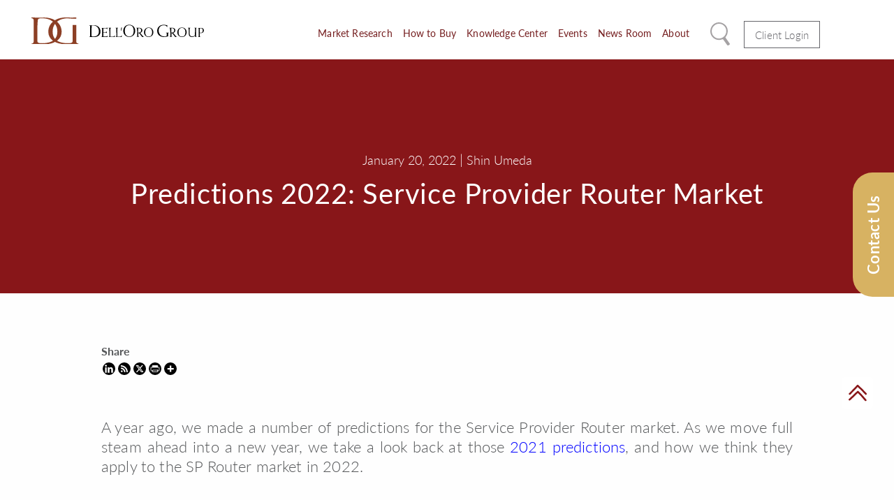

--- FILE ---
content_type: text/html; charset=UTF-8
request_url: https://www.delloro.com/predictions-2022-service-provider-router-market/
body_size: 27256
content:
<!doctype html>
<html class="no-js" lang="en-US" >
<head><meta charset="UTF-8"/><script>if(navigator.userAgent.match(/MSIE|Internet Explorer/i)||navigator.userAgent.match(/Trident\/7\..*?rv:11/i)){var href=document.location.href;if(!href.match(/[?&]nowprocket/)){if(href.indexOf("?")==-1){if(href.indexOf("#")==-1){document.location.href=href+"?nowprocket=1"}else{document.location.href=href.replace("#","?nowprocket=1#")}}else{if(href.indexOf("#")==-1){document.location.href=href+"&nowprocket=1"}else{document.location.href=href.replace("#","&nowprocket=1#")}}}}</script><script>(()=>{class RocketLazyLoadScripts{constructor(){this.v="2.0.4",this.userEvents=["keydown","keyup","mousedown","mouseup","mousemove","mouseover","mouseout","touchmove","touchstart","touchend","touchcancel","wheel","click","dblclick","input"],this.attributeEvents=["onblur","onclick","oncontextmenu","ondblclick","onfocus","onmousedown","onmouseenter","onmouseleave","onmousemove","onmouseout","onmouseover","onmouseup","onmousewheel","onscroll","onsubmit"]}async t(){this.i(),this.o(),/iP(ad|hone)/.test(navigator.userAgent)&&this.h(),this.u(),this.l(this),this.m(),this.k(this),this.p(this),this._(),await Promise.all([this.R(),this.L()]),this.lastBreath=Date.now(),this.S(this),this.P(),this.D(),this.O(),this.M(),await this.C(this.delayedScripts.normal),await this.C(this.delayedScripts.defer),await this.C(this.delayedScripts.async),await this.T(),await this.F(),await this.j(),await this.A(),window.dispatchEvent(new Event("rocket-allScriptsLoaded")),this.everythingLoaded=!0,this.lastTouchEnd&&await new Promise(t=>setTimeout(t,500-Date.now()+this.lastTouchEnd)),this.I(),this.H(),this.U(),this.W()}i(){this.CSPIssue=sessionStorage.getItem("rocketCSPIssue"),document.addEventListener("securitypolicyviolation",t=>{this.CSPIssue||"script-src-elem"!==t.violatedDirective||"data"!==t.blockedURI||(this.CSPIssue=!0,sessionStorage.setItem("rocketCSPIssue",!0))},{isRocket:!0})}o(){window.addEventListener("pageshow",t=>{this.persisted=t.persisted,this.realWindowLoadedFired=!0},{isRocket:!0}),window.addEventListener("pagehide",()=>{this.onFirstUserAction=null},{isRocket:!0})}h(){let t;function e(e){t=e}window.addEventListener("touchstart",e,{isRocket:!0}),window.addEventListener("touchend",function i(o){o.changedTouches[0]&&t.changedTouches[0]&&Math.abs(o.changedTouches[0].pageX-t.changedTouches[0].pageX)<10&&Math.abs(o.changedTouches[0].pageY-t.changedTouches[0].pageY)<10&&o.timeStamp-t.timeStamp<200&&(window.removeEventListener("touchstart",e,{isRocket:!0}),window.removeEventListener("touchend",i,{isRocket:!0}),"INPUT"===o.target.tagName&&"text"===o.target.type||(o.target.dispatchEvent(new TouchEvent("touchend",{target:o.target,bubbles:!0})),o.target.dispatchEvent(new MouseEvent("mouseover",{target:o.target,bubbles:!0})),o.target.dispatchEvent(new PointerEvent("click",{target:o.target,bubbles:!0,cancelable:!0,detail:1,clientX:o.changedTouches[0].clientX,clientY:o.changedTouches[0].clientY})),event.preventDefault()))},{isRocket:!0})}q(t){this.userActionTriggered||("mousemove"!==t.type||this.firstMousemoveIgnored?"keyup"===t.type||"mouseover"===t.type||"mouseout"===t.type||(this.userActionTriggered=!0,this.onFirstUserAction&&this.onFirstUserAction()):this.firstMousemoveIgnored=!0),"click"===t.type&&t.preventDefault(),t.stopPropagation(),t.stopImmediatePropagation(),"touchstart"===this.lastEvent&&"touchend"===t.type&&(this.lastTouchEnd=Date.now()),"click"===t.type&&(this.lastTouchEnd=0),this.lastEvent=t.type,t.composedPath&&t.composedPath()[0].getRootNode()instanceof ShadowRoot&&(t.rocketTarget=t.composedPath()[0]),this.savedUserEvents.push(t)}u(){this.savedUserEvents=[],this.userEventHandler=this.q.bind(this),this.userEvents.forEach(t=>window.addEventListener(t,this.userEventHandler,{passive:!1,isRocket:!0})),document.addEventListener("visibilitychange",this.userEventHandler,{isRocket:!0})}U(){this.userEvents.forEach(t=>window.removeEventListener(t,this.userEventHandler,{passive:!1,isRocket:!0})),document.removeEventListener("visibilitychange",this.userEventHandler,{isRocket:!0}),this.savedUserEvents.forEach(t=>{(t.rocketTarget||t.target).dispatchEvent(new window[t.constructor.name](t.type,t))})}m(){const t="return false",e=Array.from(this.attributeEvents,t=>"data-rocket-"+t),i="["+this.attributeEvents.join("],[")+"]",o="[data-rocket-"+this.attributeEvents.join("],[data-rocket-")+"]",s=(e,i,o)=>{o&&o!==t&&(e.setAttribute("data-rocket-"+i,o),e["rocket"+i]=new Function("event",o),e.setAttribute(i,t))};new MutationObserver(t=>{for(const n of t)"attributes"===n.type&&(n.attributeName.startsWith("data-rocket-")||this.everythingLoaded?n.attributeName.startsWith("data-rocket-")&&this.everythingLoaded&&this.N(n.target,n.attributeName.substring(12)):s(n.target,n.attributeName,n.target.getAttribute(n.attributeName))),"childList"===n.type&&n.addedNodes.forEach(t=>{if(t.nodeType===Node.ELEMENT_NODE)if(this.everythingLoaded)for(const i of[t,...t.querySelectorAll(o)])for(const t of i.getAttributeNames())e.includes(t)&&this.N(i,t.substring(12));else for(const e of[t,...t.querySelectorAll(i)])for(const t of e.getAttributeNames())this.attributeEvents.includes(t)&&s(e,t,e.getAttribute(t))})}).observe(document,{subtree:!0,childList:!0,attributeFilter:[...this.attributeEvents,...e]})}I(){this.attributeEvents.forEach(t=>{document.querySelectorAll("[data-rocket-"+t+"]").forEach(e=>{this.N(e,t)})})}N(t,e){const i=t.getAttribute("data-rocket-"+e);i&&(t.setAttribute(e,i),t.removeAttribute("data-rocket-"+e))}k(t){Object.defineProperty(HTMLElement.prototype,"onclick",{get(){return this.rocketonclick||null},set(e){this.rocketonclick=e,this.setAttribute(t.everythingLoaded?"onclick":"data-rocket-onclick","this.rocketonclick(event)")}})}S(t){function e(e,i){let o=e[i];e[i]=null,Object.defineProperty(e,i,{get:()=>o,set(s){t.everythingLoaded?o=s:e["rocket"+i]=o=s}})}e(document,"onreadystatechange"),e(window,"onload"),e(window,"onpageshow");try{Object.defineProperty(document,"readyState",{get:()=>t.rocketReadyState,set(e){t.rocketReadyState=e},configurable:!0}),document.readyState="loading"}catch(t){console.log("WPRocket DJE readyState conflict, bypassing")}}l(t){this.originalAddEventListener=EventTarget.prototype.addEventListener,this.originalRemoveEventListener=EventTarget.prototype.removeEventListener,this.savedEventListeners=[],EventTarget.prototype.addEventListener=function(e,i,o){o&&o.isRocket||!t.B(e,this)&&!t.userEvents.includes(e)||t.B(e,this)&&!t.userActionTriggered||e.startsWith("rocket-")||t.everythingLoaded?t.originalAddEventListener.call(this,e,i,o):(t.savedEventListeners.push({target:this,remove:!1,type:e,func:i,options:o}),"mouseenter"!==e&&"mouseleave"!==e||t.originalAddEventListener.call(this,e,t.savedUserEvents.push,o))},EventTarget.prototype.removeEventListener=function(e,i,o){o&&o.isRocket||!t.B(e,this)&&!t.userEvents.includes(e)||t.B(e,this)&&!t.userActionTriggered||e.startsWith("rocket-")||t.everythingLoaded?t.originalRemoveEventListener.call(this,e,i,o):t.savedEventListeners.push({target:this,remove:!0,type:e,func:i,options:o})}}J(t,e){this.savedEventListeners=this.savedEventListeners.filter(i=>{let o=i.type,s=i.target||window;return e!==o||t!==s||(this.B(o,s)&&(i.type="rocket-"+o),this.$(i),!1)})}H(){EventTarget.prototype.addEventListener=this.originalAddEventListener,EventTarget.prototype.removeEventListener=this.originalRemoveEventListener,this.savedEventListeners.forEach(t=>this.$(t))}$(t){t.remove?this.originalRemoveEventListener.call(t.target,t.type,t.func,t.options):this.originalAddEventListener.call(t.target,t.type,t.func,t.options)}p(t){let e;function i(e){return t.everythingLoaded?e:e.split(" ").map(t=>"load"===t||t.startsWith("load.")?"rocket-jquery-load":t).join(" ")}function o(o){function s(e){const s=o.fn[e];o.fn[e]=o.fn.init.prototype[e]=function(){return this[0]===window&&t.userActionTriggered&&("string"==typeof arguments[0]||arguments[0]instanceof String?arguments[0]=i(arguments[0]):"object"==typeof arguments[0]&&Object.keys(arguments[0]).forEach(t=>{const e=arguments[0][t];delete arguments[0][t],arguments[0][i(t)]=e})),s.apply(this,arguments),this}}if(o&&o.fn&&!t.allJQueries.includes(o)){const e={DOMContentLoaded:[],"rocket-DOMContentLoaded":[]};for(const t in e)document.addEventListener(t,()=>{e[t].forEach(t=>t())},{isRocket:!0});o.fn.ready=o.fn.init.prototype.ready=function(i){function s(){parseInt(o.fn.jquery)>2?setTimeout(()=>i.bind(document)(o)):i.bind(document)(o)}return"function"==typeof i&&(t.realDomReadyFired?!t.userActionTriggered||t.fauxDomReadyFired?s():e["rocket-DOMContentLoaded"].push(s):e.DOMContentLoaded.push(s)),o([])},s("on"),s("one"),s("off"),t.allJQueries.push(o)}e=o}t.allJQueries=[],o(window.jQuery),Object.defineProperty(window,"jQuery",{get:()=>e,set(t){o(t)}})}P(){const t=new Map;document.write=document.writeln=function(e){const i=document.currentScript,o=document.createRange(),s=i.parentElement;let n=t.get(i);void 0===n&&(n=i.nextSibling,t.set(i,n));const c=document.createDocumentFragment();o.setStart(c,0),c.appendChild(o.createContextualFragment(e)),s.insertBefore(c,n)}}async R(){return new Promise(t=>{this.userActionTriggered?t():this.onFirstUserAction=t})}async L(){return new Promise(t=>{document.addEventListener("DOMContentLoaded",()=>{this.realDomReadyFired=!0,t()},{isRocket:!0})})}async j(){return this.realWindowLoadedFired?Promise.resolve():new Promise(t=>{window.addEventListener("load",t,{isRocket:!0})})}M(){this.pendingScripts=[];this.scriptsMutationObserver=new MutationObserver(t=>{for(const e of t)e.addedNodes.forEach(t=>{"SCRIPT"!==t.tagName||t.noModule||t.isWPRocket||this.pendingScripts.push({script:t,promise:new Promise(e=>{const i=()=>{const i=this.pendingScripts.findIndex(e=>e.script===t);i>=0&&this.pendingScripts.splice(i,1),e()};t.addEventListener("load",i,{isRocket:!0}),t.addEventListener("error",i,{isRocket:!0}),setTimeout(i,1e3)})})})}),this.scriptsMutationObserver.observe(document,{childList:!0,subtree:!0})}async F(){await this.X(),this.pendingScripts.length?(await this.pendingScripts[0].promise,await this.F()):this.scriptsMutationObserver.disconnect()}D(){this.delayedScripts={normal:[],async:[],defer:[]},document.querySelectorAll("script[type$=rocketlazyloadscript]").forEach(t=>{t.hasAttribute("data-rocket-src")?t.hasAttribute("async")&&!1!==t.async?this.delayedScripts.async.push(t):t.hasAttribute("defer")&&!1!==t.defer||"module"===t.getAttribute("data-rocket-type")?this.delayedScripts.defer.push(t):this.delayedScripts.normal.push(t):this.delayedScripts.normal.push(t)})}async _(){await this.L();let t=[];document.querySelectorAll("script[type$=rocketlazyloadscript][data-rocket-src]").forEach(e=>{let i=e.getAttribute("data-rocket-src");if(i&&!i.startsWith("data:")){i.startsWith("//")&&(i=location.protocol+i);try{const o=new URL(i).origin;o!==location.origin&&t.push({src:o,crossOrigin:e.crossOrigin||"module"===e.getAttribute("data-rocket-type")})}catch(t){}}}),t=[...new Map(t.map(t=>[JSON.stringify(t),t])).values()],this.Y(t,"preconnect")}async G(t){if(await this.K(),!0!==t.noModule||!("noModule"in HTMLScriptElement.prototype))return new Promise(e=>{let i;function o(){(i||t).setAttribute("data-rocket-status","executed"),e()}try{if(navigator.userAgent.includes("Firefox/")||""===navigator.vendor||this.CSPIssue)i=document.createElement("script"),[...t.attributes].forEach(t=>{let e=t.nodeName;"type"!==e&&("data-rocket-type"===e&&(e="type"),"data-rocket-src"===e&&(e="src"),i.setAttribute(e,t.nodeValue))}),t.text&&(i.text=t.text),t.nonce&&(i.nonce=t.nonce),i.hasAttribute("src")?(i.addEventListener("load",o,{isRocket:!0}),i.addEventListener("error",()=>{i.setAttribute("data-rocket-status","failed-network"),e()},{isRocket:!0}),setTimeout(()=>{i.isConnected||e()},1)):(i.text=t.text,o()),i.isWPRocket=!0,t.parentNode.replaceChild(i,t);else{const i=t.getAttribute("data-rocket-type"),s=t.getAttribute("data-rocket-src");i?(t.type=i,t.removeAttribute("data-rocket-type")):t.removeAttribute("type"),t.addEventListener("load",o,{isRocket:!0}),t.addEventListener("error",i=>{this.CSPIssue&&i.target.src.startsWith("data:")?(console.log("WPRocket: CSP fallback activated"),t.removeAttribute("src"),this.G(t).then(e)):(t.setAttribute("data-rocket-status","failed-network"),e())},{isRocket:!0}),s?(t.fetchPriority="high",t.removeAttribute("data-rocket-src"),t.src=s):t.src="data:text/javascript;base64,"+window.btoa(unescape(encodeURIComponent(t.text)))}}catch(i){t.setAttribute("data-rocket-status","failed-transform"),e()}});t.setAttribute("data-rocket-status","skipped")}async C(t){const e=t.shift();return e?(e.isConnected&&await this.G(e),this.C(t)):Promise.resolve()}O(){this.Y([...this.delayedScripts.normal,...this.delayedScripts.defer,...this.delayedScripts.async],"preload")}Y(t,e){this.trash=this.trash||[];let i=!0;var o=document.createDocumentFragment();t.forEach(t=>{const s=t.getAttribute&&t.getAttribute("data-rocket-src")||t.src;if(s&&!s.startsWith("data:")){const n=document.createElement("link");n.href=s,n.rel=e,"preconnect"!==e&&(n.as="script",n.fetchPriority=i?"high":"low"),t.getAttribute&&"module"===t.getAttribute("data-rocket-type")&&(n.crossOrigin=!0),t.crossOrigin&&(n.crossOrigin=t.crossOrigin),t.integrity&&(n.integrity=t.integrity),t.nonce&&(n.nonce=t.nonce),o.appendChild(n),this.trash.push(n),i=!1}}),document.head.appendChild(o)}W(){this.trash.forEach(t=>t.remove())}async T(){try{document.readyState="interactive"}catch(t){}this.fauxDomReadyFired=!0;try{await this.K(),this.J(document,"readystatechange"),document.dispatchEvent(new Event("rocket-readystatechange")),await this.K(),document.rocketonreadystatechange&&document.rocketonreadystatechange(),await this.K(),this.J(document,"DOMContentLoaded"),document.dispatchEvent(new Event("rocket-DOMContentLoaded")),await this.K(),this.J(window,"DOMContentLoaded"),window.dispatchEvent(new Event("rocket-DOMContentLoaded"))}catch(t){console.error(t)}}async A(){try{document.readyState="complete"}catch(t){}try{await this.K(),this.J(document,"readystatechange"),document.dispatchEvent(new Event("rocket-readystatechange")),await this.K(),document.rocketonreadystatechange&&document.rocketonreadystatechange(),await this.K(),this.J(window,"load"),window.dispatchEvent(new Event("rocket-load")),await this.K(),window.rocketonload&&window.rocketonload(),await this.K(),this.allJQueries.forEach(t=>t(window).trigger("rocket-jquery-load")),await this.K(),this.J(window,"pageshow");const t=new Event("rocket-pageshow");t.persisted=this.persisted,window.dispatchEvent(t),await this.K(),window.rocketonpageshow&&window.rocketonpageshow({persisted:this.persisted})}catch(t){console.error(t)}}async K(){Date.now()-this.lastBreath>45&&(await this.X(),this.lastBreath=Date.now())}async X(){return document.hidden?new Promise(t=>setTimeout(t)):new Promise(t=>requestAnimationFrame(t))}B(t,e){return e===document&&"readystatechange"===t||(e===document&&"DOMContentLoaded"===t||(e===window&&"DOMContentLoaded"===t||(e===window&&"load"===t||e===window&&"pageshow"===t)))}static run(){(new RocketLazyLoadScripts).t()}}RocketLazyLoadScripts.run()})();</script>
	<!-- Google Tag Manager -->
	<script type="rocketlazyloadscript">(function(w,d,s,l,i){w[l]=w[l]||[];w[l].push({'gtm.start':
	new Date().getTime(),event:'gtm.js'});var f=d.getElementsByTagName(s)[0],
	j=d.createElement(s),dl=l!='dataLayer'?'&l='+l:'';j.async=true;j.src=
	'https://www.googletagmanager.com/gtm.js?id='+i+dl;f.parentNode.insertBefore(j,f);
	})(window,document,'script','dataLayer','GTM-P967S9WC');</script>
	<!-- End Google Tag Manager -->
	
	<meta name="viewport" content="width=device-width, initial-scale=1.0"/>
	<meta http-equiv="X-UA-Compatible" content="IE=edge">
	<meta name="msvalidate.01" content="29B99FB2D9103EBC37193C66973C1448" />
	<meta name='robots' content='index, follow, max-image-preview:large, max-snippet:-1, max-video-preview:-1' />

            <script data-no-defer="1" data-ezscrex="false" data-cfasync="false" data-pagespeed-no-defer data-cookieconsent="ignore">
                var ctPublicFunctions = {"_ajax_nonce":"82f4c3f5ca","_rest_nonce":"4b29338b2c","_ajax_url":"\/wp-admin\/admin-ajax.php","_rest_url":"https:\/\/www.delloro.com\/wp-json\/","data__cookies_type":"alternative","data__ajax_type":"rest","data__bot_detector_enabled":"1","data__frontend_data_log_enabled":1,"cookiePrefix":"","wprocket_detected":true,"host_url":"www.delloro.com","text__ee_click_to_select":"Click to select the whole data","text__ee_original_email":"The complete one is","text__ee_got_it":"Got it","text__ee_blocked":"Blocked","text__ee_cannot_connect":"Cannot connect","text__ee_cannot_decode":"Can not decode email. Unknown reason","text__ee_email_decoder":"CleanTalk email decoder","text__ee_wait_for_decoding":"The magic is on the way!","text__ee_decoding_process":"Please wait a few seconds while we decode the contact data."}
            </script>
        
            <script data-no-defer="1" data-ezscrex="false" data-cfasync="false" data-pagespeed-no-defer data-cookieconsent="ignore">
                var ctPublic = {"_ajax_nonce":"82f4c3f5ca","settings__forms__check_internal":"0","settings__forms__check_external":"0","settings__forms__force_protection":"0","settings__forms__search_test":"1","settings__forms__wc_add_to_cart":"0","settings__data__bot_detector_enabled":"1","settings__sfw__anti_crawler":0,"blog_home":"https:\/\/www.delloro.com\/","pixel__setting":"0","pixel__enabled":false,"pixel__url":null,"data__email_check_before_post":"1","data__email_check_exist_post":"0","data__cookies_type":"alternative","data__key_is_ok":true,"data__visible_fields_required":true,"wl_brandname":"Anti-Spam by CleanTalk","wl_brandname_short":"CleanTalk","ct_checkjs_key":"931ee87510dd63833384f2943c76f14556a67be501b3cfdf831a489c872f4303","emailEncoderPassKey":"3ce00d8c62b626a4d66e06d241772d84","bot_detector_forms_excluded":"W10=","advancedCacheExists":true,"varnishCacheExists":false,"wc_ajax_add_to_cart":false}
            </script>
        
	<!-- This site is optimized with the Yoast SEO plugin v26.8 - https://yoast.com/product/yoast-seo-wordpress/ -->
	<title>Predictions 2022: Service Provider Router Market - Dell&#039;Oro Group</title>
<link data-rocket-preload as="style" href="https://fonts.googleapis.com/css?family=Open%20Sans%3A300%2C400%2C500%2C600%2C700%2C800&#038;display=swap" rel="preload">
<link href="https://fonts.googleapis.com/css?family=Open%20Sans%3A300%2C400%2C500%2C600%2C700%2C800&#038;display=swap" media="print" onload="this.media=&#039;all&#039;" rel="stylesheet">
<noscript data-wpr-hosted-gf-parameters=""><link rel="stylesheet" href="https://fonts.googleapis.com/css?family=Open%20Sans%3A300%2C400%2C500%2C600%2C700%2C800&#038;display=swap"></noscript>
	<link rel="canonical" href="https://www.delloro.com/predictions-2022-service-provider-router-market/" />
	<meta property="og:locale" content="en_US" />
	<meta property="og:type" content="article" />
	<meta property="og:title" content="Predictions 2022: Service Provider Router Market - Dell&#039;Oro Group" />
	<meta property="og:description" content="A year ago, we made a number of predictions for the Service Provider Router market. As we move full steam ahead into a new year, we take a look back at those 2021 predictions, and how we think they apply to the SP Router market in 2022." />
	<meta property="og:url" content="https://www.delloro.com/predictions-2022-service-provider-router-market/" />
	<meta property="og:site_name" content="Dell&#039;Oro Group" />
	<meta property="article:published_time" content="2022-01-21T02:47:56+00:00" />
	<meta property="article:modified_time" content="2022-01-21T03:17:11+00:00" />
	<meta property="og:image" content="https://www.delloro.com/wp-content/uploads/2020/11/rendered.png" />
	<meta property="og:image:width" content="1024" />
	<meta property="og:image:height" content="512" />
	<meta property="og:image:type" content="image/png" />
	<meta name="author" content="Shin Umeda" />
	<meta name="twitter:card" content="summary_large_image" />
	<meta name="twitter:label1" content="Written by" />
	<meta name="twitter:data1" content="Shin Umeda" />
	<meta name="twitter:label2" content="Est. reading time" />
	<meta name="twitter:data2" content="3 minutes" />
	<script type="application/ld+json" class="yoast-schema-graph">{"@context":"https://schema.org","@graph":[{"@type":"Article","@id":"https://www.delloro.com/predictions-2022-service-provider-router-market/#article","isPartOf":{"@id":"https://www.delloro.com/predictions-2022-service-provider-router-market/"},"author":{"name":"Shin Umeda","@id":"https://www.delloro.com/#/schema/person/ff5f9ec4aa86c4ecae15d06b0c47e4ef"},"headline":"Predictions 2022: Service Provider Router Market","datePublished":"2022-01-21T02:47:56+00:00","dateModified":"2022-01-21T03:17:11+00:00","mainEntityOfPage":{"@id":"https://www.delloro.com/predictions-2022-service-provider-router-market/"},"wordCount":629,"commentCount":0,"publisher":{"@id":"https://www.delloro.com/#organization"},"image":{"@id":"https://www.delloro.com/predictions-2022-service-provider-router-market/#primaryimage"},"thumbnailUrl":"https://www.delloro.com/wp-content/uploads/2020/11/rendered.png","articleSection":["Telecommunications Infrastructure"],"inLanguage":"en-US","potentialAction":[{"@type":"CommentAction","name":"Comment","target":["https://www.delloro.com/predictions-2022-service-provider-router-market/#respond"]}]},{"@type":"WebPage","@id":"https://www.delloro.com/predictions-2022-service-provider-router-market/","url":"https://www.delloro.com/predictions-2022-service-provider-router-market/","name":"Predictions 2022: Service Provider Router Market - Dell&#039;Oro Group","isPartOf":{"@id":"https://www.delloro.com/#website"},"primaryImageOfPage":{"@id":"https://www.delloro.com/predictions-2022-service-provider-router-market/#primaryimage"},"image":{"@id":"https://www.delloro.com/predictions-2022-service-provider-router-market/#primaryimage"},"thumbnailUrl":"https://www.delloro.com/wp-content/uploads/2020/11/rendered.png","datePublished":"2022-01-21T02:47:56+00:00","dateModified":"2022-01-21T03:17:11+00:00","breadcrumb":{"@id":"https://www.delloro.com/predictions-2022-service-provider-router-market/#breadcrumb"},"inLanguage":"en-US","potentialAction":[{"@type":"ReadAction","target":["https://www.delloro.com/predictions-2022-service-provider-router-market/"]}]},{"@type":"ImageObject","inLanguage":"en-US","@id":"https://www.delloro.com/predictions-2022-service-provider-router-market/#primaryimage","url":"https://www.delloro.com/wp-content/uploads/2020/11/rendered.png","contentUrl":"https://www.delloro.com/wp-content/uploads/2020/11/rendered.png","width":1024,"height":512},{"@type":"BreadcrumbList","@id":"https://www.delloro.com/predictions-2022-service-provider-router-market/#breadcrumb","itemListElement":[{"@type":"ListItem","position":1,"name":"Home","item":"https://www.delloro.com/"},{"@type":"ListItem","position":2,"name":"Blogs","item":"https://www.delloro.com/knowledge-center/blog/"},{"@type":"ListItem","position":3,"name":"Predictions 2022: Service Provider Router Market"}]},{"@type":"WebSite","@id":"https://www.delloro.com/#website","url":"https://www.delloro.com/","name":"Dell&#039;Oro Group","description":"Placing the power of telecommunications, security, networks, and data center market research in your hands","publisher":{"@id":"https://www.delloro.com/#organization"},"potentialAction":[{"@type":"SearchAction","target":{"@type":"EntryPoint","urlTemplate":"https://www.delloro.com/?s={search_term_string}"},"query-input":{"@type":"PropertyValueSpecification","valueRequired":true,"valueName":"search_term_string"}}],"inLanguage":"en-US"},{"@type":"Organization","@id":"https://www.delloro.com/#organization","name":"Dell'Oro Group","url":"https://www.delloro.com/","logo":{"@type":"ImageObject","inLanguage":"en-US","@id":"https://www.delloro.com/#/schema/logo/image/","url":"https://www.delloro.com/wp-content/uploads/2019/04/logo.svg","contentUrl":"https://www.delloro.com/wp-content/uploads/2019/04/logo.svg","width":1,"height":1,"caption":"Dell'Oro Group"},"image":{"@id":"https://www.delloro.com/#/schema/logo/image/"}},{"@type":"Person","@id":"https://www.delloro.com/#/schema/person/ff5f9ec4aa86c4ecae15d06b0c47e4ef","name":"Shin Umeda","image":{"@type":"ImageObject","inLanguage":"en-US","@id":"https://www.delloro.com/#/schema/person/image/","url":"https://www.delloro.com/wp-content/uploads/2019/04/Shin.jpg","contentUrl":"https://www.delloro.com/wp-content/uploads/2019/04/Shin.jpg","caption":"Shin Umeda"},"description":"As an Executive Advisor at Dell’Oro Group, Mr. Umeda serves as a critical source of council to the CEO in decision making on overall corporate strategy, research coverage and content, and resource allocation.","url":"https://www.delloro.com/author/shin/"}]}</script>
	<!-- / Yoast SEO plugin. -->


<link rel='dns-prefetch' href='//fd.cleantalk.org' />
<link rel='dns-prefetch' href='//ajax.googleapis.com' />
<link rel='dns-prefetch' href='//stats.wp.com' />
<link href='https://fonts.gstatic.com' crossorigin rel='preconnect' />
<link rel="alternate" title="oEmbed (JSON)" type="application/json+oembed" href="https://www.delloro.com/wp-json/oembed/1.0/embed?url=https%3A%2F%2Fwww.delloro.com%2Fpredictions-2022-service-provider-router-market%2F" />
<link rel="alternate" title="oEmbed (XML)" type="text/xml+oembed" href="https://www.delloro.com/wp-json/oembed/1.0/embed?url=https%3A%2F%2Fwww.delloro.com%2Fpredictions-2022-service-provider-router-market%2F&#038;format=xml" />
<style id='wp-img-auto-sizes-contain-inline-css' type='text/css'>
img:is([sizes=auto i],[sizes^="auto," i]){contain-intrinsic-size:3000px 1500px}
/*# sourceURL=wp-img-auto-sizes-contain-inline-css */
</style>
<link data-minify="1" rel='stylesheet' id='sdm-styles-css' href='https://www.delloro.com/wp-content/cache/min/1/wp-content/plugins/simple-download-monitor/css/sdm_wp_styles.css?ver=1768956098' type='text/css' media='all' />

<link data-minify="1" rel='stylesheet' id='twb-global-css' href='https://www.delloro.com/wp-content/cache/min/1/wp-content/plugins/form-maker/booster/assets/css/global.css?ver=1768956098' type='text/css' media='all' />
<link data-minify="1" rel='stylesheet' id='pt-cv-public-style-css' href='https://www.delloro.com/wp-content/cache/min/1/wp-content/plugins/content-views-query-and-display-post-page/public/assets/css/cv.css?ver=1768956098' type='text/css' media='all' />
<link rel='stylesheet' id='cleantalk-public-css-css' href='https://www.delloro.com/wp-content/plugins/cleantalk-spam-protect/css/cleantalk-public.min.css?ver=6.70.1_1766168199' type='text/css' media='all' />
<link rel='stylesheet' id='cleantalk-email-decoder-css-css' href='https://www.delloro.com/wp-content/plugins/cleantalk-spam-protect/css/cleantalk-email-decoder.min.css?ver=6.70.1_1766168199' type='text/css' media='all' />
<link data-minify="1" rel='stylesheet' id='ppress-frontend-css' href='https://www.delloro.com/wp-content/cache/min/1/wp-content/plugins/wp-user-avatar/assets/css/frontend.min.css?ver=1768956098' type='text/css' media='all' />
<link rel='stylesheet' id='ppress-flatpickr-css' href='https://www.delloro.com/wp-content/plugins/wp-user-avatar/assets/flatpickr/flatpickr.min.css?ver=4.16.8' type='text/css' media='all' />
<link rel='stylesheet' id='ppress-select2-css' href='https://www.delloro.com/wp-content/plugins/wp-user-avatar/assets/select2/select2.min.css?ver=6.9' type='text/css' media='all' />
<link data-minify="1" rel='stylesheet' id='megamenu-css' href='https://www.delloro.com/wp-content/cache/min/1/wp-content/uploads/maxmegamenu/style.css?ver=1768956099' type='text/css' media='all' />
<link data-minify="1" rel='stylesheet' id='dashicons-css' href='https://www.delloro.com/wp-content/cache/min/1/wp-includes/css/dashicons.min.css?ver=1768956099' type='text/css' media='all' />
<link data-minify="1" rel='stylesheet' id='megamenu-genericons-css' href='https://www.delloro.com/wp-content/cache/min/1/wp-content/plugins/megamenu-pro/icons/genericons/genericons/genericons.css?ver=1768956099' type='text/css' media='all' />
<link data-minify="1" rel='stylesheet' id='megamenu-fontawesome-css' href='https://www.delloro.com/wp-content/cache/min/1/wp-content/plugins/megamenu-pro/icons/fontawesome/css/font-awesome.min.css?ver=1768956099' type='text/css' media='all' />
<link data-minify="1" rel='stylesheet' id='megamenu-fontawesome5-css' href='https://www.delloro.com/wp-content/cache/min/1/wp-content/plugins/megamenu-pro/icons/fontawesome5/css/all.min.css?ver=1768956099' type='text/css' media='all' />
<link data-minify="1" rel='stylesheet' id='megamenu-fontawesome6-css' href='https://www.delloro.com/wp-content/cache/min/1/wp-content/plugins/megamenu-pro/icons/fontawesome6/css/all.min.css?ver=1768956099' type='text/css' media='all' />
<link rel='stylesheet' id='search-filter-plugin-styles-css' href='https://www.delloro.com/wp-content/plugins/search-filter-pro/public/assets/css/search-filter.min.css?ver=2.5.21' type='text/css' media='all' />
<link data-minify="1" rel='stylesheet' id='main-stylesheet-css' href='https://www.delloro.com/wp-content/cache/min/1/wp-content/themes/DellOro-Group/dist/assets/css/app.css?ver=1768956099' type='text/css' media='all' />
<link data-minify="1" rel='stylesheet' id='wp-pagenavi-css' href='https://www.delloro.com/wp-content/cache/min/1/wp-content/plugins/wp-pagenavi/pagenavi-css.css?ver=1768956099' type='text/css' media='all' />
<link data-minify="1" rel='stylesheet' id='heateor_sss_frontend_css-css' href='https://www.delloro.com/wp-content/cache/min/1/wp-content/plugins/sassy-social-share/public/css/sassy-social-share-public.css?ver=1768956099' type='text/css' media='all' />
<style id='heateor_sss_frontend_css-inline-css' type='text/css'>
.heateor_sss_button_instagram span.heateor_sss_svg,a.heateor_sss_instagram span.heateor_sss_svg{background:radial-gradient(circle at 30% 107%,#fdf497 0,#fdf497 5%,#fd5949 45%,#d6249f 60%,#285aeb 90%)}div.heateor_sss_horizontal_sharing a.heateor_sss_button_instagram span{background:#000000!important;}div.heateor_sss_standard_follow_icons_container a.heateor_sss_button_instagram span{background:#000000}.heateor_sss_horizontal_sharing .heateor_sss_svg,.heateor_sss_standard_follow_icons_container .heateor_sss_svg{background-color:#000000!important;background:#000000!important;color:#fff;border-width:0px;border-style:solid;border-color:transparent}.heateor_sss_horizontal_sharing .heateorSssTCBackground{color:#666}.heateor_sss_horizontal_sharing span.heateor_sss_svg:hover,.heateor_sss_standard_follow_icons_container span.heateor_sss_svg:hover{border-color:transparent;}.heateor_sss_vertical_sharing span.heateor_sss_svg,.heateor_sss_floating_follow_icons_container span.heateor_sss_svg{color:#fff;border-width:0px;border-style:solid;border-color:transparent;}.heateor_sss_vertical_sharing .heateorSssTCBackground{color:#666;}.heateor_sss_vertical_sharing span.heateor_sss_svg:hover,.heateor_sss_floating_follow_icons_container span.heateor_sss_svg:hover{border-color:transparent;}@media screen and (max-width:783px) {.heateor_sss_vertical_sharing{display:none!important}}
/*# sourceURL=heateor_sss_frontend_css-inline-css */
</style>
<link rel='stylesheet' id='tablepress-default-css' href='https://www.delloro.com/wp-content/tablepress-combined.min.css?ver=61' type='text/css' media='all' />
<script data-minify="1" type="text/javascript" src="https://www.delloro.com/wp-content/cache/min/1/ajax/libs/jquery/3.2.1/jquery.min.js?ver=1759789904" id="jquery-js" data-rocket-defer defer></script>
<script data-minify="1" type="text/javascript" src="https://www.delloro.com/wp-content/cache/min/1/wp-content/plugins/form-maker/booster/assets/js/circle-progress.js?ver=1759789904" id="twb-circle-js" data-rocket-defer defer></script>
<script type="text/javascript" id="twb-global-js-extra">
/* <![CDATA[ */
var twb = {"nonce":"33135ee1d3","ajax_url":"https://www.delloro.com/wp-admin/admin-ajax.php","plugin_url":"https://www.delloro.com/wp-content/plugins/form-maker/booster","href":"https://www.delloro.com/wp-admin/admin.php?page=twb_form-maker"};
var twb = {"nonce":"33135ee1d3","ajax_url":"https://www.delloro.com/wp-admin/admin-ajax.php","plugin_url":"https://www.delloro.com/wp-content/plugins/form-maker/booster","href":"https://www.delloro.com/wp-admin/admin.php?page=twb_form-maker"};
//# sourceURL=twb-global-js-extra
/* ]]> */
</script>
<script data-minify="1" type="text/javascript" src="https://www.delloro.com/wp-content/cache/min/1/wp-content/plugins/form-maker/booster/assets/js/global.js?ver=1759789904" id="twb-global-js" data-rocket-defer defer></script>
<script type="text/javascript" src="https://www.delloro.com/wp-content/plugins/cleantalk-spam-protect/js/apbct-public-bundle.min.js?ver=6.70.1_1766168199" id="apbct-public-bundle.min-js-js" data-rocket-defer defer></script>
<script data-minify="1" type="text/javascript" src="https://www.delloro.com/wp-content/cache/min/1/ct-bot-detector-wrapper.js?ver=1759789905" id="ct_bot_detector-js" defer="defer" data-wp-strategy="defer"></script>
<script type="text/javascript" id="sdm-scripts-js-extra">
/* <![CDATA[ */
var sdm_ajax_script = {"ajaxurl":"https://www.delloro.com/wp-admin/admin-ajax.php"};
//# sourceURL=sdm-scripts-js-extra
/* ]]> */
</script>
<script data-minify="1" type="text/javascript" src="https://www.delloro.com/wp-content/cache/min/1/wp-content/plugins/simple-download-monitor/js/sdm_wp_scripts.js?ver=1759789905" id="sdm-scripts-js" data-rocket-defer defer></script>
<script type="text/javascript" src="https://www.delloro.com/wp-content/plugins/wp-user-avatar/assets/flatpickr/flatpickr.min.js?ver=4.16.8" id="ppress-flatpickr-js" data-rocket-defer defer></script>
<script type="text/javascript" src="https://www.delloro.com/wp-content/plugins/wp-user-avatar/assets/select2/select2.min.js?ver=4.16.8" id="ppress-select2-js" data-rocket-defer defer></script>
<script type="text/javascript" id="search-filter-plugin-build-js-extra">
/* <![CDATA[ */
var SF_LDATA = {"ajax_url":"https://www.delloro.com/wp-admin/admin-ajax.php","home_url":"https://www.delloro.com/","extensions":[]};
//# sourceURL=search-filter-plugin-build-js-extra
/* ]]> */
</script>
<script type="text/javascript" src="https://www.delloro.com/wp-content/plugins/search-filter-pro/public/assets/js/search-filter-build.min.js?ver=2.5.21" id="search-filter-plugin-build-js" data-rocket-defer defer></script>
<script type="text/javascript" src="https://www.delloro.com/wp-content/plugins/search-filter-pro/public/assets/js/chosen.jquery.min.js?ver=2.5.21" id="search-filter-plugin-chosen-js" data-rocket-defer defer></script>
<link rel="https://api.w.org/" href="https://www.delloro.com/wp-json/" /><link rel="alternate" title="JSON" type="application/json" href="https://www.delloro.com/wp-json/wp/v2/posts/21095" /><script type="rocketlazyloadscript" data-rocket-type="text/javascript">// <![CDATA[
		!function(d,s,id){var js,fjs=d.getElementsByTagName(s)[0];
		if(!d.getElementById(id)){js=d.createElement(s);js.id=id;
		js.async=true;
		js.src="//platform.twitter.com/widgets.js";
		fjs.parentNode.insertBefore(js,fjs);
		}}(document,"script","twitter-wjs");
		// ]]></script>
<script data-minify="1" src="https://www.delloro.com/wp-content/cache/min/1/in.js?ver=1759789905" type="text/javascript" data-rocket-defer defer>lang: en_US</script><style>

	/* write your CSS code here */
	.wp-share-icons {
		display: inline-flex !!mportant;
		position: relative !!mportant;
		bottom: -5px !!mportant
		line-height: 0.5;
	}
	}
	.wp-share-icons span:not(:last-of-type) {
    	margin-right: 10px;
	}
	.printfriendly.pf-button {
    	display: inline-flex;
	}
	
</style>
	<style>img#wpstats{display:none}</style>
		        <link rel="shortcut icon" type="image/png" href="https://www.delloro.com/wp-content/uploads/2019/04/DellOro_Favicon_32x32-1.png">
        <style class="wpcode-css-snippet">.page-id-19678 .heateor_sss_sharing_container.heateor_sss_horizontal_sharing {
  display: none;
}

</style>		<style type="text/css" id="wp-custom-css">
			.heateor_sss_sharing_container.heateor_sss_horizontal_sharing {
    display: block !important;
}
.mega-sub-menu ul li.menu-item-15241 {
padding-top:10px;
}

.menu-botspace a {
	margin-bottom:15px;
}

.page-id-128 .cell.large-5{
width: 100%;
display: block;
text-align: center;
}

.hide-this, .page-id-128 .more-link{
	display: none;
}
.page-id-128 .hide-this{
	display: block !important;
}

.single .printfriendly.pf-alignright{
	display: inline !important;
}


/* WP Tech #5016 

.wp-share-icons{
	display: inline;
	top: 4px;
	position: relative;
}
.wp-share-icons img{
	width: 30px !important;
	height: 30px;
}

.wp-share-icons .norm_row.sfsi_wDiv{
	width: 80px !important;
	margin-top: -5px;
}
.wp-share-icons .norm_row.sfsi_wDiv div{
	margin-left: 0 !important
}
.wptech-share{
	display: inline-block;	
}

span.IN-widget{
	position: relative;
	top: -5px;
}
.single-post .entry-content p a{
	color: blue !important;
	text-decoration: underline !important;
} */
/* WP Tech #5016 */
/* WP Tech #5687 */
.page-id-17196 #n2-ss-2 .n2-ss-slide .n2-ss-layer { padding:0px !important; }
.page-id-17196 .main-grid, .page-id-17196 .entry-content { padding-top:0px !important; }
.page-id-17196 #n2-ss-2 .n2-ss-slide .n2-ss-layer .gs-learn-more a:hover { background-color:#00678d; }


.n2-ss-slider .n2-ss-section-main-content, div#n2-ss-2 .n2-ss-slider-3, .n2-ss-slider .n2-ss-layer[data-sstype=content]{
	min-height: 70%;
}
div#n2-ss-2 .n-uc-15934646672e3-inner{
	   /* background: URL("//www.delloro.com/wp-content/uploads/2019/03/home-banner.jpg") 50% 95% / cover no-repeat !important;*/
	background: url("//www.delloro.com/wp-content/uploads/2019/03/home-banner.jpg") top center no-repeat;
    animation: animateBg forwards 3s ease-in;
	/*transition: all 3s !important;*/
/*	transform: scale(1.5);
	-webkit-animation: basic-zoom 5s;
animation: basic-zoom 5s;
-webkit-transform: scale(1); 
transform: scale(1);*/
}
@keyframes animateBg{
    from { background-size: 100%; }
    to { background-size: 120%; }
}
/*
@-webkit-keyframes basic-zoom {
    100% {
        -webkit-transform: scale(1.5); 
    }
}

@keyframes basic-zoom {
    100% {
        transform: scale(1.5); 
    }
}
*/
div#n2-ss-2 .n2-font-2766b18375a90707769b28a49aebe011-hover{
font-size:	3.5625rem !important;
}
div#n2-ss-2 .n2-font-590df6a2cc014a448fc4704d6dc3bc05-hover{
font-size: 1.75rem !important;
font-weight: 400 !important;
}

.n2-ow.n2-ow-all{
	text-align: left !important;
}
.slider-heading{
color: #ffffff;
    margin-bottom: 1.875rem !important;
    font-size: 3.5625rem !important;
    font-family: "trajan-pro-3", serif !important;
    font-weight: 600;
    display: block;
    text-transform: uppercase;
    line-height: normal !important;
    margin-bottom: 0.125rem !important;
	}
p.slider-text{
font-size: 1.75rem !important;
    line-height: 1.5 !important;
    color: #ffffff !important;
    font-weight: 400;
    margin-bottom: 3.9375rem !important;
    letter-spacing: -0.005em !important;
    max-width: 45.25rem;
    padding-left: 10px !important;
}	
.slider-button{
	color: #ffffff !important;
	font-size: 1.375rem !important;
	font-family: "lato", sans-serif !important;
	font-weight: 700 !important;
	padding: 1.125rem 2.8125rem !important;
	background: #881619 !important;
}
.slider-button:hover{
background: #00678d !important;
    color: #ffffff  !important;
}
.slider-content{
	margin-top: -45px;
}
.n2-ss-slider .n2-ss-layer[data-sstype=content]{
	overflow: hidden !important;
}
/* WP Tech #5687 */

.single-white-paper .main-content-full-width .entry-content {
    padding-right: 0;
    padding-left: 0;
}
.single-white-paper #ez-toc-container {
    position: initial !important;
    float: none;
    display: inline-block;
    width: 33%;
    vertical-align: top;
}
.single-white-paper #ez-toc-container + div {
    float: right;
    display: inline-block;
    width: 64%;
    vertical-align: top;
}
.single-white-paper .wp-share-icons {
    position: initial;
    display: block;
    margin-bottom: 25px;
}
.single-white-paper .printfriendly.pf-alignright {
    display: inline !important;
    float: left;
    position: absolute;
    margin-top: -55px;
    margin-left: 125px;
}


.page-id-19678 li.sf-field-taxonomy-news_type{
	display: none;
}

.tabs-title-custom{	
    font-size: 1.375rem;
    letter-spacing: 0.01rem;
    color: #555759;
    font-weight: 300;    
    line-height: 1.3;
	float: left;
	margin-bottom: 0;
}

.tabs-title-custom a{
    font-size: 1.375rem;
    font-family: "lato", sans-serif;
    font-weight: 700;
    color: #65656a;
    min-width: 20.3125rem;
    width: 100%;
    text-align: center;
    background: #b2b2b4;
    display: block;
    padding: 1.25rem 1.5rem;
    line-height: 1;
	padding-bottom: 1.3rem;
}

/* WPTS #11893 */
.page-id-19731 #gform_4 textarea, #gform_4 select {
	background-color: #efead7;
}
.page-id-19731 .main-grid {
	padding: 0 0 0.625rem;
}
.page-id-19731 .entry-content {
	padding-top: 0;
}
.page-id-19731 #gform_4 .gform_footer
 {
	text-align: center;
}
.page-id-19731 span.gfield_required.gfield_required_asterisk{
	display: none;
}
.page-id-19731  a.ow-icon-placement-left.ow-button-hover{
	width: 100% !important;
}
.page-id-19731  input#gform_submit_button_4{
padding: 1.5625rem 8.125rem;
}
/* WPTS #11893 */

/* WPTS #12068 start */
@media screen and (min-width: 993px) {
  #mega-menu-wrap-top-bar-r #mega-menu-top-bar-r > li.mega-menu-flyout.mega-menu-item-119 ul.mega-sub-menu{
	   width:265px;
}
}
/* WPTS #12068 end */

header .cell.small-5.medium-4 {
  width: 25%;
}
header .cell.small-7.medium-8 {
  width: 70%;
}
header .cell.small-7.medium-8 .mega-navigation ul li {
  margin-right: 0px !important;
}
@media only screen and (min-width: 1024px) {
	#mega-menu-wrap-top-bar-r #mega-menu-top-bar-r li.mega-menu-megamenu > ul.mega-sub-menu > li.mega-menu-row > ul.mega-sub-menu > li.mega-menu-columns-4-of-12 {
  width: 32%;
}
}
@media print, screen and (min-width: 48em){
	.page-template-page-templatestemplate-events-webinars-php #webinars article .grid-padding-x > a.link___uHZZX{
		width: 41.66667%;
	}
}
.mega-sub-menu li ul li div ul li {
    margin-bottom: 5px!important;
}

.featured-hero .banner-text .entry-meta{
	font-weight:200;
}
/* #25496 - request form from 3 to 4 cols */
.request-quote-col-4 {
	width: 25%;
  float: left;
  clear: none !important;
}
/* #25496 - end */
.frm-request-quote_wrapper form.frm-request-quote{
	max-width: 100%!important;
}
#field_2_16, #field_2_24, #field_2_15, #field_2_14{
	padding: 0 5px!important;
}
.page-template-template-request-quote .frm-request-quote_wrapper .frm-request-quote ul.gform_fields {
    margin: 0!important;
}

.blog #post-24088 {
  display: none;
}

i.fa-brands.fa-x-twitter {
    background-image: url(https://www.delloro.com/wp-content/uploads/2023/08/5968958.png);
    background-repeat: no-repeat;
    background-size: contain;
    width: 35px;
    height: 30px;
    opacity: .6;
    display: inline-block;
}
i.fa-brands.fa-x-twitter:hover {
    opacity: 1;
}

/* WPTS ticket 30568 - ja - start */
i.fa.fa-youtube:before {
	display: none !important;
}

i.fa.fa-youtube {
    background-image: url(https://www.delloro.com/wp-content/uploads/2023/09/YouTube-logo-gray.png);
    background-repeat: no-repeat;
    background-size: contain;
    width: 45px;
    height: 30px;
    opacity: .6;
    display: inline-block;
    margin-top: 4px;
}
}
/* WPTS ticket 30568 - ja - end */

.page-id-19731 .gform_wrapper.gravity-theme .gfield.gfield--width-full {
    text-align: left;
}
.page-id-19731 .gform_wrapper.gravity-theme .gfield_label {
    text-align: left !important;
    font-size: 1.3rem !important;
    font-weight: normal;
}
.page-id-19731 .gform_wrapper.gravity-theme .gfield.gfield--width-full.half-col {
    display: inline-block !important;
    grid-column: span 6;
		text-align: left;
}
.gform_wrapper.gravity-theme .gfield.gfield--width-full {
    text-align: left;
}
.page-id-19731 .gform_wrapper.gravity-theme .gfield.gfield--width-full select {
    background: transparent;
}
.page-id-19731 .gform_wrapper.gravity-theme .gfield_required .gfield_required_text {
    color: #c02b0a !important;
}
.page-id-19731 .gform_wrapper.gravity-theme .gfield.gfield--width-full textarea {
    background: transparent;
}
.heateor_sss_svg.heateor_sss_s__default.heateor_sss_s_twitter::before {
  content: url('https://www.delloro.com/wp-content/uploads/2024/06/11053970_x_logo_twitter_new_brand_icon.svg');
}
.heateor_sss_svg.heateor_sss_s__default.heateor_sss_s_twitter {
background-color: #fff!important;
}
.wp-share-icons {
  display: none!important;
}
#feedlyFollow {
  display: none!important;
}
span.wptech-share.twitter-button {
    display: none;
}
span.wptech-share.linkedin-button {
    display: none !important;
}
.heateor_sss_sharing_title {
  font-size: 1rem !important;
}
.heateorSssClear {
  padding-top: 10px;
}
body{
	padding-top: 85px !important;
}
/* #40077 - hide excerpt from 
 * DellOro in the News */
.page-id-19678 article.news_type-in-the-news .entry-content p {
	display: none;
}
/* #40077 - end */

@media only screen and (max-width:600px) {
	li#field_2_16, 
li#field_2_15, 
li#field_2_14 {
    width: 100%;
    margin-left: 40px !important;
    float: none;
}
}

@media (min-width: 768px) {
    .elementor-25 .elementor-element.elementor-element-53ea4b2a {
        --width: auto !important;
    }
}		</style>
		<style type="text/css">/** Mega Menu CSS: fs **/</style>
	<link data-minify="1" rel="stylesheet" href="https://www.delloro.com/wp-content/cache/min/1/osw1xuj.css?ver=1768956100">
	<link data-minify="1" rel='stylesheet' id='fm-style-3-css' href='https://www.delloro.com/wp-content/cache/min/1/wp-content/uploads/form-maker-frontend/css/fm-style-3.css?ver=1768956100' type='text/css' media='all' />
<meta name="generator" content="WP Rocket 3.20.3" data-wpr-features="wpr_delay_js wpr_defer_js wpr_minify_js wpr_image_dimensions wpr_minify_css wpr_preload_links wpr_desktop" /></head>
<body class="wp-singular post-template-default single single-post postid-21095 single-format-standard wp-theme-DellOro-Group mega-menu-top-bar-r mega-menu-mobile-nav offcanvas group-blog no-js has-sidebar">
<!-- Google Tag Manager (noscript) -->
<noscript><iframe src="https://www.googletagmanager.com/ns.html?id=GTM-P967S9WC"
height="0" width="0" style="display:none;visibility:hidden"></iframe></noscript>
<!-- End Google Tag Manager (noscript) -->
	
<nav class="mobile-off-canvas-menu off-canvas position-left" id="off-canvas-menu" data-off-canvas data-auto-focus="false" role="navigation">
	<div id="mega-menu-wrap-mobile-nav" class="mega-menu-wrap"><div class="mega-menu-toggle"><div class="mega-toggle-blocks-left"></div><div class="mega-toggle-blocks-center"></div><div class="mega-toggle-blocks-right"><div class='mega-toggle-block mega-menu-toggle-block mega-toggle-block-1' id='mega-toggle-block-1' tabindex='0'><span class='mega-toggle-label' role='button' aria-expanded='false'><span class='mega-toggle-label-closed'></span><span class='mega-toggle-label-open'></span></span></div></div></div><ul id="mega-menu-mobile-nav" class="mega-menu max-mega-menu mega-menu-horizontal mega-no-js" data-event="click" data-effect="fade_up" data-effect-speed="200" data-effect-mobile="disabled" data-effect-speed-mobile="0" data-mobile-force-width="false" data-second-click="go" data-document-click="collapse" data-vertical-behaviour="accordion" data-breakpoint="1023" data-unbind="true" data-mobile-state="collapse_all" data-mobile-direction="vertical" data-hover-intent-timeout="300" data-hover-intent-interval="100" data-overlay-desktop="false" data-overlay-mobile="false"><li class="mega-menu-item mega-menu-item-type-post_type mega-menu-item-object-page mega-menu-item-has-children mega-menu-megamenu mega-menu-grid mega-align-bottom-left mega-menu-grid mega-hide-arrow mega-menu-item-53" id="mega-menu-item-53"><a class="mega-menu-link" href="https://www.delloro.com/market-research/" aria-expanded="false" tabindex="0">Market Research<span class="mega-indicator" aria-hidden="true"></span></a>
<ul class="mega-sub-menu" role='presentation'>
<li class="mega-menu-row" id="mega-menu-53-0">
	<ul class="mega-sub-menu" style='--columns:12' role='presentation'>
<li class="mega-menu-column mega-menu-columns-3-of-12" style="--columns:12; --span:3" id="mega-menu-53-0-0">
		<ul class="mega-sub-menu">
<li class="mega-menu-item mega-menu-item-type-widget widget_nav_menu mega-menu-item-nav_menu-10" id="mega-menu-item-nav_menu-10"><div class="menu-telecommunications-infrastructure-container"><ul id="menu-telecommunications-infrastructure" class="menu"><li id="menu-item-11885" class="menu-item menu-item-type-post_type menu-item-object-research_program menu-item-11885"><a href="https://www.delloro.com/market-research/telecommunications-infrastructure/">Telecommunications Infrastructure</a></li>
<li id="menu-item-25982" class="menu-item menu-item-type-post_type menu-item-object-advanced_report menu-item-25982"><a href="https://www.delloro.com/advanced-research-report/6g/">6G</a></li>
<li id="menu-item-26345" class="menu-item menu-item-type-post_type menu-item-object-advanced_report menu-item-26345"><a href="https://www.delloro.com/advanced-research-report/ai-ran/">AI RAN</a></li>
<li id="menu-item-11887" class="menu-item menu-item-type-post_type menu-item-object-research_program menu-item-11887"><a href="https://www.delloro.com/market-research/telecommunications-infrastructure/broadband-access/">Broadband Access and Home Networking</a></li>
<li id="menu-item-23280" class="menu-item menu-item-type-post_type menu-item-object-advanced_report menu-item-23280"><a href="https://www.delloro.com/advanced-research-report/cable-outside-plant/">Cable Outside Plant</a></li>
<li id="menu-item-22706" class="menu-item menu-item-type-post_type menu-item-object-advanced_report menu-item-22706"><a href="https://www.delloro.com/advanced-research-report/fixed-wireless-access-and-cpe/">Fixed Wireless Access &#038; CPE</a></li>
<li id="menu-item-27359" class="menu-item menu-item-type-post_type menu-item-object-advanced_report menu-item-27359"><a href="https://www.delloro.com/advanced-research-report/ipodwdm-and-disaggregated-wdm/">IPoDWDM and Disaggregated WDM</a></li>
<li id="menu-item-11889" class="menu-item menu-item-type-post_type menu-item-object-research_program menu-item-11889"><a href="https://www.delloro.com/market-research/telecommunications-infrastructure/microwave-transmission-mobile-backhaul/">Microwave Transmission &#038; Mobile Backhaul</a></li>
<li id="menu-item-15241" class="menu-item menu-item-type-post_type menu-item-object-research_program menu-item-15241"><a href="https://www.delloro.com/market-research/telecommunications-infrastructure/mobile-core-network/">Mobile Core Network &#038; Multi-access Edge Computing</a></li>
<li id="menu-item-11890" class="menu-item menu-item-type-post_type menu-item-object-research_program menu-item-11890"><a href="https://www.delloro.com/market-research/telecommunications-infrastructure/mobile-radio-access-network/">Mobile Radio Access Network (RAN)</a></li>
<li id="menu-item-16351" class="menu-item menu-item-type-post_type menu-item-object-advanced_report menu-item-16351"><a href="https://www.delloro.com/advanced-research-report/openran/">Open RAN</a></li>
<li id="menu-item-11891" class="menu-item menu-item-type-post_type menu-item-object-research_program menu-item-11891"><a href="https://www.delloro.com/market-research/telecommunications-infrastructure/optical-transport/">Optical Transport</a></li>
<li id="menu-item-19178" class="menu-item menu-item-type-post_type menu-item-object-advanced_report menu-item-19178"><a href="https://www.delloro.com/advanced-research-report/private-wireless/">Private Wireless</a></li>
<li id="menu-item-11892" class="menu-item menu-item-type-post_type menu-item-object-research_program menu-item-11892"><a href="https://www.delloro.com/market-research/telecommunications-infrastructure/service-provider-router-and-switch/">Service Provider Router &#038; Switch</a></li>
<li id="menu-item-11893" class="menu-item menu-item-type-post_type menu-item-object-research_program menu-item-11893"><a href="https://www.delloro.com/market-research/telecommunications-infrastructure/telecom-capex/">Telecom Capex</a></li>
<li id="menu-item-26349" class="menu-item menu-item-type-post_type menu-item-object-advanced_report menu-item-26349"><a href="https://www.delloro.com/advanced-research-report/virtual-broadband-network-gateway-vbng/">Virtual Broadband Network Gateway (vBNG)</a></li>
</ul></div></li>		</ul>
</li><li class="mega-menu-column mega-menu-columns-3-of-12" style="--columns:12; --span:3" id="mega-menu-53-0-1">
		<ul class="mega-sub-menu">
<li class="mega-menu-item mega-menu-item-type-widget widget_nav_menu mega-menu-item-nav_menu-12" id="mega-menu-item-nav_menu-12"><div class="menu-enterprise-networks-security-container"><ul id="menu-enterprise-networks-security" class="menu"><li id="menu-item-11900" class="menu-item menu-item-type-post_type menu-item-object-research_program menu-item-11900"><a href="https://www.delloro.com/market-research/security-enterprise-network-infrastructure/">Enterprise Networks &#038; Security</a></li>
<li id="menu-item-11902" class="menu-botspace menu-item menu-item-type-post_type menu-item-object-research_program menu-item-11902"><a href="https://www.delloro.com/market-research/security-enterprise-network-infrastructure/campus-ethernet-switch/">Campus Ethernet Switch</a></li>
<li id="menu-item-23656" class="menu-item menu-item-type-post_type menu-item-object-advanced_report menu-item-23656"><a href="https://www.delloro.com/advanced-research-report/campus-naas-and-public-cloud-managed-lan/">Campus NaaS and Public Cloud-managed LAN</a></li>
<li id="menu-item-25999" class="menu-item menu-item-type-post_type menu-item-object-advanced_report menu-item-25999"><a href="https://www.delloro.com/advanced-research-report/cloud-workload-security/">Cloud Workload Security</a></li>
<li id="menu-item-23765" class="menu-item menu-item-type-post_type menu-item-object-advanced_report menu-item-23765"><a href="https://www.delloro.com/advanced-research-report/distributed-cloud-networking/">Distributed Cloud Networking</a></li>
<li id="menu-item-27280" class="menu-item menu-item-type-post_type menu-item-object-advanced_report menu-item-27280"><a href="https://www.delloro.com/advanced-research-report/hybrid-mesh-firewall-microsegmentation/">Hybrid Mesh Firewall &#038; Microsegmentation</a></li>
<li id="menu-item-25998" class="menu-item menu-item-type-post_type menu-item-object-research_program menu-item-25998"><a href="https://www.delloro.com/market-research/security-enterprise-network-infrastructure/network-security-data-center-appliance/">Network Security</a></li>
<li id="menu-item-25997" class="menu-item menu-item-type-post_type menu-item-object-research_program menu-item-25997"><a href="https://www.delloro.com/market-research/security-enterprise-network-infrastructure/sase-sdwan/">SASE &#038; SD-WAN</a></li>
<li id="menu-item-11904" class="menu-item menu-item-type-post_type menu-item-object-research_program menu-item-11904"><a href="https://www.delloro.com/market-research/security-enterprise-network-infrastructure/total-ethernet-switch/">Total Ethernet Switch</a></li>
<li id="menu-item-11907" class="menu-item menu-item-type-post_type menu-item-object-research_program menu-item-11907"><a href="https://www.delloro.com/market-research/security-enterprise-network-infrastructure/wireless-lan/">Wireless LAN</a></li>
</ul></div></li>		</ul>
</li><li class="mega-menu-column mega-menu-columns-3-of-12" style="--columns:12; --span:3" id="mega-menu-53-0-2">
		<ul class="mega-sub-menu">
<li class="mega-menu-item mega-menu-item-type-widget widget_nav_menu mega-menu-item-nav_menu-11" id="mega-menu-item-nav_menu-11"><div class="menu-data-center-it-infrastructure-container"><ul id="menu-data-center-it-infrastructure" class="menu"><li id="menu-item-11913" class="menu-item menu-item-type-post_type menu-item-object-research_program menu-item-11913"><a href="https://www.delloro.com/market-research/data-center-infrastructure/">Data Center Infrastructure</a></li>
<li id="menu-item-27621" class="menu-item menu-item-type-post_type menu-item-object-advanced_report menu-item-27621"><a href="https://www.delloro.com/advanced-research-report/data-center-high-density-power/">Data Center High-density Power</a></li>
<li id="menu-item-19173" class="menu-item menu-item-type-post_type menu-item-object-research_program menu-item-19173"><a href="https://www.delloro.com/market-research/data-center-infrastructure/data-center-capex/">Data Center IT Capex</a></li>
<li id="menu-item-23206" class="menu-item menu-item-type-post_type menu-item-object-advanced_report menu-item-23206"><a href="https://www.delloro.com/market-research/data-center-infrastructure/data-center-it-semiconductors-and-components/">Data Center IT Semiconductors &#038; Components</a></li>
<li id="menu-item-24827" class="menu-item menu-item-type-post_type menu-item-object-advanced_report menu-item-24827"><a href="https://www.delloro.com/advanced-research-report/data-center-liquid-cooling/">Data Center Liquid Cooling</a></li>
<li id="menu-item-20507" class="menu-item menu-item-type-post_type menu-item-object-research_program menu-item-20507"><a href="https://www.delloro.com/market-research/data-center-infrastructure/data-center-physical-infrastructure/">Data Center Physical Infrastructure</a></li>
<li id="menu-item-27282" class="menu-item menu-item-type-post_type menu-item-object-research_program menu-item-27282"><a href="https://www.delloro.com/market-research/data-center-infrastructure/data-center-switch-ai-back-end-networks/">Data Center Switch – AI Back-end Networks</a></li>
<li id="menu-item-19007" class="menu-botspace menu-item menu-item-type-post_type menu-item-object-research_program menu-item-19007"><a href="https://www.delloro.com/market-research/data-center-infrastructure/data-center-switch-front-end-networks/">Data Center Switch – Front-end Networks</a></li>
<li id="menu-item-19006" class="menu-item menu-item-type-post_type menu-item-object-research_program menu-item-19006"><a href="https://www.delloro.com/market-research/data-center-infrastructure/ethernet-controller-adapter/">Ethernet Adapter &#038; Smart NIC</a></li>
</ul></div></li>		</ul>
</li><li class="mega-menu-column mega-menu-columns-3-of-12" style="--columns:12; --span:3" id="mega-menu-53-0-3">
		<ul class="mega-sub-menu">
<li class="mega-menu-item mega-menu-item-type-widget widget_nav_menu mega-menu-item-nav_menu-13" id="mega-menu-item-nav_menu-13"><!-- widget is empty --></li>		</ul>
</li>	</ul>
</li></ul>
</li><li class="mega-menu-item mega-menu-item-type-post_type mega-menu-item-object-page mega-menu-item-has-children mega-align-bottom-left mega-menu-flyout mega-hide-arrow mega-menu-item-119" id="mega-menu-item-119"><a class="mega-menu-link" href="https://www.delloro.com/how-to-buy/" aria-expanded="false" tabindex="0">How to Buy<span class="mega-indicator" aria-hidden="true"></span></a>
<ul class="mega-sub-menu">
<li class="mega-menu-item mega-menu-item-type-custom mega-menu-item-object-custom mega-menu-item-13929" id="mega-menu-item-13929"><a class="mega-menu-link" href="https://www.delloro.com/how-to-buy/">Research Package</a></li><li class="mega-menu-item mega-menu-item-type-post_type mega-menu-item-object-page mega-menu-item-11925" id="mega-menu-item-11925"><a class="mega-menu-link" href="https://www.delloro.com/how-to-buy/request-a-quote/">Request a Quote</a></li><li class="mega-menu-item mega-menu-item-type-post_type mega-menu-item-object-page mega-menu-item-19919" id="mega-menu-item-19919"><a class="mega-menu-link" href="https://www.delloro.com/how-to-buy/custom-research-and-strategic-consulting/">Custom Research and Consulting</a></li></ul>
</li><li class="mega-menu-item mega-menu-item-type-post_type mega-menu-item-object-page mega-menu-item-has-children mega-align-bottom-left mega-menu-flyout mega-hide-arrow mega-menu-item-121" id="mega-menu-item-121"><a class="mega-menu-link" href="https://www.delloro.com/knowledge-center/" aria-expanded="false" tabindex="0">Knowledge Center<span class="mega-indicator" aria-hidden="true"></span></a>
<ul class="mega-sub-menu">
<li class="mega-menu-item mega-menu-item-type-post_type mega-menu-item-object-page mega-menu-item-28071" id="mega-menu-item-28071"><a class="mega-menu-link" href="https://www.delloro.com/knowledge-center/2026-predictions/">2026 Predictions</a></li><li class="mega-menu-item mega-menu-item-type-post_type mega-menu-item-object-page mega-current_page_parent mega-menu-item-11926" id="mega-menu-item-11926"><a class="mega-menu-link" href="https://www.delloro.com/knowledge-center/blog/">Blogs</a></li><li class="mega-menu-item mega-menu-item-type-post_type mega-menu-item-object-page mega-menu-item-11927" id="mega-menu-item-11927"><a class="mega-menu-link" href="https://www.delloro.com/knowledge-center/articles/">Articles</a></li><li class="mega-menu-item mega-menu-item-type-post_type mega-menu-item-object-page mega-menu-item-17706" id="mega-menu-item-17706"><a class="mega-menu-link" href="https://www.delloro.com/knowledge-center/white-papers/">White Papers</a></li><li class="mega-menu-item mega-menu-item-type-post_type mega-menu-item-object-page mega-menu-item-19962" id="mega-menu-item-19962"><a class="mega-menu-link" href="https://www.delloro.com/knowledge-center/videos/">Videos</a></li><li class="mega-menu-item mega-menu-item-type-post_type mega-menu-item-object-page mega-menu-item-16552" id="mega-menu-item-16552"><a class="mega-menu-link" href="https://www.delloro.com/knowledge-center/email-subscription-form/">Email Subscription Form</a></li></ul>
</li><li class="mega-menu-item mega-menu-item-type-post_type mega-menu-item-object-page mega-align-bottom-left mega-menu-flyout mega-menu-item-11928" id="mega-menu-item-11928"><a class="mega-menu-link" href="https://www.delloro.com/knowledge-center/events-webinars/" tabindex="0">Events</a></li><li class="mega-menu-item mega-menu-item-type-post_type mega-menu-item-object-page mega-align-bottom-left mega-menu-flyout mega-hide-arrow mega-menu-item-133" id="mega-menu-item-133"><a class="mega-menu-link" href="https://www.delloro.com/news/" tabindex="0">News Room</a></li><li class="mega-menu-item mega-menu-item-type-post_type mega-menu-item-object-page mega-menu-item-has-children mega-align-bottom-left mega-menu-flyout mega-hide-arrow mega-menu-item-135" id="mega-menu-item-135"><a class="mega-menu-link" href="https://www.delloro.com/about/" aria-expanded="false" tabindex="0">About<span class="mega-indicator" aria-hidden="true"></span></a>
<ul class="mega-sub-menu">
<li class="mega-menu-item mega-menu-item-type-post_type mega-menu-item-object-page mega-menu-item-11930" id="mega-menu-item-11930"><a class="mega-menu-link" href="https://www.delloro.com/about/meet-the-team/">Meet the Team</a></li><li class="mega-menu-item mega-menu-item-type-post_type mega-menu-item-object-page mega-menu-item-11931" id="mega-menu-item-11931"><a class="mega-menu-link" href="https://www.delloro.com/about/careers/">Careers</a></li><li class="mega-menu-item mega-menu-item-type-post_type mega-menu-item-object-page mega-menu-item-11932" id="mega-menu-item-11932"><a class="mega-menu-link" href="https://www.delloro.com/about/faq/">FAQ</a></li><li class="mega-menu-item mega-menu-item-type-post_type mega-menu-item-object-page mega-menu-item-11933" id="mega-menu-item-11933"><a class="mega-menu-link" href="https://www.delloro.com/about/contact/">Contact</a></li></ul>
</li><li class="mega-client-login-mob mega-menu-item mega-menu-item-type-custom mega-menu-item-object-custom mega-align-bottom-left mega-menu-flyout mega-menu-item-14176 client-login-mob" id="mega-menu-item-14176"><a class="mega-menu-link" href="https://client.delloro.com/Account/Login" tabindex="0">Client Login</a></li></ul></div></nav>

<div data-rocket-location-hash="a5b56fae615ca0a320a8ae54abb4f669" class="off-canvas-content" data-off-canvas-content>

<div data-rocket-location-hash="0df92fc98dde7b11c40cea26e15722b5" class="wrapper">
	<header data-rocket-location-hash="fbfcccd11db41b93d3d0676c9e14fdc8">
		<div class="header-main">
			<div class="grid-container">
				<div class="grid-x grid-padding-x">
					<div class="cell small-5 medium-4">
						<div class="logo">
							<a href="https://www.delloro.com" title="Dell&#039;Oro Group">
								<img width="247" height="37" src="https://www.delloro.com/wp-content/uploads/2019/04/logo.svg" alt="Dell&#039;Oro Group">							</a>
						</div>
					</div>
					<div class="cell small-7 medium-8">
						<div class="nav-wrapper">
							<div class="mega-navigation">
								<div id="mega-menu-wrap-top-bar-r" class="mega-menu-wrap"><div class="mega-menu-toggle"><div class="mega-toggle-blocks-left"></div><div class="mega-toggle-blocks-center"></div><div class="mega-toggle-blocks-right"><div class='mega-toggle-block mega-menu-toggle-block mega-toggle-block-1' id='mega-toggle-block-1' tabindex='0'><span class='mega-toggle-label' role='button' aria-expanded='false'><span class='mega-toggle-label-closed'></span><span class='mega-toggle-label-open'></span></span></div></div></div><ul id="mega-menu-top-bar-r" class="mega-menu max-mega-menu mega-menu-horizontal mega-no-js" data-event="hover" data-effect="fade_up" data-effect-speed="200" data-effect-mobile="disabled" data-effect-speed-mobile="0" data-mobile-force-width="false" data-second-click="go" data-document-click="collapse" data-vertical-behaviour="accordion" data-breakpoint="1023" data-unbind="true" data-mobile-state="collapse_all" data-mobile-direction="vertical" data-hover-intent-timeout="300" data-hover-intent-interval="100" data-overlay-desktop="false" data-overlay-mobile="false"><li class="mega-menu-item mega-menu-item-type-post_type mega-menu-item-object-page mega-menu-item-has-children mega-menu-megamenu mega-menu-grid mega-align-bottom-left mega-menu-grid mega-hide-arrow mega-menu-item-53" id="mega-menu-item-53"><a class="mega-menu-link" href="https://www.delloro.com/market-research/" aria-expanded="false" tabindex="0">Market Research<span class="mega-indicator" aria-hidden="true"></span></a>
<ul class="mega-sub-menu" role='presentation'>
<li class="mega-menu-row" id="mega-menu-53-0">
	<ul class="mega-sub-menu" style='--columns:12' role='presentation'>
<li class="mega-menu-column mega-menu-columns-3-of-12" style="--columns:12; --span:3" id="mega-menu-53-0-0">
		<ul class="mega-sub-menu">
<li class="mega-menu-item mega-menu-item-type-widget widget_nav_menu mega-menu-item-nav_menu-10" id="mega-menu-item-nav_menu-10"><div class="menu-telecommunications-infrastructure-container"><ul id="menu-telecommunications-infrastructure-1" class="menu"><li class="menu-item menu-item-type-post_type menu-item-object-research_program menu-item-11885"><a href="https://www.delloro.com/market-research/telecommunications-infrastructure/">Telecommunications Infrastructure</a></li>
<li class="menu-item menu-item-type-post_type menu-item-object-advanced_report menu-item-25982"><a href="https://www.delloro.com/advanced-research-report/6g/">6G</a></li>
<li class="menu-item menu-item-type-post_type menu-item-object-advanced_report menu-item-26345"><a href="https://www.delloro.com/advanced-research-report/ai-ran/">AI RAN</a></li>
<li class="menu-item menu-item-type-post_type menu-item-object-research_program menu-item-11887"><a href="https://www.delloro.com/market-research/telecommunications-infrastructure/broadband-access/">Broadband Access and Home Networking</a></li>
<li class="menu-item menu-item-type-post_type menu-item-object-advanced_report menu-item-23280"><a href="https://www.delloro.com/advanced-research-report/cable-outside-plant/">Cable Outside Plant</a></li>
<li class="menu-item menu-item-type-post_type menu-item-object-advanced_report menu-item-22706"><a href="https://www.delloro.com/advanced-research-report/fixed-wireless-access-and-cpe/">Fixed Wireless Access &#038; CPE</a></li>
<li class="menu-item menu-item-type-post_type menu-item-object-advanced_report menu-item-27359"><a href="https://www.delloro.com/advanced-research-report/ipodwdm-and-disaggregated-wdm/">IPoDWDM and Disaggregated WDM</a></li>
<li class="menu-item menu-item-type-post_type menu-item-object-research_program menu-item-11889"><a href="https://www.delloro.com/market-research/telecommunications-infrastructure/microwave-transmission-mobile-backhaul/">Microwave Transmission &#038; Mobile Backhaul</a></li>
<li class="menu-item menu-item-type-post_type menu-item-object-research_program menu-item-15241"><a href="https://www.delloro.com/market-research/telecommunications-infrastructure/mobile-core-network/">Mobile Core Network &#038; Multi-access Edge Computing</a></li>
<li class="menu-item menu-item-type-post_type menu-item-object-research_program menu-item-11890"><a href="https://www.delloro.com/market-research/telecommunications-infrastructure/mobile-radio-access-network/">Mobile Radio Access Network (RAN)</a></li>
<li class="menu-item menu-item-type-post_type menu-item-object-advanced_report menu-item-16351"><a href="https://www.delloro.com/advanced-research-report/openran/">Open RAN</a></li>
<li class="menu-item menu-item-type-post_type menu-item-object-research_program menu-item-11891"><a href="https://www.delloro.com/market-research/telecommunications-infrastructure/optical-transport/">Optical Transport</a></li>
<li class="menu-item menu-item-type-post_type menu-item-object-advanced_report menu-item-19178"><a href="https://www.delloro.com/advanced-research-report/private-wireless/">Private Wireless</a></li>
<li class="menu-item menu-item-type-post_type menu-item-object-research_program menu-item-11892"><a href="https://www.delloro.com/market-research/telecommunications-infrastructure/service-provider-router-and-switch/">Service Provider Router &#038; Switch</a></li>
<li class="menu-item menu-item-type-post_type menu-item-object-research_program menu-item-11893"><a href="https://www.delloro.com/market-research/telecommunications-infrastructure/telecom-capex/">Telecom Capex</a></li>
<li class="menu-item menu-item-type-post_type menu-item-object-advanced_report menu-item-26349"><a href="https://www.delloro.com/advanced-research-report/virtual-broadband-network-gateway-vbng/">Virtual Broadband Network Gateway (vBNG)</a></li>
</ul></div></li>		</ul>
</li><li class="mega-menu-column mega-menu-columns-3-of-12" style="--columns:12; --span:3" id="mega-menu-53-0-1">
		<ul class="mega-sub-menu">
<li class="mega-menu-item mega-menu-item-type-widget widget_nav_menu mega-menu-item-nav_menu-12" id="mega-menu-item-nav_menu-12"><div class="menu-enterprise-networks-security-container"><ul id="menu-enterprise-networks-security-1" class="menu"><li class="menu-item menu-item-type-post_type menu-item-object-research_program menu-item-11900"><a href="https://www.delloro.com/market-research/security-enterprise-network-infrastructure/">Enterprise Networks &#038; Security</a></li>
<li class="menu-botspace menu-item menu-item-type-post_type menu-item-object-research_program menu-item-11902"><a href="https://www.delloro.com/market-research/security-enterprise-network-infrastructure/campus-ethernet-switch/">Campus Ethernet Switch</a></li>
<li class="menu-item menu-item-type-post_type menu-item-object-advanced_report menu-item-23656"><a href="https://www.delloro.com/advanced-research-report/campus-naas-and-public-cloud-managed-lan/">Campus NaaS and Public Cloud-managed LAN</a></li>
<li class="menu-item menu-item-type-post_type menu-item-object-advanced_report menu-item-25999"><a href="https://www.delloro.com/advanced-research-report/cloud-workload-security/">Cloud Workload Security</a></li>
<li class="menu-item menu-item-type-post_type menu-item-object-advanced_report menu-item-23765"><a href="https://www.delloro.com/advanced-research-report/distributed-cloud-networking/">Distributed Cloud Networking</a></li>
<li class="menu-item menu-item-type-post_type menu-item-object-advanced_report menu-item-27280"><a href="https://www.delloro.com/advanced-research-report/hybrid-mesh-firewall-microsegmentation/">Hybrid Mesh Firewall &#038; Microsegmentation</a></li>
<li class="menu-item menu-item-type-post_type menu-item-object-research_program menu-item-25998"><a href="https://www.delloro.com/market-research/security-enterprise-network-infrastructure/network-security-data-center-appliance/">Network Security</a></li>
<li class="menu-item menu-item-type-post_type menu-item-object-research_program menu-item-25997"><a href="https://www.delloro.com/market-research/security-enterprise-network-infrastructure/sase-sdwan/">SASE &#038; SD-WAN</a></li>
<li class="menu-item menu-item-type-post_type menu-item-object-research_program menu-item-11904"><a href="https://www.delloro.com/market-research/security-enterprise-network-infrastructure/total-ethernet-switch/">Total Ethernet Switch</a></li>
<li class="menu-item menu-item-type-post_type menu-item-object-research_program menu-item-11907"><a href="https://www.delloro.com/market-research/security-enterprise-network-infrastructure/wireless-lan/">Wireless LAN</a></li>
</ul></div></li>		</ul>
</li><li class="mega-menu-column mega-menu-columns-3-of-12" style="--columns:12; --span:3" id="mega-menu-53-0-2">
		<ul class="mega-sub-menu">
<li class="mega-menu-item mega-menu-item-type-widget widget_nav_menu mega-menu-item-nav_menu-11" id="mega-menu-item-nav_menu-11"><div class="menu-data-center-it-infrastructure-container"><ul id="menu-data-center-it-infrastructure-1" class="menu"><li class="menu-item menu-item-type-post_type menu-item-object-research_program menu-item-11913"><a href="https://www.delloro.com/market-research/data-center-infrastructure/">Data Center Infrastructure</a></li>
<li class="menu-item menu-item-type-post_type menu-item-object-advanced_report menu-item-27621"><a href="https://www.delloro.com/advanced-research-report/data-center-high-density-power/">Data Center High-density Power</a></li>
<li class="menu-item menu-item-type-post_type menu-item-object-research_program menu-item-19173"><a href="https://www.delloro.com/market-research/data-center-infrastructure/data-center-capex/">Data Center IT Capex</a></li>
<li class="menu-item menu-item-type-post_type menu-item-object-advanced_report menu-item-23206"><a href="https://www.delloro.com/market-research/data-center-infrastructure/data-center-it-semiconductors-and-components/">Data Center IT Semiconductors &#038; Components</a></li>
<li class="menu-item menu-item-type-post_type menu-item-object-advanced_report menu-item-24827"><a href="https://www.delloro.com/advanced-research-report/data-center-liquid-cooling/">Data Center Liquid Cooling</a></li>
<li class="menu-item menu-item-type-post_type menu-item-object-research_program menu-item-20507"><a href="https://www.delloro.com/market-research/data-center-infrastructure/data-center-physical-infrastructure/">Data Center Physical Infrastructure</a></li>
<li class="menu-item menu-item-type-post_type menu-item-object-research_program menu-item-27282"><a href="https://www.delloro.com/market-research/data-center-infrastructure/data-center-switch-ai-back-end-networks/">Data Center Switch – AI Back-end Networks</a></li>
<li class="menu-botspace menu-item menu-item-type-post_type menu-item-object-research_program menu-item-19007"><a href="https://www.delloro.com/market-research/data-center-infrastructure/data-center-switch-front-end-networks/">Data Center Switch – Front-end Networks</a></li>
<li class="menu-item menu-item-type-post_type menu-item-object-research_program menu-item-19006"><a href="https://www.delloro.com/market-research/data-center-infrastructure/ethernet-controller-adapter/">Ethernet Adapter &#038; Smart NIC</a></li>
</ul></div></li>		</ul>
</li><li class="mega-menu-column mega-menu-columns-3-of-12" style="--columns:12; --span:3" id="mega-menu-53-0-3">
		<ul class="mega-sub-menu">
<li class="mega-menu-item mega-menu-item-type-widget widget_nav_menu mega-menu-item-nav_menu-13" id="mega-menu-item-nav_menu-13"><!-- widget is empty --></li>		</ul>
</li>	</ul>
</li></ul>
</li><li class="mega-menu-item mega-menu-item-type-post_type mega-menu-item-object-page mega-menu-item-has-children mega-align-bottom-left mega-menu-flyout mega-hide-arrow mega-menu-item-119" id="mega-menu-item-119"><a class="mega-menu-link" href="https://www.delloro.com/how-to-buy/" aria-expanded="false" tabindex="0">How to Buy<span class="mega-indicator" aria-hidden="true"></span></a>
<ul class="mega-sub-menu">
<li class="mega-menu-item mega-menu-item-type-custom mega-menu-item-object-custom mega-menu-item-13929" id="mega-menu-item-13929"><a class="mega-menu-link" href="https://www.delloro.com/how-to-buy/">Research Package</a></li><li class="mega-menu-item mega-menu-item-type-post_type mega-menu-item-object-page mega-menu-item-11925" id="mega-menu-item-11925"><a class="mega-menu-link" href="https://www.delloro.com/how-to-buy/request-a-quote/">Request a Quote</a></li><li class="mega-menu-item mega-menu-item-type-post_type mega-menu-item-object-page mega-menu-item-19919" id="mega-menu-item-19919"><a class="mega-menu-link" href="https://www.delloro.com/how-to-buy/custom-research-and-strategic-consulting/">Custom Research and Consulting</a></li></ul>
</li><li class="mega-menu-item mega-menu-item-type-post_type mega-menu-item-object-page mega-menu-item-has-children mega-align-bottom-left mega-menu-flyout mega-hide-arrow mega-menu-item-121" id="mega-menu-item-121"><a class="mega-menu-link" href="https://www.delloro.com/knowledge-center/" aria-expanded="false" tabindex="0">Knowledge Center<span class="mega-indicator" aria-hidden="true"></span></a>
<ul class="mega-sub-menu">
<li class="mega-menu-item mega-menu-item-type-post_type mega-menu-item-object-page mega-menu-item-28071" id="mega-menu-item-28071"><a class="mega-menu-link" href="https://www.delloro.com/knowledge-center/2026-predictions/">2026 Predictions</a></li><li class="mega-menu-item mega-menu-item-type-post_type mega-menu-item-object-page mega-current_page_parent mega-menu-item-11926" id="mega-menu-item-11926"><a class="mega-menu-link" href="https://www.delloro.com/knowledge-center/blog/">Blogs</a></li><li class="mega-menu-item mega-menu-item-type-post_type mega-menu-item-object-page mega-menu-item-11927" id="mega-menu-item-11927"><a class="mega-menu-link" href="https://www.delloro.com/knowledge-center/articles/">Articles</a></li><li class="mega-menu-item mega-menu-item-type-post_type mega-menu-item-object-page mega-menu-item-17706" id="mega-menu-item-17706"><a class="mega-menu-link" href="https://www.delloro.com/knowledge-center/white-papers/">White Papers</a></li><li class="mega-menu-item mega-menu-item-type-post_type mega-menu-item-object-page mega-menu-item-19962" id="mega-menu-item-19962"><a class="mega-menu-link" href="https://www.delloro.com/knowledge-center/videos/">Videos</a></li><li class="mega-menu-item mega-menu-item-type-post_type mega-menu-item-object-page mega-menu-item-16552" id="mega-menu-item-16552"><a class="mega-menu-link" href="https://www.delloro.com/knowledge-center/email-subscription-form/">Email Subscription Form</a></li></ul>
</li><li class="mega-menu-item mega-menu-item-type-post_type mega-menu-item-object-page mega-align-bottom-left mega-menu-flyout mega-menu-item-11928" id="mega-menu-item-11928"><a class="mega-menu-link" href="https://www.delloro.com/knowledge-center/events-webinars/" tabindex="0">Events</a></li><li class="mega-menu-item mega-menu-item-type-post_type mega-menu-item-object-page mega-align-bottom-left mega-menu-flyout mega-hide-arrow mega-menu-item-133" id="mega-menu-item-133"><a class="mega-menu-link" href="https://www.delloro.com/news/" tabindex="0">News Room</a></li><li class="mega-menu-item mega-menu-item-type-post_type mega-menu-item-object-page mega-menu-item-has-children mega-align-bottom-left mega-menu-flyout mega-hide-arrow mega-menu-item-135" id="mega-menu-item-135"><a class="mega-menu-link" href="https://www.delloro.com/about/" aria-expanded="false" tabindex="0">About<span class="mega-indicator" aria-hidden="true"></span></a>
<ul class="mega-sub-menu">
<li class="mega-menu-item mega-menu-item-type-post_type mega-menu-item-object-page mega-menu-item-11930" id="mega-menu-item-11930"><a class="mega-menu-link" href="https://www.delloro.com/about/meet-the-team/">Meet the Team</a></li><li class="mega-menu-item mega-menu-item-type-post_type mega-menu-item-object-page mega-menu-item-11931" id="mega-menu-item-11931"><a class="mega-menu-link" href="https://www.delloro.com/about/careers/">Careers</a></li><li class="mega-menu-item mega-menu-item-type-post_type mega-menu-item-object-page mega-menu-item-11932" id="mega-menu-item-11932"><a class="mega-menu-link" href="https://www.delloro.com/about/faq/">FAQ</a></li><li class="mega-menu-item mega-menu-item-type-post_type mega-menu-item-object-page mega-menu-item-11933" id="mega-menu-item-11933"><a class="mega-menu-link" href="https://www.delloro.com/about/contact/">Contact</a></li></ul>
</li><li class="mega-client-login-mob mega-menu-item mega-menu-item-type-custom mega-menu-item-object-custom mega-align-bottom-left mega-menu-flyout mega-menu-item-14176 client-login-mob" id="mega-menu-item-14176"><a class="mega-menu-link" href="https://client.delloro.com/Account/Login" tabindex="0">Client Login</a></li></ul></div>							</div>
							<div class="search-bar">
								<ul>
									<li>
										<div class="search-box">
											<span id="search-toggle" class="search-toggle">
												<img width="28" height="33" src="https://www.delloro.com/wp-content/themes/DellOro-Group/dist/assets/images/search-icon.svg" alt="Search Icon">
											</span>
											<form action="https://www.delloro.com/"
												  class="search-form cf" method="get" id="searchform">
												<div>
													<label for="s" class="screen-reader-text">Search</label>
													<input id="s" class="src_box" type="text" name="s" value="" placeholder="Search …">
													<input id="searchsubmit" type="submit" value="Search">
												</div>
											</form>
										</div>
									</li>
									<li><a href="https://client.delloro.com/Account/Login" title="Client Login">Client Login</a></li>
								</ul>
							</div>
						</div>
					</div>
				</div>
			</div>
		</div>
	</header>

				<section data-rocket-location-hash="95dd63f1c0e2439e480af96885723fc3" class="page-link-tab bg-gold">
				<div class="grid-container">
					<div class="grid-x">
						<div class="cell">
							<div class="quick-enquiry-form">
								<div class="form-arrow">
									<h5>
										<a href="https://www.delloro.com/about/contact/"
										   title="Contact Us">Contact Us</a>
									</h5>
								</div>
							</div>
						</div>
					</div>
				</div>
			</section>
		
	<section data-rocket-location-hash="6baaefd097ec67ed12b164385f00b1be" class="featured-hero has-bordeaux-background-color">
		<div class="grid-container hero-container">
			<div class="hero-content grid-x align-center-middle text-center">
				<div class="large-10 cell">
					<div class="banner-text">
						<div class="entry-meta">
							<time class="updated" datetime="2022-01-20T18:47:56-08:00">January 20, 2022</time> | <span class="byline author"><a rel="author" class="fn" href="https://www.delloro.com/about/meet-the-team/shin-umeda/" title="Read about Shin Umeda">Shin Umeda</a></span>						</div>
						<h1 class="hero-title entry-title">Predictions 2022: Service Provider Router Market</h1>					</div>
				</div>
			</div>
		</div>
	</section>

	<div data-rocket-location-hash="6347468591491d4a9991d2746ff2cd4a" class="main-container">
		<div class="main-grid">
			<main class="main-content-full-width">
				
<article id="post-21095" class="post-21095 post type-post status-publish format-standard has-post-thumbnail hentry category-telecommunications-infrastructure article_topic-400-gbps article_topic-ip-mobile-backhaul article_topic-service-provider-router article_topic-sp-router">
	<div class="entry-content">
		<!-- WP Tech #5016 -->
		<div class="wp-share-icons">
		[wp_tech_share]		</div>
		<!-- WP Tech #5016 -->
							<a href='http://feeds.feedburner.com/DelloroGroup'  target='blank'><img id='feedlyFollow' src='https://www.delloro.com/wp-content/uploads/2020/07/subscribe-rss-feed-1.png' alt='follow us in feedly' width='78' height='30'></a>
						<div class='heateorSssClear'></div><div  class='heateor_sss_sharing_container heateor_sss_horizontal_sharing' data-heateor-sss-href='https://www.delloro.com/predictions-2022-service-provider-router-market/'><div class='heateor_sss_sharing_title' style="font-weight:bold" >Share</div><div class="heateor_sss_sharing_ul"><a aria-label="Linkedin" class="heateor_sss_button_linkedin" href="https://www.linkedin.com/sharing/share-offsite/?url=https%3A%2F%2Fwww.delloro.com%2Fpredictions-2022-service-provider-router-market%2F" title="Linkedin" rel="nofollow noopener" target="_blank" style="font-size:32px!important;box-shadow:none;display:inline-block;vertical-align:middle"><span class="heateor_sss_svg heateor_sss_s__default heateor_sss_s_linkedin" style="background-color:#0077b5;width:18px;height:18px;border-radius:999px;display:inline-block;opacity:1;float:left;font-size:32px;box-shadow:none;display:inline-block;font-size:16px;padding:0 4px;vertical-align:middle;background-repeat:repeat;overflow:hidden;padding:0;cursor:pointer;box-sizing:content-box"><svg style="display:block;border-radius:999px;" focusable="false" aria-hidden="true" xmlns="http://www.w3.org/2000/svg" width="100%" height="100%" viewBox="0 0 32 32"><path d="M6.227 12.61h4.19v13.48h-4.19V12.61zm2.095-6.7a2.43 2.43 0 0 1 0 4.86c-1.344 0-2.428-1.09-2.428-2.43s1.084-2.43 2.428-2.43m4.72 6.7h4.02v1.84h.058c.56-1.058 1.927-2.176 3.965-2.176 4.238 0 5.02 2.792 5.02 6.42v7.395h-4.183v-6.56c0-1.564-.03-3.574-2.178-3.574-2.18 0-2.514 1.7-2.514 3.46v6.668h-4.187V12.61z" fill="#fff"></path></svg></span></a><a aria-label="RSS" class="heateor_sss_button_rss" href="https://www.delloro.com/feed" title="RSS Feed" rel="nofollow noopener" target="_blank" style="font-size:32px!important;box-shadow:none;display:inline-block;vertical-align:middle"><span class="heateor_sss_svg heateor_sss_s__default heateor_sss_s_rss" style="background-color:#e3702d;width:18px;height:18px;border-radius:999px;display:inline-block;opacity:1;float:left;font-size:32px;box-shadow:none;display:inline-block;font-size:16px;padding:0 4px;vertical-align:middle;background-repeat:repeat;overflow:hidden;padding:0;cursor:pointer;box-sizing:content-box"><svg style="display:block;border-radius:999px;" focusable="false" aria-hidden="true" xmlns="http://www.w3.org/2000/svg" viewBox="-4 -4 40 40" width="100%" height="100%"><g fill="#fff"><ellipse cx="7.952" cy="24.056" rx="2.952" ry="2.944"></ellipse><path d="M5.153 16.625c2.73 0 5.295 1.064 7.22 2.996a10.2 10.2 0 0 1 2.996 7.255h4.2c0-7.962-6.47-14.44-14.42-14.44v4.193zm.007-7.432c9.724 0 17.636 7.932 17.636 17.682H27C27 14.812 17.203 5 5.16 5v4.193z"></path></g></svg></span></a><a aria-label="X" class="heateor_sss_button_x" href="https://twitter.com/intent/tweet?text=Predictions%202022%3A%20Service%20Provider%20Router%20Market&url=https%3A%2F%2Fwww.delloro.com%2Fpredictions-2022-service-provider-router-market%2F" title="X" rel="nofollow noopener" target="_blank" style="font-size:32px!important;box-shadow:none;display:inline-block;vertical-align:middle"><span class="heateor_sss_svg heateor_sss_s__default heateor_sss_s_x" style="background-color:#2a2a2a;width:18px;height:18px;border-radius:999px;display:inline-block;opacity:1;float:left;font-size:32px;box-shadow:none;display:inline-block;font-size:16px;padding:0 4px;vertical-align:middle;background-repeat:repeat;overflow:hidden;padding:0;cursor:pointer;box-sizing:content-box"><svg width="100%" height="100%" style="display:block;border-radius:999px;" focusable="false" aria-hidden="true" xmlns="http://www.w3.org/2000/svg" viewBox="0 0 32 32"><path fill="#fff" d="M21.751 7h3.067l-6.7 7.658L26 25.078h-6.172l-4.833-6.32-5.531 6.32h-3.07l7.167-8.19L6 7h6.328l4.37 5.777L21.75 7Zm-1.076 16.242h1.7L11.404 8.74H9.58l11.094 14.503Z"></path></svg></span></a><a aria-label="PrintFriendly" class="heateor_sss_button_printfriendly" href="https://www.printfriendly.com/print?url=https%3A%2F%2Fwww.delloro.com%2Fpredictions-2022-service-provider-router-market%2F&partner=a2a" title="PrintFriendly" rel="nofollow noopener" target="_blank" style="font-size:32px!important;box-shadow:none;display:inline-block;vertical-align:middle"><span class="heateor_sss_svg heateor_sss_s__default heateor_sss_s_printfriendly" style="background-color:#61d1d5;width:18px;height:18px;border-radius:999px;display:inline-block;opacity:1;float:left;font-size:32px;box-shadow:none;display:inline-block;font-size:16px;padding:0 4px;vertical-align:middle;background-repeat:repeat;overflow:hidden;padding:0;cursor:pointer;box-sizing:content-box"><svg style="display:block;border-radius:999px;" focusable="false" aria-hidden="true" xmlns="http://www.w3.org/2000/svg" width="100%" height="100%" viewBox="0 0 32 32"><g stroke="#fff" stroke-width="1.5" stroke-linecap="round" stroke-miterlimit="10"><path fill="none" d="M22.562 19.588v4.373H9.438v-4.37h13.124zm-13.124 1.53H6.375c-.483 0-.875-.313-.875-.7v-7.35c0-.387.392-.7.875-.7h19.25c.482 0 .875.313.875.7v7.35c0 .387-.393.7-.876.7h-3.062"></path><path fill="#fff" d="M22.562 12.32V8.04H9.436v4.28"></path></g></svg></span></a><a class="heateor_sss_more" aria-label="More" title="More" rel="nofollow noopener" style="font-size: 32px!important;border:0;box-shadow:none;display:inline-block!important;font-size:16px;padding:0 4px;vertical-align: middle;display:inline;" href="https://www.delloro.com/predictions-2022-service-provider-router-market/" onclick="event.preventDefault()"><span class="heateor_sss_svg" style="background-color:#ee8e2d;width:18px;height:18px;border-radius:999px;display:inline-block!important;opacity:1;float:left;font-size:32px!important;box-shadow:none;display:inline-block;font-size:16px;padding:0 4px;vertical-align:middle;display:inline;background-repeat:repeat;overflow:hidden;padding:0;cursor:pointer;box-sizing:content-box;" onclick="heateorSssMoreSharingPopup(this, 'https://www.delloro.com/predictions-2022-service-provider-router-market/', 'Predictions%202022%3A%20Service%20Provider%20Router%20Market', '' )"><svg xmlns="http://www.w3.org/2000/svg" xmlns:xlink="http://www.w3.org/1999/xlink" viewBox="-.3 0 32 32" version="1.1" width="100%" height="100%" style="display:block;border-radius:999px;" xml:space="preserve"><g><path fill="#fff" d="M18 14V8h-4v6H8v4h6v6h4v-6h6v-4h-6z" fill-rule="evenodd"></path></g></svg></span></a></div><div class="heateorSssClear"></div></div><div class='heateorSssClear'></div><p>&nbsp;</p>
<p style="text-align: justify;">A year ago, we made a number of predictions for the Service Provider Router market. As we move full steam ahead into a new year, we take a look back at those <span style="color: #0000ff;"><a style="color: #0000ff;" href="https://www.delloro.com/predictions-2021-service-provider-router-market/" target="_blank" rel="noopener">2021 predictions</a></span>, and how we think they apply to the SP Router market in 2022.</p>
<p>&nbsp;</p>
<h4 style="text-align: justify;"><strong>The Market Returns to Normalcy</strong></h4>
<p style="text-align: justify;">In some ways, SP Router market conditions returned to pre-pandemic states in 2021, but in other ways, they did not.</p>
<p style="text-align: justify;">From a quantitative perspective, the Service Provider Router market rebounded nicely in 2021 to pre-pandemic levels. Our preliminary estimates show that market revenues increased at a mid-single-digit rate to a record level. As we had predicted, Telecom and Cloud SPs increased spending in 2021 to boost IP network capacity and reset operational metrics to better align with the new traffic levels and patterns brought on by the COVID-19 pandemic.</p>
<p style="text-align: justify;">However, supply chain disruptions and resource constraints continued to negatively affect product delivery and deployments throughout the year. While it is difficult to quantify the impact of these problems, consistent feedback from vendors, SPs, and distribution channels lead us to conclude that SP Router market revenue was depressed in 2021.</p>
<p style="text-align: justify;">The good news for 2022 is that we expect underlying demand trends to continue driving growth of the SP Router market. The bad news is that we expect supply chain disruptions and resource constraints to persist throughout 2022. While we do not know when these disruptions will diminish—in 2022 or 2023—we predict that the return to normalcy will not be without problems. The volatile order growth and expanding backlogs that created so many challenges over the past two years will eventually subside. However, as order growth rates decelerate and backlogs shrink when supply and resource constraints improve, the challenges of balancing supply and demand will create new headaches for many companies.</p>
<p>&nbsp;</p>
<h4 style="text-align: justify;"><strong>400 Gbps Routers Become Meaningful</strong></h4>
<p style="text-align: justify;">Market demand for routers that support 400 Gbps technologies steadily gained momentum throughout 2021 and became an industry focal point by the end of the year. Our preliminary estimate for 400 Gbps router port shipments shows an increase of more than ten times from 2020 to 2021–an excellent start for the early-adopter phase of emerging technology.</p>
<p style="text-align: justify;">2022 is shaping up to follow on the initial success of 400 Gbps capable routers. For this year, we predict rapid demand growth for 400 Gbps routers that will firmly establish network capacity transformations over the next five years.</p>
<p>&nbsp;</p>
<h4 style="text-align: justify;"><strong>IP Mobile Backhaul Upgrades Accelerate</strong></h4>
<p style="text-align: justify;">Our prediction of IP mobile backhaul market acceleration in 2021 proved to be correct for all major geographies except China. Our preliminary estimates for IP mobile backhaul revenue for markets excluding China ticked up at a double-digit rate in 2021. The China market experienced a slight decline in 2021, but still represented more than a third of the global market.</p>
<p style="text-align: justify;">For 2022, we predict continued growth for IP mobile backhaul upgrades outside of China. 5G RAN deployments are the basis for most of the growth and the longer-term prospects for 5G are quite positive.</p>
<p>&nbsp;</p>
<h4 style="text-align: justify;"><strong>Disaggregated Routers Become a Real Thing</strong></h4>
<p style="text-align: justify;">The market for disaggregated routers grew significantly in 2021, and our initial estimates point to a triple-digit revenue growth rate for the full year. Granted, the revenue growth was off of a small base, but another positive sign was that throughout 2021, the ecosystem for disaggregated routers continued to expand across hardware, software, and integration elements.</p>
<p style="text-align: justify;">The disaggregated router market proved to be real in 2021, but it remains to be seen whether the market can become significant. We see many positive signs of opportunities such as a growing ecosystem and increasing trial activities. However, we predict that in 2022, the portions of the disaggregated router market will increasingly encounter the challenges that many emerging technologies face—ongoing interruptions from the COVID-19 pandemic, competitive responses from incumbent players, and resistance to change large and established infrastructures.</p>
					</div>

	<footer class="related-post">
						<section class="author ddd featured-member has-pale-gold-background-color">
					<div class="grid-x grid-padding-x align-middle">
						<div class="cell medium-3 text-center">
							<div class="profile-picture">
								<img width="150" height="150" src="https://www.delloro.com/wp-content/uploads/2019/03/Shin.jpg" class="attachment-thumbnail size-thumbnail" alt="" decoding="async" />							</div>
							<ul class="user-social">
																																							<li>
													<a href="https://www.linkedin.com/in/shin-umeda-6a408011/" title="Send an Linkedin">
														<i class="fa fa-linkedin"></i>
													</a>
												</li>
																																									<li>
												<a href="mailto:dgmedia@delloro.com"
												   title="Shin Umeda's email address">
													<i class="fa fa-envelope"></i>
												</a>
											</li>
																																																					</ul>
						</div>
						<div class="cell medium-9">
							<div class="user-desc">
								<h3>About the Author</h3>
								<p>As an Executive Advisor at Dell’Oro Group, Mr. Umeda serves as a critical source of council to the CEO in decision making on overall corporate strategy, research coverage and content, and resource allocation.</p>
								<!-- <p><a class="button button-primary" href="https://www.delloro.com/about/meet-the-team/shin-umeda/" title="Read more about Shin Umeda">Read Full Bio</a></p>-->
							</div>
						</div>
					</div>
				</section>

				


						
								<div class="posts-block">
							<h4>Read articles Shin Umeda has written or been featured in...</h4>
							<ul id="recent-blog-posts" class="recent-posts no-bullet">
																	<li><a href="https://www.delloro.com/5-year-forecast-service-provider-router-market-growth-fueled-by-400-gbps-and-5g-technologies/"
									       rel="bookmark">5-Year Forecast: Service Provider Router Market Growth Fueled by 400 Gbps and 5G Technologies</a></li>
																	<li><a href="https://www.delloro.com/predictions-2021-service-provider-router-market/"
									       rel="bookmark">Predictions 2021—Service Provider Router Market</a></li>
																	<li><a href="https://www.delloro.com/new-technologies-expected-to-drive-service-provider-router-market-past-15-billion-in-2024/"
									       rel="bookmark">New Technologies Expected to Drive Service Provider Router Market Past $15 Billion in 2024</a></li>
															</ul>

							<div class="btn-wrap">
																	<a class="btn bordeaux-btn" href="https://www.delloro.com/knowledge-center/blog/">Back to Blog</a>
															</div>

						</div>
					
	</footer>
</article>


				<div class="blog_detail-arrows cf">
					<div class="privious-post"><a href="https://www.delloro.com/predictions-2022-data-center-physical-infrastructure/" rel="prev">< Previous</a></div>
					<div class="next-post"><a href="https://www.delloro.com/predictions-2022-data-center-infrastructure/" rel="next">Next ></a></div>
				</div>
			</main>
		</div>
	</div>
<footer data-rocket-location-hash="9619c68bbc2d2bad16b33e799948180f" class="footer-main">
	<div class="grid-container">
					<div class="grid-x">
				<div class="cell text-center">
					<div class="social-share">
						<h6>Follow Us</h6>
						<ul>
							<li><a href="https://www.linkedin.com/company/dell%27oro-group/" title="LinkedIn" target="_blank"><i class="fa fa-linkedin"</a></i></a></li><li><a href="https://twitter.com/DellOroGroup" title="Twitter" target="_blank"><i class="fa-brands fa-x-twitter"</a></i></a></li><li><a href="https://www.youtube.com/@dellorogroupanalysttalk" title="Youtube" target="_blank"><i class="fa fa-youtube"</a></i></a></li>						</ul>
					</div>
				</div>
			</div>
		
		<div class="grid-x">
			<div class="cell">
				<div class="footer-nav">
					<ul><li id="menu-item-11701" class="menu-item menu-item-type-post_type menu-item-object-page menu-item-11701"><a href="https://www.delloro.com/market-research/">Market Research</a></li>
<li id="menu-item-11702" class="menu-item menu-item-type-post_type menu-item-object-page menu-item-11702"><a href="https://www.delloro.com/how-to-buy/">How to Buy</a></li>
<li id="menu-item-11703" class="menu-item menu-item-type-post_type menu-item-object-page menu-item-11703"><a href="https://www.delloro.com/knowledge-center/">Knowledge Center</a></li>
<li id="menu-item-11704" class="menu-item menu-item-type-post_type menu-item-object-page menu-item-11704"><a href="https://www.delloro.com/news/">News Room</a></li>
<li id="menu-item-11705" class="menu-item menu-item-type-post_type menu-item-object-page menu-item-11705"><a href="https://www.delloro.com/about/">About</a></li>
<li id="menu-item-11707" class="menu-item menu-item-type-post_type menu-item-object-page menu-item-11707"><a href="https://www.delloro.com/about/contact/">Contact</a></li>
</ul>				</div>
			</div>
		</div>


		<div class="grid-x">
			<div class="cell">
				<div class="copyright-wrap">
										<p>&copy;2026 Dell'Oro. All rights reserved</p>

					<ul><li><a href="https://www.delloro.com/privacy-policy/" title="Privacy Policy ">Privacy Policy </a></li><li><a href="https://www.delloro.com/terms-of-use/" title="Terms of Use">Terms of Use</a></li></ul>				</div>
			</div>
		</div>
	</div>
</footer>
<div data-rocket-location-hash="261cb89b36334c7744dd417d59ddbbd9" class="back-arrow">
	<div class="back-top" style="display: block;">
		<img width="26" height="24" src="https://www.delloro.com/wp-content/themes/DellOro-Group/dist/assets/images/back-to-top.svg" alt="">
	</div>
</div>
	</div>
<script type="rocketlazyloadscript" data-rocket-type="text/javascript">
    (function(e,t,o,n,p,r,i){e.visitorGlobalObjectAlias=n;e[e.visitorGlobalObjectAlias]=e[e.visitorGlobalObjectAlias]||function(){(e[e.visitorGlobalObjectAlias].q=e[e.visitorGlobalObjectAlias].q||[]).push(arguments)};e[e.visitorGlobalObjectAlias].l=(new Date).getTime();r=t.createElement("script");r.src=o;r.async=true;i=t.getElementsByTagName("script")[0];i.parentNode.insertBefore(r,i)})(window,document,"https://diffuser-cdn.app-us1.com/diffuser/diffuser.js","vgo");
    vgo('setAccount', '1000763258');
    vgo('setTrackByDefault', true);

    vgo('process');
</script>
<script type="rocketlazyloadscript">				
                    document.addEventListener('DOMContentLoaded', function () {
                        setTimeout(function(){
                            if( document.querySelectorAll('[name^=ct_checkjs]').length > 0 ) {
                                if (typeof apbct_public_sendREST === 'function' && typeof apbct_js_keys__set_input_value === 'function') {
                                    apbct_public_sendREST(
                                    'js_keys__get',
                                    { callback: apbct_js_keys__set_input_value })
                                }
                            }
                        },0)					    
                    })				
                </script><script type="speculationrules">
{"prefetch":[{"source":"document","where":{"and":[{"href_matches":"/*"},{"not":{"href_matches":["/wp-*.php","/wp-admin/*","/wp-content/uploads/*","/wp-content/*","/wp-content/plugins/*","/wp-content/themes/DellOro-Group/*","/*\\?(.+)"]}},{"not":{"selector_matches":"a[rel~=\"nofollow\"]"}},{"not":{"selector_matches":".no-prefetch, .no-prefetch a"}}]},"eagerness":"conservative"}]}
</script>
<div data-rocket-location-hash="57cc506be89786ea0155df43afde9573" style="display:none" class="fm-form-container fm-theme3"></div><script type="text/javascript" id="site_tracking-js-extra">
/* <![CDATA[ */
var php_data = {"ac_settings":{"tracking_actid":1000763258,"site_tracking_default":1,"site_tracking":1},"user_email":""};
//# sourceURL=site_tracking-js-extra
/* ]]> */
</script>
<script data-minify="1" type="text/javascript" src="https://www.delloro.com/wp-content/cache/min/1/wp-content/plugins/activecampaign-subscription-forms/site_tracking.js?ver=1759789905" id="site_tracking-js" data-rocket-defer defer></script>
<script type="text/javascript" id="pt-cv-content-views-script-js-extra">
/* <![CDATA[ */
var PT_CV_PUBLIC = {"_prefix":"pt-cv-","page_to_show":"5","_nonce":"ba909a8946","is_admin":"","is_mobile":"","ajaxurl":"https://www.delloro.com/wp-admin/admin-ajax.php","lang":"","loading_image_src":"[data-uri]"};
var PT_CV_PAGINATION = {"first":"\u00ab","prev":"\u2039","next":"\u203a","last":"\u00bb","goto_first":"Go to first page","goto_prev":"Go to previous page","goto_next":"Go to next page","goto_last":"Go to last page","current_page":"Current page is","goto_page":"Go to page"};
//# sourceURL=pt-cv-content-views-script-js-extra
/* ]]> */
</script>
<script data-minify="1" type="text/javascript" src="https://www.delloro.com/wp-content/cache/min/1/wp-content/plugins/content-views-query-and-display-post-page/public/assets/js/cv.js?ver=1759789905" id="pt-cv-content-views-script-js" data-rocket-defer defer></script>
<script type="text/javascript" id="ppress-frontend-script-js-extra">
/* <![CDATA[ */
var pp_ajax_form = {"ajaxurl":"https://www.delloro.com/wp-admin/admin-ajax.php","confirm_delete":"Are you sure?","deleting_text":"Deleting...","deleting_error":"An error occurred. Please try again.","nonce":"432cb01016","disable_ajax_form":"false","is_checkout":"0","is_checkout_tax_enabled":"0","is_checkout_autoscroll_enabled":"true"};
//# sourceURL=ppress-frontend-script-js-extra
/* ]]> */
</script>
<script type="text/javascript" src="https://www.delloro.com/wp-content/plugins/wp-user-avatar/assets/js/frontend.min.js?ver=4.16.8" id="ppress-frontend-script-js" data-rocket-defer defer></script>
<script type="text/javascript" src="https://www.delloro.com/wp-includes/js/jquery/ui/core.min.js?ver=1.13.3" id="jquery-ui-core-js" data-rocket-defer defer></script>
<script type="text/javascript" src="https://www.delloro.com/wp-includes/js/jquery/ui/datepicker.min.js?ver=1.13.3" id="jquery-ui-datepicker-js" data-rocket-defer defer></script>
<script type="text/javascript" id="jquery-ui-datepicker-js-after">window.addEventListener('DOMContentLoaded', function() {
/* <![CDATA[ */
jQuery(function(jQuery){jQuery.datepicker.setDefaults({"closeText":"Close","currentText":"Today","monthNames":["January","February","March","April","May","June","July","August","September","October","November","December"],"monthNamesShort":["Jan","Feb","Mar","Apr","May","Jun","Jul","Aug","Sep","Oct","Nov","Dec"],"nextText":"Next","prevText":"Previous","dayNames":["Sunday","Monday","Tuesday","Wednesday","Thursday","Friday","Saturday"],"dayNamesShort":["Sun","Mon","Tue","Wed","Thu","Fri","Sat"],"dayNamesMin":["S","M","T","W","T","F","S"],"dateFormat":"MM d, yy","firstDay":1,"isRTL":false});});
//# sourceURL=jquery-ui-datepicker-js-after
/* ]]> */
});</script>
<script type="text/javascript" id="rocket-browser-checker-js-after">
/* <![CDATA[ */
"use strict";var _createClass=function(){function defineProperties(target,props){for(var i=0;i<props.length;i++){var descriptor=props[i];descriptor.enumerable=descriptor.enumerable||!1,descriptor.configurable=!0,"value"in descriptor&&(descriptor.writable=!0),Object.defineProperty(target,descriptor.key,descriptor)}}return function(Constructor,protoProps,staticProps){return protoProps&&defineProperties(Constructor.prototype,protoProps),staticProps&&defineProperties(Constructor,staticProps),Constructor}}();function _classCallCheck(instance,Constructor){if(!(instance instanceof Constructor))throw new TypeError("Cannot call a class as a function")}var RocketBrowserCompatibilityChecker=function(){function RocketBrowserCompatibilityChecker(options){_classCallCheck(this,RocketBrowserCompatibilityChecker),this.passiveSupported=!1,this._checkPassiveOption(this),this.options=!!this.passiveSupported&&options}return _createClass(RocketBrowserCompatibilityChecker,[{key:"_checkPassiveOption",value:function(self){try{var options={get passive(){return!(self.passiveSupported=!0)}};window.addEventListener("test",null,options),window.removeEventListener("test",null,options)}catch(err){self.passiveSupported=!1}}},{key:"initRequestIdleCallback",value:function(){!1 in window&&(window.requestIdleCallback=function(cb){var start=Date.now();return setTimeout(function(){cb({didTimeout:!1,timeRemaining:function(){return Math.max(0,50-(Date.now()-start))}})},1)}),!1 in window&&(window.cancelIdleCallback=function(id){return clearTimeout(id)})}},{key:"isDataSaverModeOn",value:function(){return"connection"in navigator&&!0===navigator.connection.saveData}},{key:"supportsLinkPrefetch",value:function(){var elem=document.createElement("link");return elem.relList&&elem.relList.supports&&elem.relList.supports("prefetch")&&window.IntersectionObserver&&"isIntersecting"in IntersectionObserverEntry.prototype}},{key:"isSlowConnection",value:function(){return"connection"in navigator&&"effectiveType"in navigator.connection&&("2g"===navigator.connection.effectiveType||"slow-2g"===navigator.connection.effectiveType)}}]),RocketBrowserCompatibilityChecker}();
//# sourceURL=rocket-browser-checker-js-after
/* ]]> */
</script>
<script type="text/javascript" id="rocket-preload-links-js-extra">
/* <![CDATA[ */
var RocketPreloadLinksConfig = {"excludeUris":"/(?:.+/)?feed(?:/(?:.+/?)?)?$|/(?:.+/)?embed/|/(index.php/)?(.*)wp-json(/.*|$)|/refer/|/go/|/recommend/|/recommends/","usesTrailingSlash":"1","imageExt":"jpg|jpeg|gif|png|tiff|bmp|webp|avif|pdf|doc|docx|xls|xlsx|php","fileExt":"jpg|jpeg|gif|png|tiff|bmp|webp|avif|pdf|doc|docx|xls|xlsx|php|html|htm","siteUrl":"https://www.delloro.com","onHoverDelay":"100","rateThrottle":"3"};
//# sourceURL=rocket-preload-links-js-extra
/* ]]> */
</script>
<script type="text/javascript" id="rocket-preload-links-js-after">
/* <![CDATA[ */
(function() {
"use strict";var r="function"==typeof Symbol&&"symbol"==typeof Symbol.iterator?function(e){return typeof e}:function(e){return e&&"function"==typeof Symbol&&e.constructor===Symbol&&e!==Symbol.prototype?"symbol":typeof e},e=function(){function i(e,t){for(var n=0;n<t.length;n++){var i=t[n];i.enumerable=i.enumerable||!1,i.configurable=!0,"value"in i&&(i.writable=!0),Object.defineProperty(e,i.key,i)}}return function(e,t,n){return t&&i(e.prototype,t),n&&i(e,n),e}}();function i(e,t){if(!(e instanceof t))throw new TypeError("Cannot call a class as a function")}var t=function(){function n(e,t){i(this,n),this.browser=e,this.config=t,this.options=this.browser.options,this.prefetched=new Set,this.eventTime=null,this.threshold=1111,this.numOnHover=0}return e(n,[{key:"init",value:function(){!this.browser.supportsLinkPrefetch()||this.browser.isDataSaverModeOn()||this.browser.isSlowConnection()||(this.regex={excludeUris:RegExp(this.config.excludeUris,"i"),images:RegExp(".("+this.config.imageExt+")$","i"),fileExt:RegExp(".("+this.config.fileExt+")$","i")},this._initListeners(this))}},{key:"_initListeners",value:function(e){-1<this.config.onHoverDelay&&document.addEventListener("mouseover",e.listener.bind(e),e.listenerOptions),document.addEventListener("mousedown",e.listener.bind(e),e.listenerOptions),document.addEventListener("touchstart",e.listener.bind(e),e.listenerOptions)}},{key:"listener",value:function(e){var t=e.target.closest("a"),n=this._prepareUrl(t);if(null!==n)switch(e.type){case"mousedown":case"touchstart":this._addPrefetchLink(n);break;case"mouseover":this._earlyPrefetch(t,n,"mouseout")}}},{key:"_earlyPrefetch",value:function(t,e,n){var i=this,r=setTimeout(function(){if(r=null,0===i.numOnHover)setTimeout(function(){return i.numOnHover=0},1e3);else if(i.numOnHover>i.config.rateThrottle)return;i.numOnHover++,i._addPrefetchLink(e)},this.config.onHoverDelay);t.addEventListener(n,function e(){t.removeEventListener(n,e,{passive:!0}),null!==r&&(clearTimeout(r),r=null)},{passive:!0})}},{key:"_addPrefetchLink",value:function(i){return this.prefetched.add(i.href),new Promise(function(e,t){var n=document.createElement("link");n.rel="prefetch",n.href=i.href,n.onload=e,n.onerror=t,document.head.appendChild(n)}).catch(function(){})}},{key:"_prepareUrl",value:function(e){if(null===e||"object"!==(void 0===e?"undefined":r(e))||!1 in e||-1===["http:","https:"].indexOf(e.protocol))return null;var t=e.href.substring(0,this.config.siteUrl.length),n=this._getPathname(e.href,t),i={original:e.href,protocol:e.protocol,origin:t,pathname:n,href:t+n};return this._isLinkOk(i)?i:null}},{key:"_getPathname",value:function(e,t){var n=t?e.substring(this.config.siteUrl.length):e;return n.startsWith("/")||(n="/"+n),this._shouldAddTrailingSlash(n)?n+"/":n}},{key:"_shouldAddTrailingSlash",value:function(e){return this.config.usesTrailingSlash&&!e.endsWith("/")&&!this.regex.fileExt.test(e)}},{key:"_isLinkOk",value:function(e){return null!==e&&"object"===(void 0===e?"undefined":r(e))&&(!this.prefetched.has(e.href)&&e.origin===this.config.siteUrl&&-1===e.href.indexOf("?")&&-1===e.href.indexOf("#")&&!this.regex.excludeUris.test(e.href)&&!this.regex.images.test(e.href))}}],[{key:"run",value:function(){"undefined"!=typeof RocketPreloadLinksConfig&&new n(new RocketBrowserCompatibilityChecker({capture:!0,passive:!0}),RocketPreloadLinksConfig).init()}}]),n}();t.run();
}());

//# sourceURL=rocket-preload-links-js-after
/* ]]> */
</script>
<script data-minify="1" type="text/javascript" src="https://www.delloro.com/wp-content/cache/min/1/wp-content/themes/DellOro-Group/dist/assets/js/app.js?ver=1759789906" id="foundation-js" data-rocket-defer defer></script>
<script type="text/javascript" src="https://www.delloro.com/wp-includes/js/comment-reply.min.js?ver=6.9" id="comment-reply-js" async="async" data-wp-strategy="async" fetchpriority="low"></script>
<script data-minify="1" type="text/javascript" src="https://www.delloro.com/wp-content/cache/min/1/wp-content/plugins/page-links-to/dist/new-tab.js?ver=1759789906" id="page-links-to-js" data-rocket-defer defer></script>
<script type="text/javascript" id="heateor_sss_sharing_js-js-before">
/* <![CDATA[ */
function heateorSssLoadEvent(e) {var t=window.onload;if (typeof window.onload!="function") {window.onload=e}else{window.onload=function() {t();e()}}};	var heateorSssSharingAjaxUrl = 'https://www.delloro.com/wp-admin/admin-ajax.php', heateorSssCloseIconPath = 'https://www.delloro.com/wp-content/plugins/sassy-social-share/public/../images/close.png', heateorSssPluginIconPath = 'https://www.delloro.com/wp-content/plugins/sassy-social-share/public/../images/logo.png', heateorSssHorizontalSharingCountEnable = 0, heateorSssVerticalSharingCountEnable = 0, heateorSssSharingOffset = -10; var heateorSssMobileStickySharingEnabled = 0;var heateorSssCopyLinkMessage = "Link copied.";var heateorSssUrlCountFetched = [], heateorSssSharesText = 'Shares', heateorSssShareText = 'Share';function heateorSssPopup(e) {window.open(e,"popUpWindow","height=400,width=600,left=400,top=100,resizable,scrollbars,toolbar=0,personalbar=0,menubar=no,location=no,directories=no,status")}
//# sourceURL=heateor_sss_sharing_js-js-before
/* ]]> */
</script>
<script data-minify="1" type="text/javascript" src="https://www.delloro.com/wp-content/cache/min/1/wp-content/plugins/sassy-social-share/public/js/sassy-social-share-public.js?ver=1759789906" id="heateor_sss_sharing_js-js" data-rocket-defer defer></script>
<script type="text/javascript" id="jetpack-stats-js-before">
/* <![CDATA[ */
_stq = window._stq || [];
_stq.push([ "view", {"v":"ext","blog":"178271277","post":"21095","tz":"-8","srv":"www.delloro.com","j":"1:15.4"} ]);
_stq.push([ "clickTrackerInit", "178271277", "21095" ]);
//# sourceURL=jetpack-stats-js-before
/* ]]> */
</script>
<script type="text/javascript" src="https://stats.wp.com/e-202604.js" id="jetpack-stats-js" defer="defer" data-wp-strategy="defer"></script>
<script type="text/javascript" src="https://www.delloro.com/wp-includes/js/hoverIntent.min.js?ver=1.10.2" id="hoverIntent-js" data-rocket-defer defer></script>
<script data-minify="1" type="text/javascript" src="https://www.delloro.com/wp-content/cache/min/1/wp-content/plugins/megamenu/js/maxmegamenu.js?ver=1759789906" id="megamenu-js" data-rocket-defer defer></script>
<script data-minify="1" type="text/javascript" src="https://www.delloro.com/wp-content/cache/min/1/wp-content/plugins/megamenu-pro/assets/public.js?ver=1759789906" id="megamenu-pro-js" data-rocket-defer defer></script>
<script>var rocket_beacon_data = {"ajax_url":"https:\/\/www.delloro.com\/wp-admin\/admin-ajax.php","nonce":"939e3c6391","url":"https:\/\/www.delloro.com\/predictions-2022-service-provider-router-market","is_mobile":false,"width_threshold":1600,"height_threshold":700,"delay":500,"debug":null,"status":{"atf":true,"lrc":true,"preconnect_external_domain":true},"elements":"img, video, picture, p, main, div, li, svg, section, header, span","lrc_threshold":1800,"preconnect_external_domain_elements":["link","script","iframe"],"preconnect_external_domain_exclusions":["static.cloudflareinsights.com","rel=\"profile\"","rel=\"preconnect\"","rel=\"dns-prefetch\"","rel=\"icon\""]}</script><script data-name="wpr-wpr-beacon" src='https://www.delloro.com/wp-content/plugins/wp-rocket/assets/js/wpr-beacon.min.js' async></script></body>
</html>

<!-- This website is like a Rocket, isn't it? Performance optimized by WP Rocket. Learn more: https://wp-rocket.me - Debug: cached@1769036536 -->

--- FILE ---
content_type: text/css; charset=utf-8
request_url: https://www.delloro.com/wp-content/cache/min/1/wp-content/uploads/form-maker-frontend/css/fm-style-3.css?ver=1768956100
body_size: 2014
content:
.fm-form-container.fm-theme3{width:100%}.fm-form-container.fm-theme3 .fm-form{margin:10px auto;border-radius:0}.fm-form-container.fm-theme3 .fm-form .fm-header-bg{display:block;width:100%;background-color:#16afbf}.fm-form-container.fm-theme3 .fm-form .fm-header{width:100%;padding:10px 10px!important;border-radius:0;text-align:center}.fm-form-container.fm-theme3 .fm-form .image_left_right.fm-header{padding:0!important}.fm-form-container.fm-theme3 .fm-form .image_left_right>div{padding:10px 10px!important}.fm-form-container.fm-theme3 .fm-form.header_left_right .wdform-page-and-images{width:100%}.fm-form-container.fm-theme3 .fm-form.header_left_right .fm-header{width:100%}.fm-topbar .fm-form-container.fm-theme3 .fm-form .fm-header{width:40%!important}.fm-form-container.fm-theme3 .fm-form .fm-header-title{font-size:25px;color:#fff}.fm-form-container.fm-theme3 .fm-form .fm-header-description{font-size:16px;color:#387185}.fm-form-container.fm-theme3 .fm-scrollbox{width:30%}.fm-form-container.fm-theme3 .fm-minimize-text div{padding:10px;text-align:center;font-size:17px;font-weight:400;border-radius:0}.fm-form-container.fm-theme3 .fm-minimize-text div{border-top:2px!important;border-top-style:solid!important;border-top-color:#387185!important}.fm-form-container.fm-theme3 .fm-minimize-text div{border-left:2px!important;border-left-style:solid!important;border-left-color:#387185!important}.fm-form-container.fm-theme3 .fm-minimize-text div{border-right:2px!important;border-right-style:solid!important;border-right-color:#387185!important}.fm-form-container.fm-theme3 .fm-minimize-text div{border-bottom:2px!important;border-bottom-style:solid!important;border-bottom-color:#387185!important}.fm-form-container.fm-theme3 .fm-minimize-text div:hover{background-color:#fff;color:#16afbf}.fm-form-container.fm-theme3 .fm-minimize-text div:hover{border-top:2px!important;border-top-style:solid!important;border-top-color:#387185!important}.fm-form-container.fm-theme3 .fm-minimize-text div:hover{border-left:2px!important;border-left-style:solid!important;border-left-color:#387185!important}.fm-form-container.fm-theme3 .fm-minimize-text div:hover{border-right:2px!important;border-right-style:solid!important;border-right-color:#387185!important}.fm-form-container.fm-theme3 .fm-minimize-text div:hover{border-bottom:2px!important;border-bottom-style:solid!important;border-bottom-color:#387185!important}.fm-form-container.fm-theme3 .fm-form .wdform-page-and-images{width:100%;padding:10px;border-radius:0;font-weight:400;font-size:16px;color:#387185}.fm-topbar .fm-form-container.fm-theme3 .fm-form .wdform-page-and-images{width:60%!important}.fm-form-container.fm-theme3 .fm-form .mini_label{margin:0;padding:0 5px 0 0px!important;font-weight:400;font-size:14px!important;color:#777}.fm-form-container.fm-theme3 .fm-form .wdform-page-and-images label{font-size:16px;color:#387185}.fm-form-container.fm-theme3{margin:0 auto}.fm-form-container.fm-theme3 .fm-form .wdform_section{background:transparent}.fm-form-container.fm-theme3.fm-form .wdform_column{margin:0;padding:10px}.fm-form-container.fm-theme3 .fm-form .ui-slider{background:#ffffff!important}.fm-form-container.fm-theme3 .fm-scrollbox .fm-scrollbox-form{margin:10px auto}.fm-form-container.fm-theme3 .fm-popover .fm-popover-content{margin:10px auto;width:100%}.fm-form-container.fm-theme3 .fm-pages.wdform_page_navigation{margin:10px auto%}.fm-form-container.fm-theme3 .fm-form .wdform_footer{width:70%;margin:0 auto;padding:15px 0 0 0;font-weight:400;font-size:16px;color:#387185}.fm-form-container.fm-theme3 .fm-pages .page_active{margin:0 0 4px 0;padding:8px;background-color:#a3aa44;font-size:16px;font-weight:400;color:#fff;border-radius:3px}.fm-form-container.fm-theme3 .fm-pages .page_active{border-top:2px!important;border-top-style:solid!important;border-top-color:#a3aa44!important}.fm-form-container.fm-theme3 .fm-pages .page_active{border-left:2px!important;border-left-style:solid!important;border-left-color:#a3aa44!important}.fm-form-container.fm-theme3 .fm-pages .page_active{border-right:2px!important;border-right-style:solid!important;border-right-color:#a3aa44!important}.fm-form-container.fm-theme3 .fm-pages .page_active{border-bottom:2px!important;border-bottom-style:solid!important;border-bottom-color:#a3aa44!important}.fm-form-container.fm-theme3 .fm-pages .page_deactive{background-color:#16afbf;margin:0 0 0 -3px;padding:4px 6px;border-radius:3px;font-weight:400;font-size:16px;color:#fff}.fm-form-container.fm-theme3 .fm-pages .page_deactive{border-top:2px!important;border-top-style:solid!important;border-top-color:#16afbf!important}.fm-form-container.fm-theme3 .fm-pages .page_deactive{border-left:2px!important;border-left-style:solid!important;border-left-color:#16afbf!important}.fm-form-container.fm-theme3 .fm-pages .page_deactive{border-right:2px!important;border-right-style:solid!important;border-right-color:#16afbf!important}.fm-form-container.fm-theme3 .fm-pages .page_deactive{border-bottom:2px!important;border-bottom-style:solid!important;border-bottom-color:#16afbf!important}.fm-form-container.fm-theme3 .fm-pages .page_percentage_active{margin:0 0 4px 0;padding:8px;background-color:#a3aa44;font-weight:400;font-size:16px;color:#fff;border-radius:3px}.fm-form-container.fm-theme3 .fm-pages .page_percentage_active{border-top:2px!important;border-top-style:solid!important;border-top-color:#a3aa44!important}.fm-form-container.fm-theme3 .fm-pages .page_percentage_active{border-left:2px!important;border-left-style:solid!important;border-left-color:#a3aa44!important}.fm-form-container.fm-theme3 .fm-pages .page_percentage_active{border-right:2px!important;border-right-style:solid!important;border-right-color:#a3aa44!important}.fm-form-container.fm-theme3 .fm-pages .page_percentage_active{border-bottom:2px!important;border-bottom-style:solid!important;border-bottom-color:#a3aa44!important}.fm-form-container.fm-theme3 .fm-pages .page_percentage_deactive{width:100%;margin:0 0 0 -3px;padding:4px 6px;background-color:#16afbf;font-weight:400;font-size:16px;color:#fff;border-radius:3px}.fm-form-container.fm-theme3 .fm-pages .page_percentage_deactive{border-top:2px!important;border-top-style:solid!important;border-top-color:#16afbf!important}.fm-form-container.fm-theme3 .fm-pages .page_percentage_deactive{border-left:2px!important;border-left-style:solid!important;border-left-color:#16afbf!important}.fm-form-container.fm-theme3 .fm-pages .page_percentage_deactive{border-right:2px!important;border-right-style:solid!important;border-right-color:#16afbf!important}.fm-form-container.fm-theme3 .fm-pages .page_percentage_deactive{border-bottom:2px!important;border-bottom-style:solid!important;border-bottom-color:#16afbf!important}.fm-form-container.fm-theme3 .fm-action-buttons *{font-weight:400;font-size:22px!important;color:#387185}.fm-form-container.fm-theme3 .closing-form,.fm-form-container.fm-theme3 .minimize-form{margin:0;padding:0;position:absolute;border-radius:0}.fm-form-container.fm-theme3 .closing-form{top:10px;right:10px}.fm-form-container.fm-theme3 .minimize-form{top:10px;right:45px}.fm-form-container.fm-theme3 .closing-form:hover,.fm-form-container.fm-theme3 .minimize-form:hover{color:#a3aa44;border:none}.fm-form-container.fm-theme3 .fm-form .wdform-required{color:#ff1313}.fm-form-container.fm-theme3 .fm-form input(not:active){font-style:normal;color:#afafaf!important}.fm-form-container.fm-theme3 .fm-form .file-picker{display:inline-block;width:22px;height:22px;background:url(../../../../../../../plugins/form-maker/images/themes/file-uploads/2.png);background-repeat:no-repeat;background-position-x:0%;background-position-y:10%}.fm-form-container.fm-theme3 .fm-form .file-upload input{position:absolute;visibility:hidden}.fm-form-container.fm-theme3 .fm-form{background:#ededed;font-family:Roboto Condensed}.fm-form-container.fm-theme3 .fm-form .wdform_section{background:#ededed}.fm-form-container.fm-theme3 .fm-form input[type="text"],.fm-form-container.fm-theme3 .fm-form .ui-corner-all,.fm-form-container.fm-theme3 .fm-form input[type="number"],.fm-form-container.fm-theme3 .fm-form input[type=password],.fm-form-container.fm-theme3 .fm-form input[type=url],.fm-form-container.fm-theme3 .fm-form input[type=email],.fm-form-container.fm-theme3 .fm-form textarea,.fm-form-container.fm-theme3 .fm-form .StripeElement,.fm-form-container.fm-theme3 .fm-form .ui-spinner-input,.fm-form-container.fm-theme3 .fm-form select,.fm-form-container.fm-theme3 .fm-form .captcha_img,.fm-form-container.fm-theme3 .fm-form .arithmetic_captcha_img{height:40px}.fm-form-container.fm-theme3 .fm-form input[type="text"],.fm-form-container.fm-theme3 .fm-form .ui-corner-all:not(.ui-spinner):not(.ui-slider-horizontal),.fm-form-container.fm-theme3 .fm-form input[type="number"],.fm-form-container.fm-theme3 .fm-form input[type=password],.fm-form-container.fm-theme3 .fm-form input[type=url],.fm-form-container.fm-theme3 .fm-form input[type=email],.fm-form-container.fm-theme3 .fm-form textarea,.fm-form-container.fm-theme3 .fm-form .StripeElement,.fm-form-container.fm-theme3 .fm-form .ui-spinner-input,.fm-form-container.fm-theme3 .fm-form .file-upload-status,.fm-form-container.fm-theme3 .fm-form select{padding:5px 5px}.fm-form-container.fm-theme3 .fm-form input[type="text"],.fm-form-container.fm-theme3 .fm-form .ui-corner-all,.fm-form-container.fm-theme3 .fm-form input[type="number"],.fm-form-container.fm-theme3 .fm-form input[type=password],.fm-form-container.fm-theme3 .fm-form input[type=url],.fm-form-container.fm-theme3 .fm-form input[type=email],.fm-form-container.fm-theme3 .fm-form textarea,.fm-form-container.fm-theme3 .fm-form .StripeElement,.fm-form-container.fm-theme3 .fm-form .ui-spinner-input,.fm-form-container.fm-theme3 .fm-form .file-upload-status,.fm-form-container.fm-theme3 .fm-form .country-name,.fm-form-container.fm-theme3 .fm-form select{margin:0;background-color:#fff;font-weight:400;font-size:16px;color:#777;border-radius:0px!important}.fm-form-container.fm-theme3 .fm-form input[type="text"]::placeholder,.fm-form-container.fm-theme3 .fm-form .ui-corner-all::placeholder,.fm-form-container.fm-theme3 .fm-form input[type="number"]::placeholder,.fm-form-container.fm-theme3 .fm-form input[type=password]::placeholder,.fm-form-container.fm-theme3 .fm-form input[type=url]::placeholder,.fm-form-container.fm-theme3 .fm-form input[type=email]::placeholder,.fm-form-container.fm-theme3 .fm-form textarea::placeholder,.fm-form-container.fm-theme3 .fm-form .StripeElement::placeholder,.fm-form-container.fm-theme3 .fm-form .ui-spinner-input::placeholder,.fm-form-container.fm-theme3 .fm-form .file-upload-status::placeholder,.fm-form-container.fm-theme3 .fm-form .country-name::placeholder,.fm-form-container.fm-theme3 .fm-form select::placeholder{color:#777;opacity:.5}.fm-form-container.fm-theme3 .fm-form .ui-slider-range{border-radius:0 0 0 0px!important}.fm-form-container.fm-theme3 .fm-form input[type="text"]:not(.ui-spinner-input),.fm-form-container.fm-theme3 .fm-form input[type="number"]:not(.ui-spinner-input),.fm-form-container.fm-theme3 .fm-form input[type=password],.fm-form-container.fm-theme3 .fm-form input[type=url],.fm-form-container.fm-theme3 .fm-form input[type=email],.fm-form-container.fm-theme3 .fm-form textarea,.fm-form-container.fm-theme3 .fm-form .StripeElement,.fm-form-container.fm-theme3 .fm-form .ui-spinner,.fm-form-container.fm-theme3 .fm-form .ui-slider,.fm-form-container.fm-theme3 .fm-form .ui-slider-handle,.fm-form-container.fm-theme3 .fm-form select{border-top:1px!important;border-top-style:solid!important;border-top-color:#dfdfdf!important}.fm-form-container.fm-theme3 .fm-form .ui-slider-range{background:#dfdfdf!important}.fm-form-container.fm-theme3 .fm-form input[type="text"]:not(.ui-spinner-input),.fm-form-container.fm-theme3 .fm-form input[type="number"]:not(.ui-spinner-input),.fm-form-container.fm-theme3 .fm-form input[type=password],.fm-form-container.fm-theme3 .fm-form input[type=url],.fm-form-container.fm-theme3 .fm-form input[type=email],.fm-form-container.fm-theme3 .fm-form textarea,.fm-form-container.fm-theme3 .fm-form .StripeElement,.fm-form-container.fm-theme3 .fm-form .ui-spinner,.fm-form-container.fm-theme3 .fm-form .ui-slider,.fm-form-container.fm-theme3 .fm-form .ui-slider-handle,.fm-form-container.fm-theme3 .fm-form select{border-left:1px!important;border-left-style:solid!important;border-left-color:#dfdfdf!important}.fm-form-container.fm-theme3 .fm-form .ui-spinner-button{border-left:1px!important;border-left-style:solid!important;border-left-color:#dfdfdf!important}.fm-form-container.fm-theme3 .fm-form .ui-slider-range{background:#dfdfdf!important}.fm-form-container.fm-theme3 .fm-form input[type="text"]:not(.ui-spinner-input),.fm-form-container.fm-theme3 .fm-form input[type="number"]:not(.ui-spinner-input),.fm-form-container.fm-theme3 .fm-form input[type=password],.fm-form-container.fm-theme3 .fm-form input[type=url],.fm-form-container.fm-theme3 .fm-form input[type=email],.fm-form-container.fm-theme3 .fm-form textarea,.fm-form-container.fm-theme3 .fm-form .StripeElement,.fm-form-container.fm-theme3 .fm-form .ui-spinner,.fm-form-container.fm-theme3 .fm-form .ui-slider,.fm-form-container.fm-theme3 .fm-form .ui-slider-handle,.fm-form-container.fm-theme3 .fm-form select{border-right:1px!important;border-right-style:solid!important;border-right-color:#dfdfdf!important}.fm-form-container.fm-theme3 .fm-form .ui-slider-range{background:#dfdfdf!important}.fm-form-container.fm-theme3 .fm-form input[type="text"]:not(.ui-spinner-input),.fm-form-container.fm-theme3 .fm-form input[type="number"]:not(.ui-spinner-input),.fm-form-container.fm-theme3 .fm-form input[type=password],.fm-form-container.fm-theme3 .fm-form input[type=url],.fm-form-container.fm-theme3 .fm-form input[type=email],.fm-form-container.fm-theme3 .fm-form textarea,.fm-form-container.fm-theme3 .fm-form .StripeElement,.fm-form-container.fm-theme3 .fm-form .ui-spinner,.fm-form-container.fm-theme3 .fm-form .ui-slider,.fm-form-container.fm-theme3 .fm-form .ui-slider-handle,.fm-form-container.fm-theme3 .fm-form select{border-bottom:1px!important;border-bottom-style:solid!important;border-bottom-color:#dfdfdf!important}.fm-form-container.fm-theme3 .fm-form .ui-slider-range{background:#dfdfdf!important}.fm-form-container.fm-theme3 .fm-form select{background-color:#fff;background-image:url(../../../../../../../plugins/form-maker/images/themes/drop-downs/2.png);background-repeat:no-repeat;background-position-x:calc(100% - 8px);background-position-y:50%;background-size:12px;appearance:none;-moz-appearance:none;-webkit-appearance:none}.rtl .fm-form-container.fm-theme3 .fm-form select{background-position-x:8px}.fm-form-container.fm-theme3 .fm-form .radio-div label span{width:16px;height:16px;margin:0 3px;background-color:#fff;border-radius:15px;min-width:16px}.fm-form-container.fm-theme3 .fm-form .radio-div input[type="radio"]:checked+label span:after{content:"";display:block;width:6px;height:6px;margin:5px;background-color:#777;border-radius:10px}.fm-form-container.fm-theme3 .fm-form .radio-div label span{border-top:1px!important;border-top-style:solid!important;border-top-color:#777777!important}.fm-form-container.fm-theme3 .fm-form .radio-div label span{border-left:1px!important;border-left-style:solid!important;border-left-color:#777777!important}.fm-form-container.fm-theme3 .fm-form .radio-div label span{border-right:1px!important;border-right-style:solid!important;border-right-color:#777777!important}.fm-form-container.fm-theme3 .fm-form .radio-div label span{border-bottom:1px!important;border-bottom-style:solid!important;border-bottom-color:#777777!important}.fm-form-container.fm-theme3 .fm-form .checkbox-div label span{width:16px;height:16px;margin:0 3px;background-color:#fff;border-radius:0;min-width:16px}.fm-form-container.fm-theme3 .fm-form .checkbox-div input[type="checkbox"]:checked+label span:after{content:"";display:block;width:16px;height:16px;margin:0;background-image:url(../../../../../../../plugins/form-maker/images/themes/checkboxes/1.png);background-repeat:no-repeat;border-radius:0}.fm-form-container.fm-theme3 .fm-form .checkbox-div label span{border-top:1px!important;border-top-style:solid!important;border-top-color:#777777!important}.fm-form-container.fm-theme3 .fm-form .checkbox-div label span{border-left:1px!important;border-left-style:solid!important;border-left-color:#777777!important}.fm-form-container.fm-theme3 .fm-form .checkbox-div label span{border-right:1px!important;border-right-style:solid!important;border-right-color:#777777!important}.fm-form-container.fm-theme3 .fm-form .checkbox-div label span{border-bottom:1px!important;border-bottom-style:solid!important;border-bottom-color:#777777!important}.fm-form-container.fm-theme3 .button-submit,.fm-form-container.fm-theme3 .button-reset{background-image:none;text-transform:none}.fm-form-container.fm-theme3 .fm-form .button-submit{margin:0 5px 0 0!important;padding:8px 8px!important;background-color:#a3aa44!important;background-image:none;border:none;font-weight:normal!important;font-size:16px!important;color:#ffffff!important;box-shadow:1px 1px 2px #ccc!important;border-radius:0px!important;max-width:100%}.fm-form-container.fm-theme3 .fm-form .button-submit{border-top:1px!important;border-top-style:solid!important;border-top-color:#a3aa44!important}.fm-form-container.fm-theme3 .fm-form .button-submit{border-left:1px!important;border-left-style:solid!important;border-left-color:#a3aa44!important}.fm-form-container.fm-theme3 .fm-form .button-submit{border-right:1px!important;border-right-style:solid!important;border-right-color:#a3aa44!important}.fm-form-container.fm-theme3 .fm-form .button-submit{border-bottom:1px!important;border-bottom-style:solid!important;border-bottom-color:#a3aa44!important}.fm-form-container.fm-theme3 .fm-form .button-submit .fm-submit-loading.spinner{width:16px!important;height:16px!important}.fm-form-container.fm-theme3 .fm-form .button-submit .fm-submit-loading.spinner:before{color:#ffffff!important;font-size:16px!important}.fm-form-container.fm-theme3 .fm-form .button-submit:hover{background-color:#c2d852!important;color:#445d71!important}.fm-form-container.fm-theme3 .fm-form .button-submit:hover{border-top:1px!important;border-top-style:solid!important;border-top-color:#c2d852!important}.fm-form-container.fm-theme3 .fm-form .button-submit:hover{border-left:1px!important;border-left-style:solid!important;border-left-color:#c2d852!important}.fm-form-container.fm-theme3 .fm-form .button-submit:hover{border-right:1px!important;border-right-style:solid!important;border-right-color:#c2d852!important}.fm-form-container.fm-theme3 .fm-form .button-submit:hover{border-bottom:1px!important;border-bottom-style:solid!important;border-bottom-color:#c2d852!important}.fm-form-container.fm-theme3 .fm-form .button-reset,.fm-form-container.fm-theme3 .fm-form button{margin:0 15px 0 0!important;padding:8px 8px!important;background-color:#16afbf!important;background-image:none;font-weight:normal!important;font-size:16px!important;color:#ffffff!important;border-radius:0;box-shadow:1px 1px 2px #ccc!important}.fm-form-container.fm-theme3 .fm-form .button-reset,.fm-form-container.fm-theme3 .fm-form button:not(.button-submit){border-top:1px!important;border-top-style:solid!important;border-top-color:#16afbf!important}.fm-form-container.fm-theme3 .fm-form .button-reset,.fm-form-container.fm-theme3 .fm-form button:not(.button-submit){border-left:1px!important;border-left-style:solid!important;border-left-color:#16afbf!important}.fm-form-container.fm-theme3 .fm-form .button-reset,.fm-form-container.fm-theme3 .fm-form button:not(.button-submit){border-right:1px!important;border-right-style:solid!important;border-right-color:#16afbf!important}.fm-form-container.fm-theme3 .fm-form .button-reset,.fm-form-container.fm-theme3 .fm-form button:not(.button-submit){border-bottom:1px!important;border-bottom-style:solid!important;border-bottom-color:#16afbf!important}.fm-form-container.fm-theme3 .fm-form .button-reset:hover,.fm-form-container.fm-theme3 .fm-form button:hover{background-color:#435c71!important;color:#ffffff!important}.fm-form-container.fm-theme3 .fm-form .button-reset:hover,.fm-form-container.fm-theme3 .fm-form button:hover{border-top:1px!important;border-top-style:solid!important;border-top-color:#435c71!important}.fm-form-container.fm-theme3 .fm-form .button-reset:hover,.fm-form-container.fm-theme3 .fm-form button:hover{border-left:1px!important;border-left-style:solid!important;border-left-color:#435c71!important}.fm-form-container.fm-theme3 .fm-form .button-reset:hover,.fm-form-container.fm-theme3 .fm-form button:hover{border-right:1px!important;border-right-style:solid!important;border-right-color:#435c71!important}.fm-form-container.fm-theme3 .fm-form .button-reset:hover,.fm-form-container.fm-theme3 .fm-form button:hover{border-bottom:1px!important;border-bottom-style:solid!important;border-bottom-color:#435c71!important}.fm-form-container.fm-theme3 .fm-form .next-page div.wdform-page-button{margin:0px!important;padding:4px 10px!important;font-weight:normal!important;font-size:16px!important;color:#16afbf!important;border-radius:0}.fm-form-container.fm-theme3 .fm-form .next-page div.wdform-page-button:hover{color:#387185!important}.fm-form-container.fm-theme3 .fm-minimize-text div{background-color:#16afbf!important;color:#ffffff!important}.fm-form-container.fm-theme3 .fm-form .previous-page div.wdform-page-button{width:100px!important;margin:0px!important;font-weight:normal!important;font-size:16px!important;color:#9c9c9c!important;border-radius:0}.fm-form-container.fm-theme3 .fm-form .previous-page div.wdform-page-button:hover{color:#2d4d5f!important}.fm-form-container.fm-theme3 .fm-form input[type="radio"]{display:none}.fm-form-container.fm-theme3 .fm-form input[type="checkbox"]{display:none}

--- FILE ---
content_type: image/svg+xml
request_url: https://www.delloro.com/wp-content/uploads/2019/04/logo.svg
body_size: 102761
content:
<?xml version="1.0" encoding="utf-8"?>
<!-- Generator: Adobe Illustrator 22.0.1, SVG Export Plug-In . SVG Version: 6.00 Build 0)  -->
<!DOCTYPE svg PUBLIC "-//W3C//DTD SVG 1.1//EN" "http://www.w3.org/Graphics/SVG/1.1/DTD/svg11.dtd" [
	<!ENTITY ns_extend "http://ns.adobe.com/Extensibility/1.0/">
	<!ENTITY ns_ai "http://ns.adobe.com/AdobeIllustrator/10.0/">
	<!ENTITY ns_graphs "http://ns.adobe.com/Graphs/1.0/">
	<!ENTITY ns_vars "http://ns.adobe.com/Variables/1.0/">
	<!ENTITY ns_imrep "http://ns.adobe.com/ImageReplacement/1.0/">
	<!ENTITY ns_sfw "http://ns.adobe.com/SaveForWeb/1.0/">
	<!ENTITY ns_custom "http://ns.adobe.com/GenericCustomNamespace/1.0/">
	<!ENTITY ns_adobe_xpath "http://ns.adobe.com/XPath/1.0/">
]>
<svg version="1.1" xmlns:x="&ns_extend;" xmlns:i="&ns_ai;" xmlns:graph="&ns_graphs;"
	 xmlns="http://www.w3.org/2000/svg" xmlns:xlink="http://www.w3.org/1999/xlink" x="0px" y="0px" width="247.6px" height="37.7px"
	 viewBox="0 0 247.6 37.7" style="enable-background:new 0 0 247.6 37.7;" xml:space="preserve">
<style type="text/css">
	.st0{fill:#8C3F25;}
</style>
<switch>
	<foreignObject requiredExtensions="&ns_ai;" x="0" y="0" width="1" height="1">
		<i:pgfRef  xlink:href="#adobe_illustrator_pgf">
		</i:pgfRef>
	</foreignObject>
	<g i:extraneous="self">
		<g>
			<path class="st0" d="M3.2,33.5c0,1.7-0.8,3.2-3,3.2v1c3,0,6.1-0.2,9.1-0.2c3,0,6.1,0.2,9.1,0.2c13.7,0,24.9-6.1,24.9-17.6
				c0-12.2-11-20-24.9-20c-3,0-6.1,0.2-9.1,0.2C6.2,0.2,3.2,0,0,0v1c2.3,0,3.2,1.6,3.2,3.2V33.5 M8.4,17.4c0-3.9,0.3-7.7,0.5-11.6
				c0.2-4.3,1-4.6,6.8-4.6c12.6,0,21.5,7.3,21.5,18.5c0,11.9-8.7,16.5-22.1,16.5c-5.4,0-6.6-0.9-6.6-3.2V17.4z"/>
			<path class="st0" d="M51.9,1.2c-12.6,0-21.5,7.3-21.5,18.5c0,11.9,8.7,16.5,22.1,16.5c5.4,0,6.6-0.9,6.6-3.2c0,0,0.2-18.5,0-22.4
				h5.2v22.8c0,1.7,0.8,3.2,3,3.2v1c-3,0-6.1-0.2-9.1-0.2c-3,0-6.1,0.2-9.1,0.2c-13.7,0-24.9-6.1-24.9-17.6c0-12.2,11-20,24.9-20
				c3,0,6.2,0.2,9.2,0.2h-0.1c3,0,6.9-0.8,6.1,0.4v1C63.9,2.3,51.9,1.2,51.9,1.2z"/>
		</g>
		<g>
			<path d="M84.3,12.7c0-0.7-0.3-1.4-1.2-1.4v-0.4c1.2,0,2.3,0.1,3.4,0.1s2.2-0.1,3.4-0.1c5.1,0,9.2,3.4,9.2,8.9
				c0,5.1-4.1,7.8-9.2,7.8c-1.1,0-2.2-0.1-3.4-0.1s-2.2,0.1-3.4,0.1v-0.4c0.8,0,1.1-0.7,1.1-1.4V12.7 M86.2,25.4
				c0,1,0.4,1.4,2.4,1.4c4.9,0,8.2-2,8.2-7.3c0-5-3.3-8.2-7.9-8.2c-2.2,0-2.4,0.1-2.5,2c-0.1,1.7-0.2,3.4-0.2,5.1V25.4z"/>
			<path d="M108.9,16.5h-0.3c-0.2-0.8-0.9-1.3-2.4-1.3h-2.9c-0.1,0.8-0.1,2.3-0.1,3.4v1.9h3.2c1,0,1.4-0.2,1.6-0.9h0.3
				c0,0.4-0.1,0.8-0.1,1.2c0,0.4,0,0.9,0.1,1.3h-0.3c-0.2-0.7-0.6-0.9-1.6-0.9h-3.2v5.6h3.9c1.2,0,1.7-0.5,2-1.3l0.3,0.1l-0.3,2
				c-0.6-0.1-1.3-0.2-2.5-0.2h-6v-0.3c0.8,0,1-0.3,1-1.1v-5.2c0-5.7-0.1-5.9-1-5.9v-0.3h7.4c0.4,0,0.5-0.1,0.6-0.3h0.3V16.5z"/>
			<path d="M111.9,21.3c0-6.2-0.1-6.4-1.1-6.5v-0.3c0.7,0,1.2,0.1,1.8,0.1c0.6,0,1.2-0.1,1.7-0.1v0.3c-0.6,0-0.9,0.5-0.9,1.1
				c0,0.9-0.1,3.7-0.1,5.4c0,1.8,0.1,3.9,0.1,5.4h3.7c1.4,0,2-0.5,2.5-1.5l0.3,0.1l-0.5,2.2c-0.6-0.2-2.8-0.2-4.2-0.2
				c-1.4,0-2.8,0.1-4.1,0.1v-0.3c0.6,0,0.9-0.5,0.9-1.1V21.3z"/>
			<path d="M121.9,21.3c0-6.2-0.1-6.4-1.1-6.5v-0.3c0.7,0,1.2,0.1,1.8,0.1c0.6,0,1.2-0.1,1.7-0.1v0.3c-0.6,0-0.9,0.5-0.9,1.1
				c0,0.9-0.1,3.7-0.1,5.4c0,1.8,0.1,3.9,0.1,5.4h3.7c1.4,0,2-0.5,2.5-1.5l0.3,0.1l-0.5,2.2c-0.6-0.2-2.8-0.2-4.2-0.2
				c-1.4,0-2.8,0.1-4.1,0.1v-0.3c0.6,0,0.9-0.5,0.9-1.1V21.3z"/>
			<polygon points="130,14.3 128.8,18.7 128.2,18.7 128.9,14.3 			"/>
			<path d="M140.4,10.2c5,0,8.6,3.7,8.6,8.6s-3.7,8.6-8.6,8.6c-5,0-8.6-3.7-8.6-8.6S135.5,10.2,140.4,10.2 M140.4,26.7
				c4.5,0,6.4-3.5,6.4-7.9c0-4.4-1.9-7.9-6.4-7.9c-4.5,0-6.4,3.5-6.4,7.9C134.1,23.2,136,26.7,140.4,26.7z"/>
			<path d="M151.8,21c0-1.7-0.1-3.4-0.1-4.7c0-1-0.2-1.4-1-1.4v-0.3c0.9,0,2.5-0.1,3.5-0.1c2.6,0,5,1,5,3.8c0,1.7-1.5,2.9-3.1,3.4
				l4.1,4.8c0.4,0.5,0.7,0.6,1.2,0.8v0.3c-0.5,0-1-0.1-1.4-0.1c-0.5,0-1,0.1-1.4,0.1v-0.3c0.1,0,0.1-0.1,0.1-0.1
				c0-0.1-0.1-0.2-0.1-0.3l-3.2-3.9c-0.4-0.5-1-1-1.9-1.1V26c0,0.6,0.2,1.1,0.9,1.1v0.3c-0.5,0-1-0.1-1.7-0.1
				c-0.6,0-1.1,0.1-1.6,0.1v-0.3c0.6,0,0.9-0.5,0.9-1.1V21 M153.2,21.2c0.2,0,0.5,0.1,0.9,0.1c2,0,3.4-1.2,3.4-3.1
				c0-1.8-1.1-3.2-3.3-3.2c-0.7,0-0.9,0-0.9,0.6c0,0.9-0.1,1.9-0.1,2.7V21.2z"/>
			<path d="M168.3,14.1c3.9,0,6.7,2.9,6.7,6.7c0,3.8-2.8,6.7-6.7,6.7c-3.9,0-6.7-2.9-6.7-6.7C161.6,17,164.4,14.1,168.3,14.1
				 M168.3,26.9c3.5,0,4.9-2.7,4.9-6.1c0-3.4-1.5-6.1-4.9-6.1c-3.5,0-4.9,2.7-4.9,6.1C163.3,24.2,164.8,26.9,168.3,26.9z"/>
			<path d="M196.2,26.6c-1.9,0.1-3.7,0.9-5.7,0.9c-5.3,0-10-2.8-10-8.7c0-5.3,4.1-8.5,9.2-8.5c1.8,0,2.8,0.1,4.5,0.6l0.7-0.3v2.8
				l-0.4-0.1c-0.5-1.5-2.1-2.3-4.7-2.3c-4.2,0-7.1,3-7.1,7.2c0,5.1,3.1,8.5,8.3,8.5c0.9,0,3.3-0.3,3.3-1.6v-2.3c0-0.9-0.2-1-1.1-1.1
				v-0.4c0.7,0,1.3,0.1,2,0.1c0.7,0,1.3,0,2-0.1v0.4c-0.7,0-1,0.2-1,1V26.6z"/>
			<path d="M199.2,21c0-1.7-0.1-3.4-0.1-4.7c0-1-0.2-1.4-1-1.4v-0.3c0.9,0,2.5-0.1,3.5-0.1c2.6,0,5,1,5,3.8c0,1.7-1.5,3-3.1,3.4
				l4.1,4.8c0.4,0.5,0.7,0.6,1.2,0.8v0.3c-0.5,0-1-0.1-1.4-0.1c-0.5,0-1,0.1-1.4,0.1v-0.3c0.1,0,0.1-0.1,0.1-0.1
				c0-0.1-0.1-0.2-0.1-0.3l-3.2-3.9c-0.4-0.5-1-1-1.9-1.1V26c0,0.6,0.2,1.1,0.9,1.1v0.3c-0.5,0-1-0.1-1.7-0.1
				c-0.6,0-1.1,0.1-1.6,0.1v-0.3c0.6,0,0.9-0.5,0.9-1.1V21 M200.7,21.2c0.2,0,0.5,0.1,0.9,0.1c2,0,3.4-1.2,3.4-3.1
				c0-1.8-1.2-3.2-3.3-3.2c-0.7,0-0.9,0-0.9,0.6c0,0.9-0.1,1.9-0.1,2.7V21.2z"/>
			<path d="M216.1,14.1c3.9,0,6.7,2.9,6.7,6.7c0,3.8-2.8,6.7-6.7,6.7c-3.9,0-6.7-2.9-6.7-6.7C209.4,17,212.2,14.1,216.1,14.1
				 M216.1,26.9c3.5,0,4.9-2.7,4.9-6.1c0-3.4-1.5-6.1-4.9-6.1c-3.5,0-4.9,2.7-4.9,6.1C211.1,24.2,212.6,26.9,216.1,26.9z"/>
			<path d="M234.8,15.8c0-0.6-0.2-1.1-0.9-1.1v-0.3c0.6,0,1.1,0.1,1.7,0.1c0.6,0,1.2-0.1,1.6-0.1v0.3c-0.6,0-0.8,0.5-0.8,1.1
				l-0.1,10.1c0,0.8,0.4,1.1,1.1,1.1v0.3c-0.5,0-0.9-0.1-1.4-0.1c-0.5,0-0.9,0.1-1.4,0.1v-0.1c0.1-0.1,0.2-0.3,0.2-0.5v-0.9
				c-1.3,0.9-2.7,1.8-4.4,1.8c-2.7,0-4.6-1.7-4.6-4.7l-0.1-7c0-0.6-0.3-1.1-1-1.1v-0.3c0.6,0,1.1,0.1,1.7,0.1c0.6,0,1.2-0.1,1.7-0.1
				v0.3c-0.7,0-0.9,0.5-0.9,1.1l-0.1,6.9c0,2.9,2,3.9,3.5,3.9c1.4,0,3.4-0.6,4.1-1.8L234.8,15.8z"/>
			<path d="M240.1,16c0-0.6-0.2-1.1-0.9-1.1v-0.3c0.7,0,1.4,0.1,2.1,0.1c0.7,0,1.4-0.1,2.1-0.1c2,0,4.2,1,4.2,3.7
				c0,2.4-2.1,3.7-4.2,3.7c-0.6,0-1.2-0.1-1.7-0.1l0,4.2c0,0.6,0.2,1.1,0.9,1.1v0.3c-0.5,0-1-0.1-1.7-0.1c-0.6,0-1.1,0.1-1.6,0.1
				v-0.3c0.6,0,0.9-0.5,0.9-1.1V16 M241.6,20.8c0,0.4,0.1,0.7,1.5,0.7c2.2,0,2.9-1.5,2.9-3.2c0-1.7-0.6-3.2-3.1-3.2
				c-1,0-1.2,0.1-1.2,0.9c0,0.4-0.1,1.2-0.1,2.4V20.8z"/>
		</g>
	</g>
</switch>
<i:pgf  id="adobe_illustrator_pgf">
	<![CDATA[
	eJzsvWtvJMeRKPp9gPkPvB8WsIGdduU703exANkkd32WfsCyd/dgsRDGI0qeY3JGGI3kq/Prbzzz
UZXdJIfUWrbJsjXd0VVZmfHOiMjMf/h/fvPZq9Mv3v/h+pXbLScvX/zDP+w/XL/++P7Dz08IfPKL
m5tvv/n4AUE/+e1PT0zaLXjX6S/y53Lnv19/+Obt+3c/P7F2t+wM/nqJz/9k/8frj6/fnfzyLTz/
/U9PfvJT/Ol3bz/eXMOPf3z/4e3/ff/u4+ubz2++Ovmv/ft3311/+Hj9xX/vXr/9ae0HtHv++iPc
739m3c/sYsqJMT+35eT0l3TP63ffvf7mm7f/F+4w0WWHwLP337774u27r87e/38Aze7EpXDinT3x
xuPv//r2t9ffrG/a5ZJdCS545yI+sYsuxLIEs0Tv4XGz86HUP2jL7Zxb4J+Sc+GGz9+/+fb2+t3H
33x4/+b6m2/272/ef/jm5yf77xEJr7+CX16f/O/rm5v3fz45u3n95k/wzOkvwueXb2+uAWG3rz+e
QKMLQY39/Ozbtzdf/Orb2z9cAy6tLwR3n1Orv/8GmoOW8TPB0+e/uAXQZ9cfP8Kg4KVEpP0v//e/
9Z2Bkcr1k//67fVXb4mugOL//qk2/uH917evP/zpm6fCCTb6u+vbr2+AiIRqt8RdOIFW8b/ts94K
qKDbXgW7c3bJi3XWZmfjibF+57NbggVcpHwSY9rFVExJMSUTEwCGG6TFRpPr795e//nnJ796/+5a
EH/64eNnzDreLwv/V3767bc31x9+/+7tR8CEJVhhzP/y/RfXNwqjJi5vXhPC6TLtv3LH715/+Or6
I3Dc+5tvP5KY5PoWoO7V6++vkUkMkz19fgZ0eQfvevcRev352y8//47F6/OvPv7cJLmvfP7rr6/f
/e79v9OQXhmgRDiJFtFpQURjPAH0AwmpLx6RZ2oHTfuvvvP05uP1h3dAIn3vD/GSi3dffC6q4vqL
4UWBXoSvUWwk5N7fAEP/+sNbQMfPX6V0Av8XVv+XD2+/6Dh9tyzCgSlF4ICTPIVR53aAfPwzptil
gB65J0TaiiZk4+19IIJC4I6PMNBKYPv5/pdd35fdLz/DsQJy9u9vkVG/IRWGTACSe/P+K/m1faHf
oIlvvxbkMccAX//mw9t32PDLF7/i3/Lnv7n5Fn78lw/vv/36F+++fP/yxU9Yq1+9fXd9wj+e0K+g
ngn2+sPHP7//8Cf4+osvrl831QRa+euf3tHoZ3+6/vjmj+tmBfqYhv/9+s1HNBfXX5z8+g//B75g
K6jvTn734fUbGDF8r/fcp0GgygcdPzxLX/Xf+zx/fv0ldL41wNALMGE377/uGub77tPib25ev3v9
oSJNqfQd/PIaqNqaxBuvP/7nvdoEWfoa0EKtjES584bup3u96vXHP4JRu373xTe1df7aeo6jYdh9
Wty/vrl5+9WH11//8e2bk7MP337zx5PfvX9/U1uf/F7f1P9GP+GT9+Lg72//8P7m7Te39TU95DfA
w2/f3Fx/9v03H6/vR1UU/g/vfv2O8bMdhdywHgCYFX7mQb3/n31bfWr2Jvjxr+ktn70hzMzeMf5U
3yPgH+FblMgXX7wFhXhA8I/e89mfX4PGvnr7hzsEFdH85dt3X0C/P/v27cfrJpvvb79G//rksz++
/vqaJEfv/Kw1Gcgl6OzWq1fHLRp4G2fv+lv+5cPrL96CzYTpBDnU/3jyH3+Efpz8FsCvb+AtUzB4
Avbk7IuXL/7r5Yt/evni8vLy4vL8cn95dnl6WS7zZbqMl+HSX7pLe2kul4vLi4uL84v9xdnF6UW5
yBfpIl6EC3/hLuyFuVjOL88vzs/P9+dn56fn5Rwcz/N0Hs/DuT935/bcnC/7y/3F/ny/35/tT/dl
n/dpH/dh7/dub/dmv5xdnl2cnZ/tz87OTs/KWT5LZ/EsnPkzd2bPzBl4i6eXpxen56f707PT09Ny
mk/TaTwNp/7UndpTc7qUy3JRzsu+nJVT8EFySSWWUHxx4L+YsuTLfJHP8z6f5VNw6qGPOeWYQwbX
KNts8pIu00U6T/t0lk4TuM8J/KYUkk8u2WTSEi/jRTyP+3gWT2OJOYL/F0P00YFHaCL0MVyGi3Ae
9uEsnIYSckghhhA8zB9sMGHxl/7Cn/u9P/Onvvjsk48+eO+dtzAzW9ylu3Dnbu/O3KkrDvrokoMJ
h4PZh7POuMVe2gt7bvf2zJ7aYrNNNtpgPc4RrIHJ4aW5MOdmb87MqSkmG5gXmGBgPgKuqTHQxwXI
uQBBlrMFkAbTCxjYAl1boPHFoF/+z3DTyT98fvaB2GPpHNp4EvAj/IYe2+eTn86+0SdMA0Orq2dW
P+JTZ+dNIpSpDzD6/v3XX4PAIXPrR2gzdQwNZEBCMCmQGEgOJAiSBImCZEHCIGmQOEQeIhCSCImE
ZEJCIalOX74AciHBkGRINCYbEg5Jh8QD8hEBkYRIRCQjEpJJCcSEKxE5kaAw28NHnSPCImmBuERe
JjCSGImMZEZCI6mR2EhuJDiSnImOZAfCWyAcEB/JjwyALIBMgGyAjICswMyA7IAMgSyBTIFsYYjo
gDcRnVF4RvGpAkTi0wvQKEIkRC9fVDEaBWkUpVGYRJxEmEZxgvnPIFKjUI1iNQpWL1okXCpaRIle
vEYBG0VsFLK94g1V1FMqKFBOiuEnUlAvX3Q4fRIFBXjrsPgwBaV4I/5r1/pvGS9QXeN1sbqgXVBt
/bXfXGer63R1lfGCFvPqSqsrrq6wuvx4QYuobMfLrq7N0PmP8GZEOQP+knvQZTeX6S4YCrTIQ7qs
14Vc53Lt6Tqj65SuIhKM/JaI55DrkO/gAr5jiUaZNoSeS+TCKjn7e1zrv9N6FbmyXKAfUPVw985I
+aNaOCNFjOoUVSKR/ZLkFSUWZZalFuWWJVdlF6QXXA/bSXCVYR0BODzzK2+u1F2K0CAXmRw0G9Ai
Ok2WHCdDTHxJ1wW5UOxEoRuFjhS7UuxMqTulDlV1qQAnpzO3SkdAWq5dEzbZXHF1he4CmpN1Ygul
l622SuwV6QK1WGyz2Go1u1UtFzB9mlmvtTyAdgPuIjHEm7FrjvgQ+RH/kD+RUwtxLjIJcjMSAnn8
krgfX4WDBInp7OIZIPscqA/+MagJAxzhgDsCiUACninAPWdAFOSni9NL4DEDOHbEfQFelAD7BaiA
f73d4HvGO/ZAt4uzS1BXBqjpgK4BupmA2qdA+T3wwMX+EjjDAI844JoAA0jAX6XTq4gfxFMgrOGg
0EQjPhGvZ4RnxDjiHqhAFDFEI6QW0g5piShMNq/xjKFBuPAh1F6o11DTIeIRhZl0J2pTFDXUusjG
qKFBa5NCM8QGtY/Q+Lqf3MtD/TTTfibiX3RZQDrJe0JxQFFCqw6+FSlbfC0+7MgDQwcQVRSSG300
9NXQQzgj/w0FEv058B/AB8SBYofxtfiwJy8DGQy9QvQO0UtEtYFk35NIozcJXiWZAmRe7C6+1AcY
NdheZE10j9A3RR8VfVVUWyjQ5+jHKk0J54rvQJjOFct7wu8lYdYQZpnyDZtnhEfCIlMaMOQq9hLh
7bRi7IJwZQhLjrAUCT+MnTPCDGBFMGIZF4AhxUQhHOx1/DR2S6P2NOZEo9WR4jgvSWZVYgPJKvAd
2ZZTklOU0UuSUUPS6QFtKNAJPKECKvsMFCGq1ot0CWbaACs4JAkgNoInlcGjOiXP6gx8rHPwtS6B
SVEgLAzKA+ojeGTo+5am2yvOR4yP+B6x3eNaMC14BiyTrlU8j1jucTxiuOKXsDviFriyw+2I2RGv
HVZHjK7wmchnb/gcsdnjcsTjiMXSa0ywoKPGHPWlaMsO5/q39oJU56yvtTflNv6Wrzpqfa29N9Vh
4zV4gNUnLJNr7U+ebjxO1YndBS2qlhyvtYcrOnR9bdEEGnX2N/rbG/u5nlOKfR7nk202maazSfXU
oa/kj6vXfSoBh1y95iCBB1d93kW5QEMgMmc+NsO4OwgCfYVhDoGQTRhkHgj5J9T667DMw+Y8696Q
L3O8Lwd6MpWH+XWvv0HW7vnEyt/SqArHVTiywrEVjq5wfMWJa2h4xl4jLRxr4WgLxVsA2zyPp6gL
zUE17sKRF4698OyeIzAcg3HicBqNxMicH3QP2W+OyHBMRqMypxKZ4dhMlklS1AgNUVhjNE7cWCAZ
tGhk0nYp8ZoLidlw1IbjNhy54dhNGTzr3mOmTit9VzORNg/RKALNQmokgechZ0PMRiMKFFMAv1Xj
ChpZ4NjNGL0Z4zcaY+Aog8YZJIYDtsHLPNLIPPFCZoVnNeqQ6xywRXM09sDRB40/AO8AD2k8zq+i
OhqL2As3lBp9a7EdW+NuGnM7q/OyVVD6sSFpmlkOQenHRnzAF1kFpR8b8QF/aRWUfmzEp+qew1EX
ib1Mr238RawBtDizi1vrOYnJyJUPWOWt9Z7HaebRmi5m03kOem09jXn8Zh7FMYP+xOD6bgFinSw7
Ay4W/mMcV24s7kD4/L4PUCB+52LG2o24eHwmFqrSAH8vtptz6Bq/3/3ctgePFn4FjxX/yYAz7E8I
GttPbleMg3/7FzzgoXuPILqHjQDub2mKLnvh/OHMBvzG/TGuJGgRXXr8JxjCvi0d9rtm7ne7jBTE
D7ucCt6UU3B4b8gdYW0/0Pvc/sDEym9fv333h/d/xsSKfgQkxD5T+ATZwV4Rg5p+guxgr4jBjD5B
drBXxKCmnyA72CticpwenR3s3VB2Sh6bHewdUWDJlSvKmcEdYMeySZirzk++pMW5mv6kC1p8wtZW
LR4yMw+8oMUnaulAi+v0xSdc2yQI88IwF7jIw1WOXKdHrjO9oMWz1bU/cp0fueQPWtz+XR6+JhPt
OuHmCxSimVz2yOUOXuTyQot+eoUjVzx4gdaCFtOBKx+5Sn/VuPI941z3jXKB2rpnnOu+US7wgO8Z
57pvlAvU/z3jXPeJcmG8H2zyfSP++e6YPxhV6COY13Ng9UtwxQ2YXQfmN4AZTiSJpyQ7KAeXxLuW
uC0QfyCloWuXNSdxwNu+33Uv5fH06ugvooT/UqbnUSZ2q7aPKdXj11o9H1Lbj7w2LR4zH/e6oMWH
PnPMnMEFLd5xx0MvaTF/6lVVtnva60feIsX/yFA96fXja1Hp+5jZ12zu9fLFY2Zfs7nXyxePmX3N
5l4vXzxm9jWbe7188ZjZ12zu9fLFY2ZfS5mo6sdmH9deGXhfj8w+rr0ymNg+Mvu49srA+3pk9nHt
lb18ccgv+1SvDLyvA37Z3V5Z9brul5nsr7s9mrt9qbv8uS4KCy3OYrOzKO6RTOck6znLe96dBZ1m
RIc49R0Z0tV14K/Lo9o7rolhExV9X6P/tO7LY1ysh8y8p9dRx/LYXP3gBS0end0//O+h8YD+mqnn
Q8mBQ9c6uTArFH3cNY+wPW3M7oeLsD1RpO0ek7tPmICqcD9VJFx9MfC/nigSrr4YGA==
	]]>
	<![CDATA[
	vCeKhKsvBv7XE0XC1RejUrgniYSrLwb+1xNFwjUOjtKjMXDj0iD+nMtbEibjMECOuRjwy/oU0iqN
d+e9nBUqKYbuPlNif1/um7zzVmlxKZQyTNnTmzFx1CXHhhbvulVatCHQbZ7eD9Tob/NDi3fdyi0y
PmQMhO3+Njsg8q5bpUVjCN9xyZPbhgbvuPOBObXffXj/9ds3r29OPvv23TfXHzG3tgZBo0FzbAvX
BR8T87smXRNBryt70lghsqoO6WtDwnRlj4o9tDhWhtxZF1JkfYBWhvh+VQAGseuqrf2wauv4mq3t
qq22bgu8mlUN0aEKIq0h0ioiO8y0O3vKNcC1evtSryNOrl7m7gtUv73n5e53QYs4a3nYFY5d0OLh
X+OnXNDiDJ4+/aIQRppPoOfXJ4Z+7+39PDQH+jAv76iXOfFL58Uqh69NEcunFR92U90nKKVuwQyy
9E9QSt2CGVKY/+hS6hbMII/pCUqpWzCDvLojSaZDwYzVpFTjxaleuuIr1EuqNC+kkvLC1kvW7uAc
HFrkOrBLudoMTf/29TqT67Re60VTgC5aRT5bKqWLpfy5q5ftlkwZXTjVLZ66FN/6oi6j4qVU+qdr
zU7rVeTK9VIF05RUU4dNfaryVVXdFLxWv12ezaaPVdpmKeWLyXW+uQZzAo231VTr63Rylc2Vxwta
1Lrv9RUnV5hcsyD4LIw/i6/M/iZ179P4z30rFie1itNKxftWKY4FE/9E61ly5wm1lZJuvU5SV0rK
KujRL6rr2al+du0fjR7S6CONa9vPth4SreKJtcq2r6+u3tCwzv18UlM91FO/fLGqptYV7/2a94vV
uvdx5fu49j3ICsNxXeG4ovDIasKOZytPShKq8Vm3ikF4pa0eVmo350GM/PO6of/5dUMPidyDur5n
RcWxyP1EeT9txOYUGOlpIzYJJqxPG7Gh5YtPGrGx0MfDEZtBtHTpaVt4mpZx2WlbdDpbchrqclM2
av1y0/NumeR2qaksiNVlpt0i07rElGoxt0tMU7eAclxeetktpBwXlsqyUtp+ZLKslKYMRsS4La6M
w3LSYTGpLI82tB1Evzy6LY6u7L0Kb1H9MtZu54NRrcO3SMH1LgX5j/zswg5w6k5C2oFGGwqw77z3
PqGiEHbR5HuHi+R2KfWmsXgzVoJ7vyve9U0ev4/byuuCclN2yJNdMwdveWDA6ffv3r2+vf7i5CsB
YcRpA3su634u634u6561+Mhk0wOSTo9r8Qepo/yElab3uv6qWnyyv4evr/0xtLhe4/tc1/9c1/9c
1/9c13+PKvwnt0d/ESv8l/I9HuVj/TMXILjyXNz/XNz/4yjFf/oWf6Sl+E/f4nNx/99Bcf+nlIze
cd27xXsn/6HFh5YL/Lha/IvMLjf7JT6v3HheudGuu33Wu73l55Ubej2v3HheufHQlRv/9MSRtB82
Ivm468dszR/jw0yf/efnJTnPS3Kel+Q8L8n5n12SQ6G3B6zL2d5/eHHO6t47V+hs7z+8TIdXu9x/
rc72/r+5BTvrWokTM6ugACi9odVQPNuaZ1vzbGv+Pm3Nc4jnOcTzHOJ5DvE8h3ieQzzPIZ7/0RDP
c4nDva7nEocfoiDh6Vv8kRYkPJc4PJc4PJc4/Ehb/It4Hs9l4s9l4s9l4s9l4s9l4vcMYz9VYPxR
4fp5mfjz8s/n5Z/Pyz/peqQmeZRGeUiLP4gefV7+uTwv/9weUfikmfgfolbgh6xs+EErMn7ASpKn
r3x5VA2FnRdR2GHz03+imoe2Y9KhhOp8GjKdiBzZOWmeWD00HakTkpcvhinJfFJyKMHaTUuqsn2C
ZHE/wQKn4e5k8YOmV+DYPDpVjNOrejIvz8sv2zVkDNsWd7a7XHf57gI0w8SeNyqM3ZW6ax6WmKfj
xgTZoVTWPEiwCQKs9gNrO4K1PcEahzc+aJzQeGHgc9ot0NDOZ27YlqjQrmlnbUMi4ow2+W78vuJ4
2tnWdDzSpuGNUxqvNG5p/EIcsw4LDa7zIed5Htacus/Qz0Mu9NyJvvPUeMBl70jPXelDlSGdM620
/gtNKx4Q7MXSkqeYVNQaKA5t9dzfb73YQmr9Xy9Zq6RcDf0dSmA1eU6TjUsnm5dCi+MWpuM2prbT
Of0GkZ2G4o7qiNv55UKXRplGm0adNu1rNBr4FihyVndOTHL+vIbmlXsbvRrFGs1WHAxCeCZ7Hua6
1yFTr/Fx4+Ra5dQmhhRY3uwG8myfn+3zs31+ts/P9vnZPj/b5x+ZfaZwDbwOgwSgBgrO6T3+14VY
Dk3+73e/LsoICSMEge7K0J8+UJDybsmlDAGh+9zPbd/dj+B2xdn4oL7rM/fpv31g/+0D+/8wrD8+
6GLTNOgCYHiH74Iuzom7pbvVBt6NXPas7Xetne9ba8Z9a2kL8eaUDeZpZaDUoVGXpuV0m3vW53V7
12Z0btbuzTy/WzO8YAgOVavfI8eriuYZc8+Ye8bcXwXmOqf3jhqNB681wf3flTrPba/aHnfJP4Xf
I9xrwa+5oNx/obw/Zv0x548Zf67DbLn+baZfcv0vX1C2n/P9lPHvDjQ7p0Nbzij3f1qPNstUBZCo
EiDKMWd81BldwGdYHaCXHa71eSh6HU2z0hqpJ73u36LS9hnvz3h/xvsz3n9QvA+TUMwjt//LnKbs
wOkYZkFHb+NpVcQ0+vCfed79+H31FIbu//y7cfD7LowHMRy8i9uhmVv9/4F59ZGbHj2xK/OJXcGJ
natHie7M5j+dMTaFIpYPiWBvi3i7GDY4pu0Yk7tjlBrR1ph2O7REjywBBHGUXlxLjm9PDiwhB7O5
mOcUYrokR1NdTUuHUYHY0RGggdzOmPiPnc9CDugpOaFn5IjuyRnlq4WxVjXUL19c1uWGzxh9xugz
Rv+uMDoYPXPS/38a9jt4ixw5NPkZjz0qzp74O5pp9x01UjbsbF7K3YZKb3yssXJxaqwADG/qS7+e
z1B7PkPtb/gMtecjXsfr+YjX5fmI1+cjXp+PeP0rOeL1YPTjExcO3nsZ00OXWj1sj8CHLrZ/6NL1
hy7cObhQpW7F9QTC1kSN9ol7AmFrokZ72T2BsDVRo/32nkDYmqjRnoCfIGyrTbO2VT4H6nu6yp5t
TQ8QEFocK3pa8ZH+7et1JtdpvYpcWS5A18sXMomLcoV6eblcvaxczc9SX+GyXrgzI5dAaUfa35lc
p/UqcuV6ydQSVJReIK97svh7Xy8nl5Wr+Xrqq1wKFTrltBBNjk6S7troZDJNevliM1XqJ0v9dKlN
mNqUqVXZaZ0dtCgTJ5466eSJpk91AsVTKJ5Elc6NUhequk/oOoGsXXQ1imfiNmWaXo0OU+8u9c7S
+egsgWu0cZdoIqbuEjtMzWlit0ldJ706BUuVm1V/If34OrL3nl7m7gt4yN7zcve7oEXXceT9rnDs
qnw+u+KnXNDiDJ4+/aJtg9Jasv7r5ROc3XzwhGizC8ndfZA03/YDn3Z98gOczX3y2BPDHxV2yvOw
Ux5WHD6rzmfV+aw6fwjV+Txjep4xPc+YnmdMP8oZ03Ms/jkW/xyLf47FP8fi/zpj8c+lAs+lAn/D
pQL/9RTBkx8kpPPDBaAORb/8rniX746SyX210PdRIbvHBJ5CmAaeALxadfmDWq2H2q2p5QJB2G4o
cPdGGmv71VkwUItSlDdd+aV2rFkytmVqzcCeDWd7qBtqRUHxNR5+Nu7ryD7EeIIOeRnkd44n3gwn
2FSfdzxxZti3X1QdKzvww4hqfKlXz56+zgF0fqCzCJ1Z6JxD96qQAQKF1T3XPydXDaWxxyaqM4oC
1SvP65Iec2LTzEcAAbqPn7BdNQaeQitVrQsiiij/U9k8Q43AXmeh4s/qFtvMBkoaRZGTlZMafOxX
TkbxnlNdklHkYh/79PJyjrluStvNt7v9EmQyXKc8SmLuuE6neXoNogST8CDTb61C5Qk6T9dPyVc6
I39pTz7TOflNsl3LsEGLbMry8oVsyNK2YGmbrrSNVtr+6rqVSts+RbdLkX3KaY9y3Xe87SNeaCfp
Uw7Q4pCxQ9hEoyjNWnRV6l4Gf8EmeVidqhqJdVI1zN36VDLLrJ8GDXWksLhbpTrTVaStaEOU85XH
PQaYtj73Ia+bJAqk64EyddAh6OyVjzvs+EnZIZJ6O374JikLRntsQrD9jXm3pFhOvNuhhPS1wfe4
u62tsa43qQWMOzyfzA7V5WqBzdFbsUUsbcbdLg95P4d+f6D5/ve372+uP55cfH+NVrv7tipOvtS/
9SkBwyYkl/vVdba6TvWCFvVz2VyzDflnG/gPm/1Di/xpfkjA/FgBf+RAAlt3jpld07jZbH+Z/oIW
Z/vOHL4edkzYww8ue+jhaPc6QuoJjpR6+gOgnqLFTzkA6umPlHpu8dEt/rPqNNZgrKlUF+WqW0LV
EFalWmRSZees8gUd2VUzGkGOCnA1b6G5Cs1QtMyE5iMkD9HlHsDVkKxDyza0HEPLLLSMQssl9DkE
yh1w3gBctpY16DMGNVdAEaQLiiLxxU3z36lchS5a9QvmJp/J8qEzyr+fBbkk5qtez5mtl3r+GuFs
hgHQ+fKFCFxL2LRESe3Caf9Xuit3lyxughYTRbr6KwyXHy63uuz6gha3OY1ZlH5i3ijCtrlevqB/
z49e+zuvs3ZBi2dHrtOHX1TYcSpLw5/kD1o89Jc/7YIWP/HJv+4WJSzwJHUBmwqBh1cJHLx+0CPR
HnnM2L2OG7tHzcKR4xWe7PofafGRf3+dR0A8t/hjabH6aeijoXeWyCcDb4z8MPS/0PNCfws9LfSw
0LNCf4qPY0LPiQ9iQg+J82WBfCAn2TLNlWmmTPNkLUvWih3H/FiXHQN93ufH7nMU5sHsGOfHXr6o
GbI+R9ayZC1PppkyzZWNO35aTchTsOiiJuNPJXOWpURR9/7U1HtLu69T7roLaKKdnGNNtvep9mVI
td8n0R67RLuXmKWm2s1QqtKXo/QlJ2NhSSsiGUtG1qUh6xKQSbHHWNhBO2KvCzq6Ao6DhRtHijUO
1AXe34Zvbey9K/buZzU7i/jU1uYJ9cXTtfXDtbg6NrRNALaHQKfVFTdXWF91J+H+cqvLbq5tvVfN
/mil3Wq/4bHmbl17d76twlNtXh59fPCoMV++uFdFwZHDgyd7eD/y8GCuJpinTDZViWdDTWKtRxwj
AQfjAFxleC4HDZ4N8/828/dSIWJ5pi+z/HOxfmcyo+d5fIQZfRjL/2vdiNpErR1Ry6jVI80+DpuI
AdWV5h3Va6JrnbKTZF1X93A61D501Q91h5au+kFOGNDNQPv6hwtJ+q7TvusdW1qNLpUtvXwxbP/Z
ah32w14tY/nS0QImOgJ7VcCULofk7pNqnSM//mVnH3fMuSbFT49TF1tlAa7WA08bv6v8CDcF+hSF
cXh7e3Jjjpw2vgxnWi6mOc9TfGwxslWgW5wQVkAURrxsMbPFzVaZdtgBbG03lVcMbQ==
	]]>
	<![CDATA[
	cbTF0uYYAMDWDFNbXG2w9Tc47X+ccjjwxGaZIOYgl92Cu7rrhkxG0q827LK3qctc3nmrHA9I5VK7
UOK62Am3SMy2PxnwrlslSQu2BRO6PvS3RbMLLoeT6HegxlOfqb3X/ZJYjpjTpV2klmUo80rLzlrf
t3v3vVLBNg4m5V0MJh1Id3c3PDAJ/B9/fPvx+h9Pzm5ev/kTpoGH79C+HRPBnDI5own5o89NpmUX
9eTkpzg3+eWLI6sVP6nElXbffpSNWWtTPLLocTZmbWFAiz7SxqwtDK1tuNvGLOsaDTMvWJj+OGXz
9TObM1SPsDZAPv/V+3e/+fD23ce377569apn+f6Xly9+9TX95vi337z++PH6wzuQhv3r2/fffnnz
+isqiei+UTeSg/9x3075n//8s3y9xn+/5S+GxAZ+/J6//y/4/H8A+ucTf/LLk//67+Xki5f08G9V
Jd7yB2j/Cj/Re+pHw5+MfnjHrf5a9n4lHWVwF1k9zNWmcPKn1pWldoXecDs01trvXtp68qWc2FGw
5nQH7EkndvA/ll9i8g5Ys7Sm5bs06+MuZWfXX+ur2tP9Cw0fx2r4QNnCJ4XQiST8TgOdMLZiTr76
XTLQtbKzWHprdzkbp98i7hCYT97g/QIyWIrjPDxmw+qL2+UENoruZkjaYZET3oazjs13a3ZLKYaf
qEC/o6FD00tef4OBx+DrAwhzdudgpnCC1cdL2HyNu8XHwk8orOzSYoGaBgYLw1t/xzqlEOUlCku7
BeYpJzCCuJT114CF0FEQpTC/A3/JQUcSqMrN14yHxFjtF8HATOI0CLAZozObrwGQt1T0MqzsDGjI
E6UlfHcm+/odGGSPt9u0Kxb6pwyj3/V+a3cLqMLaXv3ev7MCpV9AjKGf+n0YWgXK8MFhMSG47fce
gwpULEMjGVyK7feOUApTYkJvDSjp7feeISpQmMbGnSs+bL4PfFeBzJrwDxiYvPna87YCVQAsqAXk
qs33XoQqUITMovcUwuZ7L6QKEzFWOouM61fDXNEUQq9FijWoHi2fZFTIk+OTr0mLeBCIFFSJyDds
H9UAoC2jV4pvz/Vr30GFVc2BPqiffB+UiQIFXbTDBXDY+vuA8wpkugCv4CmJm69EWWEHBTL5I/IO
uCZl+73noQokRqObEh7/tP7eM2uFCUP7AFgpcfN9kIoKFNHxqOqB1pvvvfwpsCoTMH42l+33Qbso
UNSBUFm1hXxV5RIKsEdo1km/w+3emoInalHT4KmbAiTW7xHmMAb6zSpQgRanJhFXemQUsvV3aBw4
Ux9SICj2xeKYFjR6668w1JwF8wr0GRwAHCLOLYDPNt/9LphF3lOBMMEpCftQbErrry7tbK4qXYFu
FwJYqQBKI0a7+W4LqK1qnxQYsWCWR1DQ7K2/Az86VUcKBKcgZpDmYEEFoPFdfw/g5ER5qALNzoGT
iygDd9lsvidghBgqtgnmduC/nyiVPYuMfhXVUrVE0yy/x//87PTDx/O3bz6+ff/u9YfvT36OsP8X
/0MexslPfnryn//x8sWF+Jngm4qXecDxvHn/53cnpx8/yjRs+A6WlgaI7GrRdjy1D6rt39YvoKKu
ZPSbb0ZwEfovo1dabODVVMsBTzTtiKzQwG37Dg2CDSPyOtBRxuKaLNTq9IEol3clWi+Q2D0Ua4PM
SvAVdKgF7X0iz1gnzfEH9onkVfJb6p7quvimsykwZ8/VB9bhARfDbc7TAq3bDgJtwcQS11eVABoT
noFm8SYrcmLAuyze0y+23W+1Mb7Jop4uAbla7ge1y14p3sRf+FZ5E4OkF/Ls0MthTMbQmOKS20o1
GphbsE9RRwVfQcrBUJG1ARGMaIgBcyDWNKpUMQsYLdkX/Z1eXZ9V5ETbHDKEABWoTXkWl+Fp0/RZ
3SN6M0Gwg/JU6+swttkqvD9JDy25PkoyJyjzNidkg5DQ76CFgYDWIB/fCL/yXfxrkDESTL75XeMx
xhC1V58kzuJ2G5PVtxJIeiRPdv3tB1jw5ESUuOIbQ7LjW8kW8UULuhCALG9x3hIJedSHWDGb+CaC
0Iv0MfrCLapzFtDhpbb0MZulRStmXl+GP8R6e+1bPwqd8LHHlofZnvW1m7fdd/B+cNUjtFUwEgdu
Fgtv4I8qDuCwOYawMOtz8q0OXr6D8QQDeVIfLK3Vsmvcyq8sjKfuua6v/fCyC04UINMnkVp1ZFpu
GwTENqBlQ562gCjEFbgqCYW4TijI9uEvZteeoC/SYGUl9AWsZdzTU+hABG2Svyil6H0Mkt7Js0Nf
J6rQUOBVog8yvCws3zQHQ0AUMDoB3xaLjELvMvyJOxLhpYl/CbvuCVEFVbwZADrasobjp4iG2mQT
q/o+/p37os/2fR21IqmMIMPrNAfQnaYKVoyXfDXgnzKfGJ/IxUIsM1/JF1UeGOirN/Cr6+PyVbyv
+hUdNNL4/KwjsDTuWufr2+UG7ao8Xnt+P/3PdhbQVg2bQCL4eo6cLnC9mUw0nXNJv0ikhebZDMn1
saxNsk0nw+CgGbnd0WEM3Bh91vgFvYt/tcLI9NzQzUE5rvwQ79jOyJSPv8FthWZeGPFXcSuEPvn2
RiQUQ/dNHuVB/OSUe5FRF/DY5WbH1JPWXMdk8joBSU/42drJ+9kx44QHVJUIAO7K2SGJgL5J+LwT
AInXeLyJIcNzXas8NvoOig0bk8d8a9O3NvWNDDLDg2bdrAzPFWvrHF1HFqvRua1fweAiJsDrwzkf
aWBXLTQrPonuFTrRQx8wvdEx5PBRpEdihdKKrWih5i37mHpzHI2gUoaPMxYhilUHekGtrYSpIFNn
VNla+m4jkqh9ZJRbmI/jffq7YSTW5/V7848rCAxesvR2bgLsksNXu/pRFT93QX/XLurzwyjux5C+
rBhSAMJYGBloDOn9iiNBMHqWHB51Zc2UpWcufdR3LXd8qS+Wn8dH1y0f40vQpgNj8ndhNJwjNdYs
I2/CoBpzulQfwo+NsfCbsJw+YLWtTn8oi/Lr5YGubw+hFnrpdqAW6DbURYIzS78zSvnzQCwGuf5J
17Xb0QrUesC365Omb9n0Tcub9Ybx6XXjR/2stHGzRi9rUaW+jD7WIi5W52GllYMFvRscLHH2uTnT
DKG+ikHcC3227+RDVH5aa/xR4duqm5vshkauk/6Z1l7T9YTrputNa6+bj+vLZK4+PGhWrR6wyak3
yamzyGEwyBt7bHpzvOhDSzWci9pTM5jijSUOvSFOnR3Wjk2UvSfXt3IZmPeAk4UINMsSRqnAAH4d
MlsWF8yDB7cQ1UvEmZh8Vx9jcTgD05vAsU25a0S/y5uqzyxAXGF/UhsB1NvQvUm+qyZSh5JvamPg
RlZjakj4AaJf//r+3fX3b97f/gFDX+0LclXJGBHy0BmfMbSblxgxtBkT7kh3PAxmTk6/ZuAYfbor
HKav0deq4zv05aoHSocYuOrlCBwef8e9POdO/ZZZzDOLBU56Fl8o8wqT/H8jrXPyZ+hp9CB2GNIx
YKGAT9g/EiCQe1mKxOgwvuqBzDA99RLVxpg4ThH6+xSmDQ4Po2PtkpWBrF5NwG8O8cTPNoDTDx9e
y2d78rNfvPt48o/EPCc/+ez65l9ff4RGAHj94Rfn39CtP+Xf++d+Un568rPPPn54++6r7cPnrz++
7h/sf/vd6z/cXGOP9Dfl2KVyCtOCTmX1XAFU2AVY8Nu/McGQBOArlMCRFZ9dqTMKAsI0a8lmxCKo
2rQoEsHuY+y/v09h2uBIAlAI1gjbrF/9CBK4Hw0JVFhVHO4lB6DafCrMi75aeAQhc4P5vBJ7njBo
SkKgkuuxumC8T2HUnAa29WEUAq/8Pr7371UEMJZp7EoEFNiztuKwFwGMQyc/ioDCBsauBOhFYP3q
vxEReADrIzpiMeg5g4GONTRKQIyR+FCqkYqZw+qplFrjM97D7YQ4PoJZ2xyEYus3/o2w/f01/s4t
AIEZlrFZtI3AYHrsYZKwwnfCrLCkzjChH7keo92pQG1yeNyjJxbVZo/v/vtj94Qp6UTM51IS7CsQ
WDlndW/A04oLReINVv+yGQWLaXIYb1QgNRnD8HQAW2GVTOt3/70xfoDxWwwGAO/GImECBWJkqJgR
e1idgw6KFBayjzzcqEBtsn/a466b1Xtavfvvj/NRB/s15ytwYGiH8XPMufasD7Sgx4Y7FTiwvj5O
vO8EuH773xvvA9pitmbkfQUOLF2xj8xvtGIC/BTMNg53KhDbbP6QPE7cX9QhWr39b4T7P93Tj5j/
KmVw9UGP51jZXV1NTAJarZ0Wx364U4Ha5PB4wh+V3Vfv/hsRgU9297HADl2Ywd3HkqrkV1gMlBYe
ffvhRgImW5scaQCdKksYHf7hzr9LSdAAzCAKChw4vEYeelnQSM9wpwIHFtfHB1lYv/3vVRg0BjMI
gwIHHlc09sKgsZ7hRgUOLF6J0AvD+uV/E8LwA8SV/9e37766uT7Bbn59/Q0Gl1cQTLwZWn2Chww8
bVElNy2GCtqvy2y6j0b1YKof301eLAuFuAf/1jrTFVRmsZI4oltpHT7e4EdZeegkiYllFE4bKnc9
9/vG8/S6L4hVlRI/CNl+ef3FW/j44fW769fvTn739oZpNwOfhN2Sk+d/gJAgLUH+Tbhg9j4kvX9i
YHzZbQeSFwphx16MQHn4atteT36uo+1TmTU/QIsZEm//+29CWSZixlQOrhcC/1GyFmekaOMuu0Tb
GUcr6SmFGUowqguLEaLgKQmUO2VDGYsBCMosGl78QJVVAxDfI6DVqwn2hwOoPOPBmJCpibDIXAc/
p0TvT1FjLAubIQIm9RHwCyCAftQAFQELdUBDuuM7Wp+QRDGkLQIxAJB8kYHdirL2iRaUtIEpbMAp
GErvnBnRhw0WLvYage0tI6oc10jYGFe4gmkEo12L0fDdYLEIqDkbwoHhpSIh90BvKAtelP3ocUd1
+0C30vDluXrLxQ7Wvbv11ppdWRytGiqLTpjOZuS5PUzIWS+m/aU7HJcOl5xHNsYf/ZKP8PZUCqZs
xJQIGDKlUoBinOnGtpYHdQe2kkNAx9j0Gs6mx7FMFpyyRYHETsYy0KaRnehxlyc85vyWG60Cp3Lb
mB+7AGzmlrDifpy7ao9vN/1Ytj1u1FAgDbyGerAMujCb2qoiE/s4BDQ9sHv7ihqG18yEQV4VnfjK
qvHo/bzCsbVO66QKJXD9oNwWnvB5b3p04lqcASjDoMedn4zNb5GAiwivZt1cCdHC6398zmsh6kT5
iNBjhW5x1LemNyOnYIh8qZMCWyIDc28LALv0eFkBB7KpDA4Enqqcqs6w0sLyCqHV0LDuAimuRkHb
GTqs4x2GJhqJ2b7BkLqsWf2IAn1N6xlpWPxF7PbIUMgRCYMzymoEzCs2US4bGGqKyynWFUidy3nk
R337KLS9p7ES2iXUflShVXat/egZu/YDgRGXhPf9UAM19GP9ohU6URtsNMpaQTePZA==
	]]>
	<![CDATA[
	rcqnvDXlwql4TyVsqmynanlqSP7AjFXA19pUBrKfvMbobY/mQ5TdAjcE2VDpy96GiYez9e4GT2jq
HokfY3qBbi22V/VOj75qcHq0VUJxSHNg3+yqxfaqte0cDOrUsN9t7af2uOGw472BIbd6DbyQKXDK
ugPwy969UZ/ntgduPC9wfWewqcM0AL+s4tl5mrc9cDTeU4t+b++1MUjnANz2wAFlvWRugFP/YYtH
lVnVA7c9cGq37jZm6zZHHun19W0PHARYbdYUOFX3W6lem/TBzh+0eyvYxh/YOAmNRzpE3PbA0VZM
DchBX26N3B+qfvA33394ffv2C4oS1M+830zhVWxPHt3ptm2hdzCK9W39V/k8376lrnsrpG4XqysJ
DmzgQk0qL3CtLfz3Znz5TXfvTcU7EoKLVyn8U/9J2ddlTXU3hG3r8Ev3mqFd2RfGBpq8WlkPgZt6
/WlE1aTRvr9Do74QMlz0aDE4drWzWAv9p3G0x7AxxcwTceGnbDiU+bezD99+88fa1k9+df3nE/l2
YvxPXxKfMpcyj36Lm6xhiHpkCOVRu/MDlzKPvkrZph0et3WCx3MhngYQrhTg5COAgQdmEDbd65YA
9K7r2iJd+zUfvOmQCZBmlvjKQicN0g+DVNASVitjFVIOAXe94Vk0wjM8WagbhcqvARZBQ3vqK7iQ
eCvCMk+J2vNv6Pnk4CXQOYCbenPG+H3p7kWYExi8B3iMtn7owbihgMxYsNmyMwWUG8DBXQyAFexD
wq0CCgNtSJmAAUYsDTi8kfsF4CUUw3AqI0Gg3+G+YwK0MLlnIBk6AhreqwDBGLB1hgfmY6aXIanK
4hgYcKMNRmEbArq73IALO4/jpN7i5o50L26BYxjmMJCAREZHnUljwTVesjQAcCwUI3BCWWeYyYt0
Ni2BhsVc4jsk7jvu8R3OGbm4G0mFU4ETAj1gPFsZL9485Rro2pfMcLiRDCoy2pBq4CTaIsMKgxHK
iBBovaRdLGuQHuMgLQ0DV77Ky7IuMXmFdXC1Y8ChgXubfPcyHULlJX3TisWA0tZGlS0wlZFZDPid
FnYx2wib45aDNlFvo61Ah/t8Oe1ZqXBfb8YyPRmv5cgh4qYoJaAFZ1PHI5HH1vXBAf61v9mmFYl1
EGsS65jXJO6w3kgMg6PdO2ZkaxReqZT1OHJwQYncBo2SSVqkw06odBtQGRBYxVXhthG5UchXLump
iUyyojHt5thonCvz5UoMzKGyyoqRiTF2LPYUipbfvL4ZNycWIEzKBWgDySsBK/sm0O7JMRj3EiQm
CbsMpEBg4ZWCCDQ6MoG9UblS3LZ7K4/gAYaMrcYKioMNizDGhEMql4Ud7gN7MrJjQ/iW5o1DYDyy
b4CbcQjha8MhTSymAnRI2qaiORXijcBv9UDDw5TJpux4iHenjD6TiCkmD6J9Qp8NKScU7rh/pkjm
Gmemng6o+cqlymVC38rRCt/wPuDkiJwckqmp9M1FdSbXUw2w0RZrJWJ2gBm38UUS7hMSrXgN+rLM
N7PPwI4Tekt4Y1UBhv0WgGcR9qgCvHDsgFErPKPANX90N6MnITfbqhY6HSBDWHPIqB8naqSpm46Q
G6J3KoCXSdKcYc0iqrDWLNIpsql6vJcqFXaaMt6sv4fGdi9V+uZudN2hyQ/a1I7qdtCYlUNs5ebG
Sd0AGtfJlmEiDo1DC621HFnZbtUlwPC+tTDEnQl2IgyBdRi+CklXEgJd06Gu9tX17hzoGu4W+HCq
LTFcIRwe6V7WoLUD7XFczsxOYruzOTspsGIeaSgD2IgCD7c6TEoFV61LJ3iNBlt6HbOHW5leU7eJ
9ExPHFApU/UzVVQbpbYmb4+FKX/MGOkAz035c8bIUyQewviUNhs6bsg7KPGpupwq1qkWPmQMOx7t
iDuwc6Vuz/jVYvRC0qn8QaKidLejjuznt5JTl7bSWxhj1R9W6cnNnrr6rlCJ3pyalEjXCYGDTsG7
BhBj9V6vPkWuwNy7cbjKu8KFmzAlxETLhu8dKSlj2FCYR7ye8SSs7hMB7rVFJfCaaMeN2UoNTSic
6oRnq9kOaMGpxpzq1o0e3qrnhoQph0x56RDjTbl0ys8zNB5C+ZQ4G0JO6NtZnqmWn5mDieE4PKFN
mN1wzLol2Gp8lw6u7vfA/NqDQVBcc+o7qZJhrOVPW+hldTKjBZGgTVOFwqGKysJbD+O7SiVmqe+q
UbxsaAIi9M2qzLOrA/O5Nuor41U0Zt89T9rRW34+hhpYcNFkfpfBLAfTKzoFemBLDWsV3qIW4KCT
vatxLeaw3KJPjRMUuOGQ0s9oey2iUy5f6dgQviX6HRac6oNZYcUW2AL8WKdN427qiF7Alc9CCFy3
zChfWHhwR4hF8QCzWBix8HmKS1oxSNmqeCD51IRLFG+i441EeXDGKlwaKn6BdZWfI8eDqpJnzoEO
Z4mtTQViisiDWHcd51rg142Sd0veBi3wZtxveUJjk4uGsDDnRW9TRG6pdg8rnj3bPyFwk4pQ3Y5O
fnw1Vb2o9R54L5Y6AR8FeKUBUNbxvrUKOJQPWAsJPXyl0WO7LFbhmT2ppbtZja9V5S6wSkOvfZI7
m2eUfTP+a+Tdz5qKUtlguumfqaaaK7Wp/ptqyo1WXWPa8RbTNTZUrFWNotOtiFv9SRtggLL4yCJf
2fLu/dWcSs9gZCEua3Ub+rjxBo+HcA4+lDHG8dvwbDSRL2eCZ2AytQu0N1kwDIdHi056/SIj1vh5
x0qOfeSNMCLWfFAWI2SrhkddJi0HSnHgzZLicLRhi++A1RkEKc3jzTh79llMDB1bMbdGh6WZE0Lw
IffCLITwgTP2A4v5pLLYkl9hiD5WQvo2M2oshpsHroNL3rMzvGIxPB8pWBXTmirzRf2XIaUmdqyl
3+S+6mTUTJ1avJbQ63RvzeMMj3c5n4X19+BnIZ8GE0fW0O5vUkwy2qp9pGWFD9oHgDU1UtWPAlf6
p7sXt+4UejXndE3vo/png4hNFrQhbYLcA2SYUWxC2A0LbDmjy9LNkqjTbOuh1OwsjTtL906TfCN3
dBnBWe5wm2icJCA7pp+y2JwZJ4x70JlvA/bst9yuXF7c20F9n6VSMijJ4Gfxh7xn31Z0sG3t6ryu
Z8+w2A0nh6UKWc/1cmszzsi9QptBlgjYY1FrB5Q7KtPMYPL8esoAWkpT/L06q4y0xt/RRM96tLcb
sZXBztB3CNUzsoSoGZqOfrHGc7rOvqIkgC+rcc0QsMHVWhYHdZaQfXEfvkB7VfKcBRwB2nKR2yjV
EVBmC31gC5gQjFpiU6MKcWqUJvrskOqb6ciD+nSmfKdqeqvTJ7q+468pM8+4fiYgh4sJJAxBNRG1
jgZX5HtyJHoFuOBZhqKncNPEV4erOsYKEM8e3VArUjQD2MpKonGNvboSFNwd9tW6WAVv7jlJq0LW
9S5hNWmTNBUdxiI83pAA7snCarLFFUAuOm0darxNWx7ECbGgs/WasgietW/V9zZF6VvMRrMjMpVD
4LL2BvRdaw7RQTdvIJVataJVL111S9AowLQSBoO3ntHrotPQvA1OgDj7mzLNcV9gXbfTFaysa3ym
1UBHKofW7Djl22l/D41ti4Jj2FrXGM2LkSaFS4cjZVmFF/iO1HiNlHnLI/N84MUrjpThsS/EIMCu
rMdT5dzQ+7C2YiHWiFInDw3YZCexk7YWqcLzRBEp35XAqClptUS5CslQd7RUu93VKKVKslbNpC8b
nCo8tGcIg2i9zdJccdvdvE3sK3AjUDLkmrdVqUx1wgw0bkVVnbCvyHbUqG9Gsi7i6jo9R9AcmVPE
zyi0Iea6dmMoc5qWgU0Lxg4Ul80L0WYla7M6qZHGXU3VrPpqW6q1ofHAv1NGmbPUjP++VIKudH3N
X2wNw9SEHLI3U+M0NWMbk7cW24G1p5I/1REH9MlU90y11FQ2DgrSTOS28rmh6WDmp9Z0bndnRhpo
+vuXL2qF9O+luPni3RdjafP9Sp7DE5Y84wF77HR7PLiDmUyrmwnUlzcHoHwFyaNTYPfwp5c+U7iN
Kotofmv6HJ6lt+CRcFxfG/kwC56YSqwM81iW3dayC6DohMigfEIOYtOLMdp3aMMZ9R9M4EgTnrfp
xX9IJpJRxt9LtGqAm+VJtKf2YKtpmhTyaNW9wWPcysYDwKAhp1i4dFgkIKXg1QfjymFPh8zKjV3l
cIOPMQmKwimcFiO+orkcLfoa4gRbpB929nG+z60OlcMgDaZQCL/ToiHqvaSwjRXvTF/WK3fMsBhW
MUjNRWvA7ZLEOEj2Cbx6deALrx3aa0BhcUGK5Xy0RdAQ8GS8ReA2FSckBg8vMrAWtlhFJFXW1foN
MkdBKu4Kns/0SmoGo9QBZhvtSKKxmrGDDyaxkaivt64kIivFKmaD9mPu3zCQ3pCAAXVFiyJxUwnG
DxksAqbcyvZYLnDIMSqSUXNmbgH80aUuAaCzDGnGHOU4LOYJR54xVVaJGHkVIwXWWEIU/mk3Nxy3
Gq6GyrEecEB9yzN2ZMLSTEZmR1Bf+XKLtGPO15ZXKoonjDVjwS2/7tXFXqG+8vGWTnOKzkZyaNhz
BK2ROcFxV5k4l4WZ1ExF7JCmqawyVq8GXB2/qV4NrKkJaFB7M1dSlSIBl+DU4uOWATlpQZep63nQ
3VhqiVFwimKMDEmFkbzNKbcqcI3h7ma0BnKzbazd2Hgo9dqy9xrFTRSazPSI2GDt6Lx6K48VyVvZ
nQr5RiPsVSOscH+lDU8INSXpbCSHhn0/VfHmHri8S1kd1rquo3OvEkgITQfnpmmlqQC9Ak0iv4GA
ddYRZBseLr7xNdKJJ/MUqtrACiLwWWjUbmdYf2AodVnW7DZUJnXwvrSwY9lWxNcxdzeOzaCPas2N
3FStuZWxqTBuJHevDawwVyV6guYpQWYDOTTqOX7WuNygeChynKuFmQKZaptDCVVwATl2BYSmgNit
uqmc6IUpW5FNQpiDFlukBqaWisGAJBXv00aUhvq+ga9aaRuG7vNihDGBHuLX+CA1VjZz4HXb3f1R
bbURhNsDo67D275y2rf1OCbD68rb5jI2k8Ztj/fHystTLWcFl73wDuoIB7Z3NjFNSvTqE2AmwlOR
PcIDkwo0d0xWYWLlg/KVAt/oQGSA/c3gdpoiVQG0bdCACsz+42xig6K+vgu3X1wWqYOKiwShgk6s
sMpDPNvtmPfHCrzWfHx7AHEVQZM3tr6h/s9lNb7lgEEudUuXtZhYz0GKmTitO7w/LLv4KqqviF28
tnB9RmyTbe2n47lahSfpj8CFT2ORMhNZmCuZKqkVMqYfZ65vOlIVtOHFWmI3tnul0chlcVq8Iivq
hr5Kddk4MASuCaCMd6Xz5iCliYZPPDvIz4eY/4CkzERqNeTDRAy4NQjpnKGkhWrwiRG77CFW/ntO
H7Y8I0YwfJCsameIUq3f41mjViFTEIoThRIXwcK2YmvqLujMAosBvZGCCDqKt8ZA2A==
	]]>
	<![CDATA[
	rQPr41oRcTBaj+DVNsnEfain6CIKHRZb7KEVDQyBCpp/bAIYQyKXyhhDn9scKNzXmlQKj3lUUgvR
jjfDHEQR3FVNr8l2vDJujYoWpFpjbYLcLR2EPpvYVaXPJs41i4dNwzgjhUy/qnsSHdqEkiYhJqLc
JsTUkXnKEBPmOWgGU3WNqF7AqIoBRylnJidI5MJVvKlGRgBY4xeFFTsBMxZUyuQapzXJy80cV8MV
quxTYhWZMVopbkVex5qHgMFK4ZNFbWPPZlpI0bNkKzAZ2Fdv7fm8qu5eKAi4X5mEdTFJ3sAkTob1
brLHDqsM8iEJXpVOwsE4BuYcNOWzIsNR336DsVsN7OWK8iUsuhGEF1YP4Mfbo0QDNRnZh0J4Xop0
jkqKCRilept8rCrF0uNXlKfwZhFcSPFHlqPnCBZ8ZNWJjl1MDHSxreDAw6GtIC3iMYO17ivYINUq
Wn6Nq21EvunIzrFjcgqmdGypuqgVNc5MxUw/HdJlU613UEVO9elU827U9ER9rzySLVvP+P+AqEyk
aip+U1n98uHWeEKLg3TbknjKClu+EX7amOgqnFt7Prf8h9yEmU9xb5ZirG0F8bZy60bVzpXyTHUc
1DMzjbRVXzUTuZLQKolbcZ7J/UEdMVUoM9Uz1VOH3EGs3Q6Su+1qozC0hD4r2eQsRSK4PBR3yuFs
FDoA3K+QjAApjlq1ouO11Jh7SdVrwlXYqUj2dGkLn3L22g2ZCbSY11hbBAY8J8175kW3SHDiW7Rk
aJeRCvM5oebKujlKS2vVdQrBa7mRVOsdzJUBWzHxu9Ia4POMPppU4EhEcYP342HQTXavkmmbCpzl
DLf5xZZ3HKlXfbotqadMMR3JoWHPEXQEm9s05SSfOc19Ho6DGlXnlKmv3hs0uJgUTyStH7Qe2lpS
hEEmXqxnFtZhQ7EARnGdl0S9rjUAoHdya8blDgyLeJQrA3Fg4v3B2DgmHbByvMakcUEIh5+p4MXr
DiIycaU1YZxaGZKXXcVMS3RidY1RWyUpUaoJWefxqPxj4qNTrYjR/Fe7eZubUeBG6BK3UH10ldzU
fPTUZWZrScmGcEf9vc1I1pngftgzBB1A5hzxUxJt6FnpvEoRVzpv08nTvPM8Rz3NZ88z35N07Ujl
ltqdJ4E3GeMNlQW765lYzyozpppy4JerzMqqAGlmPaZ2ZmuU9iq6K4m8UvhMeqdiPlMJU/UxVTRT
5j4kCXOZ2QjYhiRhFSGcmMyJbZ3a4VX5UFdOM50xO17d1kpzbjWkIJp7LNnBeDiXVoOHSnC2VVJv
nQLHqoc708J+VfXkaPEd8FZiz4uBEjzDei/x2XGbUy/RDutTZxlpusGmNZauFDRzVA5VhTqZeLOV
DLMD5AlQcpSRy3yrI2fZy4jI/9UhtcZId5eQ1GjTul8CUtfeKDatXyTvF30M4udGvhmjxkUs1Qbv
h11BXIIQrAgeujwyF3E02eCMeKwVFZGCoJI+1zp1Sppnw2iwsnoWywfSIrjpKBTlKGEanXrEWF3A
/ghONUrdxYvTb90guMPLjHlww62Fk1SFOZdv5jZQKUdbF10MIz6W+4g4leUNg2QYtwoH3WOU9OyX
475k0cuYF+ibAKOwpMzA9jrbW7LyiamF7rii2mVJA2vVAvAciSqvImV/P8Q5eoBtPQegR/Rg9Xfy
KxR7lYyRGKshHzO4WzpXBpoyxZR9RlarFScrvNWBTJE8Jcd2IEdGPcHPBpm1byPua9cmbDxl+Jl0
HJqsJXYtON9fFk2/US0DpxclCsB2fzGiQWlWwzDLHsY4ig0HXen7tsw248oNB+8P9PfqmF8e6ip7
PLLaaIAO5xqGWsdZe5tIosWksWDmSmMGUv8JU2zHhjksOp1eDRlYKZnJmJ3Ew6GNRdZYs9mTlKzO
WrbdPZYXPEi6TSu1MGDyylnfNuOoNUQrUtf6li1bTPln0+MjmUHOHfAuETWyijPAohbJhqLzN9oP
mhZfm1pRKIKxGgNuarBsNRimD5hd3a7FCkSV4wKqKNG4moIDzimu6AKAdXeP5hO3jdRkyuSN056t
BlEHt2LMOrg1C88YfSMU+wO9PSZyWBKQuNKo8DSjbShmrGTY6x4uaFY1U5qTpKWDRqXG0aFrPzM+
FLrUPQyMuGUAjI6EANf+W6PZIjqykobtck6t5VWfr47l4zetVN6cvBK90ZRWnYtqqVYjTOuR1xEG
rkxv/D0VhBUT7g/09+oe+fjBp0aSJBbxsWNBAzXYM591x8OYVB84VCQMzFo60C033Lzvrjz82Ejt
3eSFXqNNfdccV0ptEI8s57eaGwhFYjjy55STNyy0n3f5MO7Rx+ZhRInX3mqAXDodJRHGNy/WSOLT
iL9OZQiLrCTvnHuElySBc13MCMDEm1hiMsLxbpU4IoyWcV4B/dyaR68pXQrItQ1IliiTHyoxknuj
+iSRd91IVXZXUypcxsrwYf6lgt7N1JK6UCPpcJMmdotG0qEt4vg/SqPMiPFmTlhgOafnZZJbvB+N
m26HcltRtBn2IfwMuKwoHueMFcXT+eVkJnpo2np8jtvjeDN1rl1b4f5qhYq+keMk7fp20IYgF0q+
IvNk9FbhdDwFp9nLohtZJA7UeF5vyrAYdYUUlZYLs+BZukaiQxSpeCUbWfBEG7fizypfIjI0EYia
faQ9anT+rJlzrN7hWQOMTmvjEMgxHTSbGLOTFvDmEFkdEw2k2arO6fQcBiqNRpbX1PeK47uMOCrV
Kgcy4cfgTKib4yB8KZLmgZGGKh/EV2hyTqakODZf67CGe3TVvWIBxYiGE6nZb9loQ6YRA4aSJT9C
OU02+BqzxCoo5kvMGLiiPZaJGcqXiLMMmLSob+HYQ0hYYawmMFe68UrhU0U6VbmH9PNWmaPaZy88
ilsnEiBTO0FwZSqdHJpmDpyWGKOzECuFR3VZ1eiK1yqbSMoF74ilNrzIPoNesXaE3RdamY5pWhcU
74KymOty9S3z1CjtdtjNNM5w5Ews9zaNtGMU3yzRSdrbjpAUF2amQ2ZC2EU2aAdfWtbTH7Q+I+4b
ijZ0mhJ0Rv0vj0veFNNTmhzTVxvlNlWDh3TmVMEeUMWHpH+qKiZK5QATzRwunOY43UCImqo1V577
i2F+nJ+IuasVDJgiKZq3E+OKe8H7oEARpigheokNYaFuEkyqZbQ14rjwVIHfZHgUK0PstLBoZYit
5kDHQK11QfYzryFdr7UEq/ivF5GmWHHUWLHU+1JUWVPzBwLQieaTGCGLvMEmRrUXXYGtqd0tzvdH
na1NxPz2AOlaJH32zlnnDo1jFnQ/EJ4fenYs0ps4JcY5GyxnkThmS2iLdb1SuEbjE2+l94pCy4FX
z+F2P1GOF0qsHTZBxKxWcBVFLGrPO3ZrQFzMJmoUOZtdtlB6JkbeZdHnPYM0VyV1nLTqPbqT2aCP
RbNQPclqeVzm30K964B6LfnYxt4PBOmXmU+7RVxteIplyXngz6Lutj3eqzbeKoBaTTTRFjO1slFB
+zkf1ZziBP0HCDWl6pQF5syy4azatZXOqrppq+CmmnCmNZ90SwFr51sKzDcTMPOtBFzh44Bh5o9b
L5VqaUMHumqgXDdXqA9OQN2D404CvIfACXaxhmhE13s8Ts/U9SCghiwZddpMQkrKPPjFlKh1KBIg
dd9Xh5zdHn3xzYHGb2qmPPDGFFzCbUNLFMRAdhyLqrvNpXL1wbEa8PvqpaSl1kc6fe2m7frWhiE6
gCXU0aIvwvyK5/XUfWoDZ8GxxAHnh9+rm5hLlskDRWFuDjTejzYbWalGm3DU0coRH3gAgXO6o2b2
ToAgfKWNltaNkZKiwPjNvO36Vo9hWVJ2LaooLhOC+GjsyliAeedye5nLS91uGUT8ZtvkzRMLVFye
QKD0SEEab2LNIgEm+uZyf/jg+G1+7uC4UchGgvDk6QRTbGAi04cXHLg+EQsu/AL61PG8xkVZgw76
ijdN4Ts5XgiOK7gfRX1l3BWFqtlcwUzWonUtS0Tj4TIeRlHq/s+UsXcFRS7XffTcztNOtNiCzmi8
l3APvs5JCanWglLHPJbZvVGG4ZU7OAof20oj3OsePtjq12zxUKcTOEc2WH+L9+sx3a849omIIbhd
ajFzWdDRdAUHuNTANzE/di9609Xw8epAmK5XfYGxBcAMAh3PPRCINbJoA3HUMM2vi6F5D1NqYFlk
bQigM2NQBd+mxykC0EQbuV9gVJRKtLkQj1otnc8cO/ELznZkYdUGB61qCCdQqFb9EnahJRWp2hGA
MIGSqRYAHVVDYyNRNgQPYBINqjsikel3oWLtC75GXaWH63xpJwVXIk6ZGBh4dzoarnddtRZvuYbw
lLxm3chVwpfRqnTR2r544Yd6KADWCRHRcAhAm7pxSOZx4epRo3nDHgMNM4U3k/dL7tU19KG4heBJ
j47ReCY1UYsRUIIWx5SgFXPSMzxexjimWrJ1xUrhji3V64m4w//iRYgxolpL7Gg/RGoAGtcqkOSt
5bfpNB2AhgrSaWjIYNKChhBwDEHqaXBnMJpI4ICz033rRxy0KnPcQwL1hjc4bfGh1TOYjM4owr2V
ZVRUHExN49qorHugUraHOqFMyXAuXCBkiorAjSMNDw9jo7k6xJ5bCCAf3cakS2axCM1NS2JQ8W31
9KskSg77hdtRvqmO84K7c+EYaI7JPZDumuGY0xUWdI6OCvsVbRWenJG3hnYWLJ53bgzLs26uj/ok
MlUipVq+Uxmn2nXqJPCsJt3jspgO+J3OPYDtpetO0jw4HqKidVyt/J2SkPnTSV0wMyfvd+4xRwlv
/a7aeUdChmtWllR3i0X/22OBBK52+K66UQROVLSn6cpIiTvwhUFpBu0Cbj7FFMRV156rRR3NdxGI
58xhUIxvxr3YE40jSgCLDUrGRGDrmfTCi1fl0T+zoq0qKp1lckg3Ait7wBDWwhTd3jujY+9N5kCE
9MJwDaA3MJ2JXCKwofJ3h0sAjbKGDRoJgqcs6rp6gDHtdQBwnMAtugOl7DeD4l143TvcyZoroNYI
dcM4i8WdKIJoTmV5lvVY24n9LrgTPq96gdGCakRMg0K2TQTtIskehNPafAZyqaxH2yixUmu4JIL6
tZha325RHAKPYUHXBmGOa+tpwBqL3GKhqhgTNYSG2sfWmjuDJ2CQr4uKg2eZQCPP2UmUeVlPbJCR
KMy9SETwjTZgHS3JQcUqutLgCVWkgtHEOpZvgxsCJb5xifXIY1OXsSw4EeTaKlALkTYzBTukCVYj
m9VTtwwKYW1A6rCQY8Q/M7gZHs1yUQGLZ7NFQsMPnstB/rDBowucluobct3xEbPg8vUgvSu88hDa
gQm2FSDH4JBK1XYbQ4srCWs6H8GDx8klRyMrBdzQEPmAPGJXs3QwJFl2s0ilGgONobnzEmoIjxQ/
EyKxxyEtZD3lht7Lb8M1rTQ1MYZWz04xUJGzBJ46wE+OQwaMnAU3lcgM9pE9WICRjw==
	]]>
	<![CDATA[
	TM14LrReaCcJGkThycobbRf4x3OX6RQIBOKSOsYE+hW8rzHyXOLBYaSlrtlbrNTx4Wsl06heK71t
keI38kuTDi53z6dIvINsGIz2gNQqAD270FMcNPQstI0u/ILWsGGnTrFM4jJs6RzOzgAYqt5djJaq
GFf5khvmpc2ISj6TKhXMbUSmppyPksAtlL2vAJjQsNLzqWBhFYWLkLhYWIXAqGVcBvfditxCYi2H
I4aJa9cAzJKpY2DBWPFjD7S31WnboGBtuhddYIMvbWE8Ky4T0ApcEZUkUCkcxUPpw5DFdyrowCiZ
e0k6lVkZ5nyxA37HXccJmna98OYtNB4mIh4CgjP+7xTRNlOpmKNDE4pwLbxbav2pmv07FSjdhDTv
quhJeNiwpfxOhVfgYJHJsrJmwiGeUJoMU9R8r3XiFdCuEbLozuJsic80snwIk9yMS9057JhkWmLK
LmiX5O0AyXIGATRvTwYUOglOCmozBzUBMZnCqWxNJNgIfUt6Jxh7kj/Aa+G9F6fk3RrtaquHif04
eR8n9uOkfzWxf1y04vfv3r2+vf7ixBwKVKy27Lx33AKmEbjwHPw1LzNAMMNSfiTAqxEYyU2MPGZ9
fAqsj0/jGhLR+Ip3ErUnv3wJb8EFevA4NAgzAZimGOnSAM+yRQmBEcJgh34jA3E3b4LRVg4jKITI
5dMETnjwEMFpVfuRNlf90iSAjAYGjbrdMYYKT1hut/Bg5dgjgmM+h8DgqcLLCVZw1SIBDb4RgehI
MI5Jke/58QaNFowSg3DXQYK5JevDuNCxUWivLw84dwd4wiBnlrdbuRUPPJiOSawIzF0cVlEiRmhh
slKqULqOMIXhA1yqRcCA6VsARj5HGIGgLBcaa5R1PUwVgFtjLLecaBJBQEpZEdCh+yR3piBAE4K2
kAmhHRhh4g4TBSmhiMDAFcQANDzxlAYC76MEcMtLUhi4eOEL/MAgHZcw1ht+Hk/GdpaRwPtdA5AP
4iRYSkY6FdDtJRS4JPWE9Dygjt6PVY+L3uxwlgSKDwsCkrRpPVEhGWJ2eT4xb2DqE/P3CPL0DMCs
FFoCDIO/pvCNsZiij1MRNb4eq6AiIxuj0shTBKTNUrjVhRsIzMNvFH8gTghGqxZOeEgpydPM2NT7
BfxEBlKQrHa/WOIMPDHPmDziCkvMghUYMIhlWC4Nfxm5jBooTBfmCtotxEe0WAvRtOAclLqFpQDZ
VR7k4ByBiS4Mc3i8Aj0P5tcKCzJa+UjVjoeFt/FdMYsQ+GLk/ZWFaYm8kzctWUdQsFAzMJgogzDZ
+5OAvIUCAWlnmfomeT6IKsC6DsMIKF5lHg8/czIqPAOVUIXZDt0FEuBgykkLIuMIBwLMGEaLY23A
QGFBLdKoDSyKwjqC9jK0EAxJznSIrg+nwF3Fiqn6eqUqllXI6zFCyGyBxXlL7X+p7AqPLaJeF1UY
6MsgiyHQiCJLhc+XEQ1ZwRk9Nr2VVQBWDC0uS5s5kGJBHtS9TwheTGwysFL6tIVdNL3axWR+09qi
rfAwWdkLm8ALcSAeZ5vq08IVcivDlpjlcWK12iftq7yAB4Wag1QIjLjIoETd4j4K2XcNKHzhMzP6
5xfJNPd2A5OvHVKqfcMTrUOsg01RgCTZAPPKVbGwCygNUCyQwTADK/I8rhQmZUkcwM8bnAkQENFf
3x/ZMmQpOO2IivUlTkQFs8qu61JjqmT5cXL5Ecbtc4/wlQyLxpjx7fS4yWQBEh/Ix14M3E2FGQ0+
NpFkf+AV0C6+iktWRY4edhCTSRiyDFQzAMAU1WznUErrmg64M7qtYxgkc+uOieHf9AGzO+IUE9wW
ub1qTTBlJaxeFtXBXPVM9Yi+jmGgUuzKyYjkiUZRiPXp1iop6EGPYa2FVz1UOlDVonQq6mDHCzUk
zgErEQKqJceTZ5oaCtXtAJnMTu4l64zbVyXR4q1NAcrjXvnVsuQOahwRbQWja29sr35arPoBj9TM
skEGwCvbJzkCl2DqvGU13Hjkh/hIpbexOJ6oqoCVIQFJW5PeqB61q46Lqc4zw9XML1yxjcCgVrqq
IwIyv+irpIGIgT/LcNbRBLSY/OlUBN9pVB2Q4K9boBomr12gYDIB1VepXYBHwI1T/kL+80k8OI+4
Y6DHJTRrYGM6EqaKhbjIvWrUcVWm+H+R3ZIpIZnGBudQWI1kV5M+L3MqnRUooW+15+J8RZbGsY9R
am1WwM5LbO0KRuReUbupeo6bDjTebE0nnBoV7VvV8k33IbMns+JNX/VAbkU8AwEwPFAbaEBW/syD
ObnOeNQWdCBFvU3aUT1KD9R/6rrVGaoV3HuXR0w0UxOdeEC4liP2wkFBvfFeL1MILDIypuIFt6di
KXK2GwGlVAm+1HtDZ5P7FtV61YfF1aItk5xIgHHZr0ZUxWJ8vjPTNCiBpSDEYo+sf57NRH28Qklu
GUalNkw+mRQMbRKhawPtZpDwshpAM98DkBzd9QiyOGqHG6g3diOoVMHKviXbVW9TnUJFmWJVOazv
13f14gl2VUQWw6g9TUWA9lvBcuiJyZ3RrdSaPB1baGEmlldVYiu3iqtyuwHTAwxTkwhz76j8X1WO
Mx2vtztpHsjqjieMoyZRoUj9ZCVanQS1V1nOWI0EqDZrhS7ZuIaZIPoaX2purMA3QJkaja9rU9lY
4yw9y+jUojqsBCM/e8PJtoYSWBJvKhhT7YN+6pqt8tUeH/Wbqw5HE/CGnU7AG2pK79jE6kkXjpyM
hr6pHNzOIIfORtcO2Gq7JZoxwNrz0qaa8/r+FiLJsXoaMj9qz+uES8e04ZiiK50HpmNXfQVSRHdt
tskBNlmKXfWoOkS9ItJujiqjjbRjizY3Gp6XafSKqEMPlkqUJlxV6TSzt5bEKsciR71F18nJRgto
NPSrdfC5j+02URh1R8WmSM7VWnLabOnLrXXS8+1HTUz2/Wp99yE4tyLt0yQzjEJzq3C1KvWJ6e1X
93PMmjoX0arjUBeY4hVr96dza6v/o3c24yWGRnx2BvpQOj9hND6jdG+6dnUnhbv4M1V/lKxoqzws
QUqen4szlkidroGmhVNXcE5CUqsiBNX5n/Sgupq4m7njUKG8kJGNm5Ez8RJrNIQtyvNYCSvTLqx/
lGCl64PNWJMonXM1rDcAk2Oh65r1fcAb63clitnitQBUXerq3BuAorU1VlRb0NhoqMbOYa0ZeRAp
VMntgKlXp5hei1HgRHAEJp36tZCrizUClHp/FeGcS6GlvtJfcDSSxsZEnwJMIp7Yg+YyugBurg8M
13mxk+AjR4LFZ2+pKAXuNUWl0hCr+sNiH6FE16/WQuqtQtcHSVFf6eBiIKxh6NcuigmOfWdXnTHn
NWKSZREyB8Sd16AJ5iFkXuyc6CuMjUscwbkapIYJqbGtY0vgMHGu8VAXNVOVo0TeCL3iR+ibKoGF
8NCChkwaTxdk2CgwmdEW0/tIICgFy2wBbqtHjPW/htyAXGokB0RNkFCWPqjewQ1HrxiIe1Xy22Sq
52teAoCdm+drCqKYytFYQMxh+W4MXtN1Zelj0rRRMjEpNKBBD+8134StCiFxV75EbosCpYWaGVLs
8M0SVsV8QmQdguv2YodaeT5yDT8hjENPtOdClk7RxiYAw2yVkdeQhpbHcXV+4kZ1fo4wpaHmKvD5
pHSh9F59XgPwRfMSHjgDyzZGzihqGHLu42m4OqJQ2AgaUEnAjeE5Bt9axXWoLLmYjWvhPNwHRjug
8Tiv+Trk+RTlcQnYYC5Mu4+l0FYYnsRzgLHAMEiCnBkPTa2+dDAq3iqd/KYmskZiBbQwnwJhmOJr
s/pQ0z2eNcyVgoWFunQLNrwwXhf2obkLVhNWnfpFbLE3i8fVyETDY8GCEW2vERYkDPsguDDSVovt
NbuI5xp5oauaG8cUYAZQS+FanNOnzthoxpR28RbDKPnKxr14pFJughnVV6uHNRHQWT8+HzSnIm5x
FSpJF8ok6KpKq5gaWxFIu6UH07UhiiEtrjPYVeNoglO8yRFoqJag10IatqzPM7MiuLDL5PEQch6X
UW7dOhd79SWxYI175pkzbhVM6nLI+mBxsWRzvcQNa4FFb/AbUF0DalDdISeaePLy6g4FTe/h8kCb
1fUMNUGHWzctIgxB47R4FI9jy0z7ubOhWtrSPoLLHA4zokVuxqIN6ggu7BX+wqPDIotM04+h5j1d
jceGmst0MinBdQNiTj1PtfY6KvEAMMNZmN4BJ95xrTVwHVmxmxZiTXDhmjOZb9HObl561cXKOX5O
K8vbvLY10HKktBOskyyvJkMHIMVz32gLCjdVbnEF/yp33b1J8tG1ByIhuDyuFB2C5He6hCoWnog7
WTpnI2iaqid3VmWGi1LtopgVrybJtrzSQFZxyEtVB7h+QxRXrsHLDRveL6SNtSxRR2NKnUqGXI2O
wK+2cNIDDV7bOQTXdr7Un1hTIHLRLt6unzCif+lYdPbZOjrkaliYkBVjidUybiiQrDwv+btsqm+F
JUS4gKR5opVmVjHenrf6OOd6mYxi7MbHc2erSIFWRKjfKsO9mmOh4SepU7uwM3GrYPUnuINX9e7U
9/tq3khrvubpBH9rvdXJTKe3TJ2EhVbDMBBg3W57Y5Mc2zZFX1GStPCV3q9kE7G+OtBOz1OKfcvl
Ubf6iHIQ68ir7e2kTSZwaqYfhLbk+iRQxw+OfM+rA7f39BWnBM9z8LVCD8vIFm3Jx0bI1d19Q+L0
uT4a1D3heZpxNb/97oAEqMJCBh5rvdkW8TvSosFaWmbH+gk3uqYXlFSlLS0aZNQbWUVjdIGDmliT
IqKdFo2+YdI5Z21VPKMSW6k0wSXWqnDurk4ucAFOPpkNoSXPMpuEhFUtNrdKSZ6LJCwCyWwpuAIF
QEaKLjjIRHEP8Jv60rWaOUlLyy7X9CkCSR8ykJyjtEgOvsaemBEqfHxbK8nrXhXq2F617A+CVXG1
l7UqAEyYkplJSxwMaGBWQbAWG3bvwnSKhjY5n4cwcjbG1E9aukibbORCwJqOq2gxg9uI2RTyMBFO
YSgEcggFYF2yO8lEBYF9cFzLTYcGZMkAAG1DrFarIhAVaG0ghmIZrOaeqmAjw5Q/I7l5ciOynDxf
uKYn4SIWERBEAbmsWNerkxwMhFLFABf77kfmxserLBlxDBGoKjpxzdrq7akVILfpBJ1WY93Yp8Ra
i2AUexPp8pLWR7iyEAbdmF2M0cJgLEbkNk1fGIwBM6GLrS5Q0shXj9Ok4ZaKVGkhsXdYOQNhmRxe
oqkUoKbMSgfpX0xsD3NZKTKbxqyyxmoATzU9gCVrPNCFAvbyfGG3H4Eao0hFIv6V2blNniKuH2db
SAIk1QdYBYdRermTIZxCSctQvJo0SImyqpFLjKdVBVAp0loQVfFm3YJXPYidGnTFME7fTycrUjtl
hVuJUtIO1SJimtHMBZmkKqtmVsqBsqSZP5OeXXK8UyNtuPegYT0x1OwgnPxvhJus9w==
	]]>
	<![CDATA[
	qlZe6sQEo5ehiAanucZeuZfteFqWGgygo4b1Zk1/g6BJFrCUWlohhoSDgKXUSFsVVQTWRNDKiOxX
Ze2sSmTyIwU5rSRfymFr4JzO19EC0armc43GiDZ4o51cOBKmM2DWO3X2xGXpBJS5j+9Lb9CKi8fR
9BEaYfUegmgYMbTZ90YCZ/RSTNsi9FhyJF58p2NMrbAdohZdC61SiXa2cTIt1oqtrqeG50kVA22m
x8ea9GgxdaK1pcH95kno0xittyXtdKtd1162uAjtfBPE29QScQRysrt7M7esxcydhlx08t6sFp0J
om4yxVA21KthlKHRqvc3Y2geUGmTYmzidt2ydO1qevdV14wE9cSI3CpYgsjZcajyak01YfIK13l3
x/ytkc4Q1xcONqMHq/fXC5Qmlzb9rQhBXEnwX5j6dguX8MGAJpkyYgkTR6XykOMaaNDd64ygoar5
QSbzMqG2dOxqzUYqr1WANY7ZsaBre+gPkt0Z+QGYKmcru7u+ZLXxq+unARWm8emuUcvu/qYHUk4w
NFBRNdzXuTmLpteaBsUZh/a0n5mMVG0Ex+1yUk+wKuBRZ0tkLa+2Sq8bnZQoNL7Ddjkrmnu3cvu6
q9lWPIc+L7xZWqep4N8vXr6IB+7/1EVyd6+Se9j6OI87bpCH692SBMW0TtuFDn41wqmQx8lZwF07
h+B9O8dWzLU9gLjM3S4SOvdF9svk5HjMui5o0ew6LwoyfDo238WWDQPsKdUqfccHnnM43wV5GjcI
4TQ5eicMi7ilAofX2yIBcOayRv5p16crhceaVl9sdtJGsLQ2jzbxtLV6fxxWi6djqoWjwRg/jlED
6jjbLVHcCVsD6tIOqhfrvQIdEQj9CZ90bQC2HER1RVxZzjB1crxY456S2OoSc2tAWuUoMz/uqotj
FLYaQB0bruD1ardcLZ+Q7WrYXCyFOraE6lQB0CzhRAtRVM+MiyboIDIWWyUebrCSRZajVmBE3LdF
VE2GeZBWYOAuIiGpXxb05qQrh2jzSobl4DRMk3J7nrYSYr1mZJFIkqWJtM1s0SZDiuoBhLpcEV3l
KLabyhkJZkpdI0X+3xaFjW+WmlgHZwocaOWbhTdKJDjtxnClcM+cUxdDIogz4Fm2g2Mg7SdMQODU
pD0uqsgx8V6qDBTe9YC7QcuRCZi5HIEWrgWvwOylB7RFQW3YeHlfKsxnqHNwubzHrCpvKUPABTfA
IeBSfO0ZTsWipqBRDK8UbozenzBYwjTCDeYYGHnIuMeDlWwvrR6v7RrOCJWFduThW3GDRE6C+8Ur
jAdWyEWuA4PpWC6ScucNmvhdXnLjtKMYwwoJUMEzXoNrzye5M4XKYXTSANcsBKNAR7gqth19SuDA
6KJlpaWiBbemt9JGUK2FadRYGBhxCiYNmywtQzd813IOCq5I4JRnAUOMYij3SazQ8U5p9XnONBXc
bUHwgglsy23yJi2sKLi8AqMiTkUPt+8x8jhxogAt0wrl3KlOiSxQBZOsS2jCJw5YoZlalJc5TgXj
CkQci4hpjAprqI14zKljuK4srkjB3YyyIiUuRZ6vBVJM2cTYxh2ZFyWjVmh4ppfw4EJ6qnjeFKa2
UDgrCfAUfaxdyNJsCEWBUlRDKyvbckA86JJUEK7VoW2zCGh5Rh0ax5JYOgbSFh21gcT5L1oTtNim
EVhn0xogMVF10oTrOL1TTcOLz/B53DiC6YtbZaQgHS50CCWnl4NQjLcJ4QxxppVqxWmwh6AuCXfQ
sUgMK0tUjsVnNMGs8uFNaM9HiaWjxk5G7vXOingEX5PRnlUJCpgLvrUgpox2G+SVmmjOF+Fvb6Na
TiPsgcNrdteoLOC0M+nLQEOLkuFlefwmu4iGIyetojAkLUqxIWdBtyplvHlRGpQgDRg8FrMh0dNi
T9K/Oei9UoODdTVGu0D7kTb1vVdzQ/twsr1AZS1dULOgMrK1Y819wKIovXtRx2iR0ybE4jgnax67
mp+lAbViZ6ljW2jrv8xg3p6OF8da4qUeaEntMyyGKjlIwUVMiPM8NARylRm+jLbzY6AU/WAqq0RV
YbjZI1umTKwnPWgI80z1NQbeVNT4XWV9Gu5t9UiDqtaC6oKB3iyi2QDfSd1fo+qO5KT6uo7NMeoQ
VxevOi53oH01mXXQ0XWqFxYTY2tBamoQnpwVVcxTfFwrqOoKq2ScUUE3vin4hJuucBeM1wacWC1Q
8Fa0/hoLdR6Jil3me1hjZzVwADfGVOfetGUSr02P4tUudgkC4yJuLJswdYZMS9atzO9Bh3u517Hx
ybjIJWmjJbFbDOPESHVtwXieJKN3Ky34yhAAjMUJELeTI5iLvm9A3W32ani1ptegYKL9cwgIyNMl
72bpFoEuSYMibDt4YaaVMAFtHDxFYsNvUr2BH2zdLCPxLkXEsSwFBOSinYznXMn60EQb8jGzR1MX
FCc+ZlccRyFFpr2HRcM4ATlbYVG4l+DBl6jKhHMKpeb2c106hDfWBoyXeQE3nKT4rpikr2fOQ5iE
ujfjb5gp6PSIoo7oJdwq3AmzLsjfjHVQLImEHl1H4moGGq2+LMij+9ayS2wXTMm6sDtJ3hUrQL0C
i7QAwMxboL+i1e7gbUhpZTJOo1Z0P2sIPI7BptqyEV+3LtjejK5nCckhI+1yTU6XpC4MasYoy5PR
BawGyheFFac6OKWOKcB3ENUaktMV11y0RnW6ShPaN1aeNx1TLG6Rdh3udyY317pVE02latXXpZN6
XLChuhk3Q5ObVeMPwBUSGn5oCYuQj7bNua08m5xME8Az15XqLmhZbqQtZ5kTvdwYcmjDMxVcrFVc
Rt6XoEgkhIGUPWOHJdfQNQ5bypPBMJHrKy0UcY8qa6J8ZnHztS6Q+2ClDtlhYUcQXqnuO28LyLwd
ea5k2cveN+lYivpHVpmNgpPsH+F8mYFS/YbAJWqKtNQSD8RYVNHNPLNDmErMhg7N4cCcFIsj7prq
S3M5ZPEjLdSPdSpl+ChwKmYwEmIh/yIxjFdNEcwGqmYt7QhAdlCyZaj1ukGRTG5kY0iBLYz13FbE
8uYPmbw0gPMWxJ73R2JZzi0M4vg0DQLS1pk1MJal5US+ErcKTmdkmMU5PwOzzIUj79ncuhCKwBPO
lQa3B4E+abMr3DbJiLKQB+XbZM174EYswYk8R88rpHH3hKhCjpuqiqUrwchMfWlLhnFfBKfl5aa1
YDkY2NWXYxeMqLXgfNcAcKs0QJN80VM2iNK2DRZqfbqp688GeJRqfsSKUyC5kjMk9L6MxqoKb015
W30RLtjCzpmgNruURUZHG9kyfnT6hdVwbZsNmnjJzd573c0hiCBhPH/R7SQil8ljs+h11BY0bAfj
jkE3f0isT1A5x6Ib42h6BfctMl0LJmgBPh+kx6PwpVI5pJMpHhqKFg2nRQ5p3CrYOSmU1dQjElhy
J7gRo5i1pc4psIDPVF8La6gCg+0StQEtzUsstQ63UlqiF3/AWFuVklEE48uwywzU3FEkb2M2gDd1
aJbdc57Qel9dLSsWFL1PzwVAuHkT15qVulUc6VMnMNKBe31e1qk4joFcKTgsRXxqq7TD3Z+Wompf
HNxNx2qfaT+HqNsVYGrgtsLrevNggxZzSfgagakWaAHvRgZG2zbpQJ2gy0fJcbyq8LhoMsKwB4PA
Rdaf0lG506613FNW0cmynf6twnHXeyWi00qPIvRWFxrLYSTXn3iPxlr9EiU+H0Wnc1VGliUidKjv
K6qfcNooSXatv9AwbeLjy151RRnkaUterUXAMbgjwWqp/okycacT7RgYna7gKpptDBJ5oLUn1S1H
sNVJ/iJLSmjXtMWr/5O1AVtXzphWBp+wys1q2LWwpsH+Wl3VRHvOCtAl0a5Jg3Y8CFVhxdlYu6Ba
KYakWJBQQJGVMLUByeJgw5ndyCS7o7NPLRYixXrnUIiORS+iBA37fldKYMsTqtIKm3HzLIncGT6D
llmEMwTYQKw7j2AxURIPTpRdqjMc8n2icpg32gGKLNXnNdCKBy54fZekQUk7WR4aeklRumqCU0WX
2uzEcIDrqsG94MfK7CvR1ok6EcG4BAOF8oj2vmGfhWw6McUyp5TqVIinWVgPxZKttKwNiN1AGy4r
JrMcKygWhsW9FpTxpKIr3wp1+kA5FAZmJwwdU4UVpwztG/NjEatOKVNODTMSIMhy4gYPVpdpFecr
XhYrkh5K7orSZLVlQsRoq1ifHkQCXdIWGNuoftDTn+qqpsZw8Dzf7bZiZ3g2asxiLWnGTlcbVVwM
DW6zGsqqtloxeOJ58/SNtTNIKHa2ce5VgupUgi81COe8EFBmEbmwWAowZ6N+Q62Wwhak0rvIHvAE
9D5EdSbYYG/70M9ZeakiFg0bTaLx5AeTCFxMTCEzmTJi4JBv1tgEKl8G2X7CyBNqqs5LpsZBfBJY
8xtXHejpCDykLlf2ttFRlrIX2YH6ShEia6kR7muNBMKrANkqwU0XWtXdmxe2vug6N6R6dIom3POP
nYUsJx8LUNfr0hbwDDOLLmq0oenTRewVek3VrPDmd/QqNQnj21u/cGe2In5TPbiD4VE9P3XyUo1i
IkOL200HDiqs7RiDBbfaLPqcVw3KKczmztHStqQ+nhYjbTrW9xlcPY2HuGJan6NGKZbs2ivpaDrW
XqhrG7xOjqpJ9rr5ZGl2fvO61hPL65Z42oT5oluF62oJLEgtWrUU6qynWko8ykdD4Tn9/9y9y45t
OZIdOG9A/xATAVKhb4jvh3okeQ191A0JyJEguJCFgnBSQKE06L/vbWZrGbkf52ZK8rgNCAFURVrQ
eUgjN2m0x1p7KiGT5KaFRE1YMp1dSuBrwsBi5+xOUiXkq6yBxsNE2fToQQutM7+oo9g5bNgjHVQO
3PTMZUQBqdw7pXqWYAkQbi83Y8CjPK/jUuDjIu7wyKtDnPeVNeae4FrS4C0pIA9f1O5Ibp/A26IZ
4hxa4yWVNvMmNbcWhBqOrzYeTvJrEeepm0e39V1L31xth10V0vZF14I4XUdN27I/5Z2NIm3J9YV3
pxkzqX/TDI0e3zxNsk4wBgFMDY1nwmUIH1vaH2KTY6wiU8t4xFU1DDjJhO5KVraeH6e0W/E5D7oC
pYNGn52StdivuX/50CGT3qL5z8bYIHFkYJN2Q6LlIgcvndZxRu7LyxR8dgJgE/GYUioEh5wqhS6w
lh04r9rDUoQVhZKJNlU8FaokvjMUxBeaSJIgCIebRS4NoYZOOGYjoa2HSXFBKYZSg2ePH51gOjKY
qTFF/H3kuLIjh2rTDC8gvZsCwZgYqFZTxDtoMSP4lHG+thXmlai2mcctwv+uAalcVwcjM1A11+uQ
aUsiHZlKPKwJRNB5bCuKEvZpbjscF+P1ddWCCWKTPSXnQgJ1dCWRlUgZcSLw+x9ccaRxzlUDIJhR
ZkRqzkFzIKnJAYQ28+qhDiYY0ActYEY9QTm52vEt6HnRswtq2kAPAaygcaXs0I6Dvg==
	]]>
	<![CDATA[
	31mgm+u2XRu6eEaJUVc5IGPDwh26IL7P0iOsPkGcTBGJCDpcjKz6EV4tewNCDzrymV/E+4eDJCQ3
L5pHB6sxY2EAiXrsDoN4Hv6amLCQ21tUoKCH16RFeguTJYV9enPsvmTBkc833Xxuv2AF+bPs1aX6
A0wwUdt79cTFUgvm87mXvU4ybYkTHo2SgsjOMK8ypZkwN36WxneC8k+MRDEJPtjBcSdiKIQUkl9r
3LuWufA0hI9tdLwKq9V3+ejgIFVnpC2dNo5onFHyIlRzgReWMtT48Jj1cuoBwduJGDWH1/EJteFh
FakInp6GUr3c+Lj0BrQBrIWqdi5U0eIq3u/MRDnamglTPWYkMjjARNg5LHrGTY4Hm+5r+wCESjB4
0BwBbOEs40eRkh+nih5QIc/muJKmuUFhdVDGJCNx8+athphhRHEUT4IX8MCofl0KSEJlr2VhwQrS
Qcen3SSC8knxSh2ieajVzW5RIE4oLc2vN5vZcavjNiiHE7VWj28JZm52aIUS0fIwrLYeiL3TlBcL
vQbYLsY7ZDKvglXS3jUCg2YQd/50ZIniw52aRqJCnqZtB3Wt1VCSigZamg8BmY/y3Mxcc4Yxhr3s
1vokhoXE3/jJZWdUSjySAI1oXlk1LMLxA2gFCcLDTNg3Dhw006iobDu2yFFo9YQJ6a2b5g/wr4cV
yRKIH8QKQPG9YGuHyO8vRsarunttRIyQG/KKcNQFvzNlHjYKEXocTkN6JuQCnXz6CicxMxeOeBYt
d24S+FgOIcA5ZUMuRJAmUQXu6uovNWmOFMTq4CoyMlzQ1UjBHo8995wf+qS9V2y/exU5HxNyN+/1
6Jf2J+ACPNjKqUS+7amSCxPs3n7dUgPRZKnf1JwVL5lTClmTh53FRu1IrS2ejpwucvOfCMGzl//f
e//cAgljWE/dtpEHEoY+arsmyQbGDMSGsoLQ5gXJ5qHoSsq2zB54EqxxXgXJ6hXRX+uDQYTLENb1
5fn/mm3lnrZajJ7T5LLPP9+0/9y6yr4lkof4hOO1Vj9XHWemt4KNhntJzAEeqOoZ/eDfr4M2V3PG
yPBy7jQ7Ezs9D2Cf5cRX2yyh0yEqgnHFzHYCNlgRyPr7Blly62ZNXmJOzTN6u0MwJM9Ry27dSmOM
PoNWS4WMhOe97rw6gp4Gv3DirJh1tjjL4xiWArKHs6t6+14U92CvqLq4olTOR0y1V/fnczdr/tGj
8wCde1EeDaVP5Aj8VMklb6hwtfzarPBeUcvjpey1Lngv1G5pQS7ckILYpaXwUneLF6XCgwU0HMnP
Smkb8FsDmTM14vSScmDN+zP1aQ6xtqyS6fzFBUiaMKKlv7lyBKgEkHlVhz27KMEXoMztmqoe3RWU
NpgyA1muKsTDXa601Ci0aIFkX+TGr6NMIK0pQoaBYQ3fGwOZ2SpEhYu4cKNn4pXheRkdxOSKMkZI
vu6PzZOQALMmr36bMQ+qOMikTAHOr9KZtCd350oKKxJ7KtgjDFHLz00URov7FLKCz3Ia0593gJS7
bTGKhzIlBwfJPyLMVocuaznbUgMedeIDTIR6g1tv+pery2h3FaJKvgzL2mAopUx/M4nVYNtUcPVC
h2bqcjrJToAracHjK9pcoQkCiIzbVtrfIhVYDMdzZT1EDCRDYBcQoPQHgwj5Y/Kesq9SESK2Z0jQ
fEiFmKiOY1SC4VYUd6nIL1nEgVVz3sP0xnxnNXqnDKTCJCWtPj141ZjYoCAVZiaL/VIxVwdAZkDN
JlU3W0ehs0Qckb4irzN1PStIRfen366+9e02ogrNvmMCK998R5pUHx7FkH0OJ1K3YpjPN/18buez
eWQFSMIzfYUJPduRdnym07wgNcMsFaHe0SY0G02ELRS3YcE0J2LGv5Rf3WAjpjsl9CYAusVyQQvy
W6NxlMxLK6TxhZaREdeqMBUzO2S7rOeXvswxAH8lFbjOdAY0zQUXgi2VFN6HcNx+Azpohoou91MJ
6MHX9KLDZZAGlOAJToUij74o13Iyhb+Ax7vSDFchXj/yzUa7GcRL5g6EQj4rbYxbWL/6Qqicbtkn
eqSbfqodRl88dwYCaniZ4edSB4gHIH7LdLsOr2e/HS2VUDvg+zaYE1NkygENJWgoXZUQ04ZyeVGO
b8o8/QEExPrXkkf4TvnxZALUzeT0EHkieUVkossP/v2qydI6yU/KE126CQeuyHDroDLscWDrCMQX
nPNugFouvp6A0LFYpb0BTYdJ8NqSZb9hZb8Id3kpkPsXoxYTZMlfvuY9U2E7PbSzbuJY3K0twsHj
dlh6q8hixhxqHts7W89unOKZz/qkFT16so2BXjcFrCMsMBlN09sj/ZslEARSbvrkmQH39r4rBH9T
qyXVIJMwzYtyA59U8wm+jyJufphOA/6ukuyuFZlmVuJjyvDSq1HXYfUkZQdWmZWpGFZohJkWJe3o
g7/f1EWh9iPSPGRQseLHmOZxn8GK9a8Ctmqx+RflgHHTXL9OpkMgnKo1TFGg91BzhD749+5HO3Z2
R9viTmM6ciW2jHgX/Ox2UEj2nzvYmEszKosuVyGH0GQO1srFRew0Kioxi6dHj4YL37x77DGz3FA9
9/7XBK8pVjVswuK+NZ4zwsiJlJ1ifnfvgdng1W73H0pVyaxtCTXYXTJOD8Hl7RoeEBeXA/LJpdRj
0HkKLi8pZw4s1BGbGn+vmGp0biBbTOq9PSqRkFEl9TKJz6INqnqw3l4ddkj4yIxDNXPe4pfwvmsa
ZVoDsMoSESNyp/ARAcICZ6gUbycma+sd4j30Qu8gAz5DrSX7VGkpy0+hzqKL43ZjETXYVrHV4a6T
chs8DcQCBApVde89bNAP7sMAD7ZgrtljSDanVenM6W80zZJosL9LqNunkHrubGz3o3wfkUJCsozO
pBf5rYUpP1jrrJ69TtJVukjHGtdwdyzyyNHB3F4njNFpfVqCrV28A372Yy8/0mxB00L3R6XmPMBX
x0T9sa6vviPtDGZOif8OF4qMttJ/57NadWhtfY3ycijciD5895/HUKjVy2nmB12u4sZlEYMkXuNu
F4uh4L4dSH2RxhZyFuEw3eRq2EMq3ADhc2UgRwAlKh1HIsayJ0MbgLx4nMQA+ItDx0u5qOVo5Gy1
E8WKIJYlkX73jD9ktQqNAE6J457JdqxlKa1smNV019IhRsmaRHthX2ehX2ewGLVtWSpfERVOkqrn
f29JPeKECYm/b5F49eLYeaJdBpScaNGoDz/gUS/IynaAqrAz1gQIrZy2iGquHh+UEfhp7zzWpoXA
0BbTRIR2vTM0vQnp0KsW+fexMcwj7rjgHA1+DfIQlwGP7keoZ3RmAKHierRHZs4OSFC9IEKWd26x
afy9uLtwPeqN5xsmRPoTmXl5CJM7CRNyNHPxVa+Wkf7BHqqXd2t0ybdo4MfG90BeoRdhH6j+PXiZ
uzq/P/jxHFccViNUrKfnhssuseSF+9e3LLWMDCNJsVM31otyW1GVowTxECYNk0vqXXDcdQtgqmwu
T5E8jwxxNBuMhwkrU/e0psZkXaes+XwrmlhI7qLJf0hMLLKhKzICNd36cQ4fm/XIaQDiyK3HOMyZ
Hf1NKIZah4wnqsjagHA3H9PCUx3VDT278bVtt9enmKRz8oeOr/+Lf18qxJpPgj5HYNvmf3+ZwQfw
+eyf/2pbQeoqGgxrzd57UU5/qAAorA/21v5z6zWy18aztdt7wA9tfYHY1dO47Qr9es0eHHld012L
ttaurUTZ1Qga/jxPGhWZsvOvP07cYfen2e4vF0ce/7o+nzzAmO2CTJIlr6yV1tzPz+fuH9UkFtFE
nZYWEL0oR1lbtcR2P1EUVl+bh5U4fu9mPY0j6wKTYRi9XMwiRJZAiyyjKd33OfKSSBtDfI5+iCWg
HVlTz32CcXb79Y99XMgtyeZ3xcAkxXCykHF42v+9/WmKwF5B+bjPkcV5xcvBcvAyx+IVUCJMnl/R
xjZPljki8wmTv2RNZceQKFutaI50hMsTvlJJKwGCsc/7BFxN0UmUJLeuejAwelxRrEGcONFD15IG
hzhwrA5bIe6qxGtT5CBJH0C3UiGALwai3BASiUJfM95BDMzVL6hGO4SVxWj0YMRCG1SMzJy3ERC+
fWoJwKeLc2IlIgBMY2HoW4TDbuNYzGmJwgT3gsgP4uc6slHl79efD/75RKnRtFep//norGOEWSOD
wmsi8G4UBeC+DKbjpRgvhOTXIUIcp4HH3CFDLm1b2exRsj8Ka2/8l4rXzYTEP56B5bYazfC/n2Ei
E5aZO7LYjehILA+O1VOxpMLGj1nZRoU578yriHIdeHkwrNXYPedFiuc9EhaH1cDYgFGAFIeH7Jfb
JJL/XLJrJdD1xQ6aDyHDGxsZANeFQYxBhAbrwuJFH0ImQgidXjIs8CSsMMf9C/vY3IqWK6SwwW09
Pebv7ohkcra4CgG7W91vIcJMd2yZi5Br2lNX5cw+FSK3ZBjLdd1u06pQrNvonDsZ4FkYQ2Zjs+pU
CB/SfRI+v9QRG7GyJ/e1JYnXcwu1RR1wb7/OYPdSik+suK8t00Gh8uH1LmLZTrq7tCRvyVGiEYAU
CDO4NnbeKLz84lq3jGxyxUuWlIDXkie407ZEv1wYdB1u5QgqKX10rLfLFtWxtki5vf/Wx6aT4Aag
luv6MFpKwIPWXJl1i8NJv3mrxZYNaKz5arADYA2fcoLFbECKCHIlTajJW4ZdPdiBJY5rr+Lg+WIH
kv2jYiILZJKZ6XBn4TPG8gONFWCuAVg5s4qjpezpO6jADvWL8KacdecVx1Hu+lh++b1QnehL3sDr
vggso1wkI7de9r1qF4xa4OIT8b0afPB9Lgvv2Asz0TiPdXMIXPrxnxDkdau+6LClXpQDClcKE8Rl
9OntHfTSMQ+e+tlnwS9IqqHGZjrac9iKnJwP697eu9IblyiG6uR5UYWNFa5kJn1s/rktXXJjQwMm
3lN2u0Ld475IyO4SefJP4d7P+onMSPNARO1Fee2ENoyox5bGhTUMCXFBEQ4aLpuTRKIbgVhXjO5H
ek21Vytjug9h37t0EAQLAroCht9dNbhNQzsjI+wvuzayRCetD0vawlkUPLAjwkpDIyN7/T6Cj32d
F4OiR4fFDMksaOW1ISYHjGdJqM60GOr2525wgMtLq3o7W0avNh4uO//8x7amtGYlsuY5SbKmXk2a
Vl7ivf2+A/EnWleX0raXDYtKDLjmH7Haio7rIE5plzcAvUjgcm7yS//ri0x+KucdWiOzXqkrZC5O
4AS/twrpvkz25FGh+pyWiyvRI1Kju9/SqCibLE5uehnC/uCyYlf1tnhejz5dsjtb3A046ZhJ1Sy1
rGSa+PPq+ShZjkpI8YiQX5odF8Yks+j15/eBjWmhM4lZprqpLdg1WTzFU1/V5igpzLKWSecByoYt
bVn9k6CSYWau/n3Cj8VY+PC9jOBjW1PeyaeaR/Evwi6Tel33UOYUkOdYUMmhbsuBlA==
	]]>
	<![CDATA[
	Rt1IPrrqPbNqVdZ0NgTUxwjcKpcx7MOzp4YS0yT/cETeGn6zdt8bCDt2yxrDD3a7Ffpeu3XveH9u
j4a8zSj1istvEjJ60pPSH+6W167yVadx62b/ASM/1d8ujm2luzLgTzRT03vqPXOscW6/cOnHfyJN
N++6RZJelI/WfRJ2ieQASCvVJmJRIpygTokLMkPEvaAtXcnya+RJYa79fQQfm/FAd4CUgfolurDB
JYggu8+NBPqZkz/7JbvXMWY1UQTmx8ww4I9TlKOWFOHpPLpwB5O/yITwBdzHtl99wClAdpUfvCz5
nMulUJCpqKG1Yb4myblClHYaT4rffeAVmNN9JpbihZ8L1bs9D2ENLmzkWCP4nlKcTmSdb3gD0jww
xHWRn7t5hLD/VVD16R1U/d+MUH88bcpvo+Ku6iNJluWxGVX0eRGlYpWGn+sPH0T2h3+5Q8//g7aR
mhgpxNh+9CT6/FtFfzZptbL8Q6rFdd5nVcBpE09x86lMceZUWKMEdNHt8U0v4Rd/rkoyzrWxcoKd
u+1m66whfPyPTOs2ATiKxQkzqbR3s4S/8JAbBZT3qeShJtZMRNOI+DwOYTQD/jx7CH32ktJxbtvN
pYdem/U6jAoCI6ic+00nroAHBb5R9fO6PC7i82pfdIYogJhNnYq9KhB6lb8IokDBGcooO9HmWeI0
Ki/Zf1yzglVYqzyQ9+FT+OWKafPaeEhS5GC3o0I4JVMXY0C5/oPGP9nxw+o8LeO7JX/cH4876ao0
KrYcZhYVe9Oga1ZzXwUNWmo9OodvRdCHuNpkP70bMdZVbuhm+vsj6MoKqIUkNp0VDqErXKuNzo0P
3cqtc+pWapWCDVlfRK7waY5uDHn4kG8L5PKH1Xxc93eb5HFHPe69m5q5FrUf8/uHZ91iKYISJxxi
sc1Bn3oWW12qyapNKYKfwoSiOhU6TJ3+XEw21WSE7jp4zZk7ZFpFPS7Th/CLCtRL5dRYkqbFx4Je
VSVSwi4+QIwAT1KTj87RihFmMomTYF5iMFyEqgN0cNsKa8lv++Z5h73bjo9793GXX1eNK9vFiN4u
05MG/V54UPfTurxbw2BpHoc8WBRNhML6W0UoJFIjNwg1L+AQDgtC+y5QpkttPKeEcXRc4ujQX1Oj
/zwHCH0XaEXgubERmqLTnLAz1Id+HYEUalvHOtzEFddYuk2sjPLTffSw5x435+NO1sWSLu+LFdfL
6Y1SHrX3XtUShxJf0DGPMrClNNFRhWHOBiG01zSJ/mNtFv24WwdgiB38EnPS39KEgn0CkPkJK4iw
56aqpXLpc/ikBI5kHa9abXkaqZRCxDjOc3q30E+b4nn3PG01MuE9TdBtybsuHpX2Tr+2aEKkG6ld
nOUCkVjKUm+Jm9D1GySsc24MxuRzt88KflyLp0V7WN8/b5Z7Eeo6mXJqlkfn6tF89+trQCqppZh7
tXfrVN33KjcmHLM+QoZMPJ24Buccm9DP0LPYZFpscO70NuKPR9v68ivrBfEwooeh3+a5bOCgh3CS
92ze9KKgmSrPa/7qJjGhsraehgahK0Ce+ee2hVaH9hq5IQtlpaVtR1704ubtoxLv2n5amZttfZv/
y+0jebAfoxPonNSWBRttWuLpKcE/2QKZ0Xvsv06hqyXrJ7+3zTSLzanJq7XaB60jCP5iu6rL1fKg
2qc1eLdej4v7uA1uOnuyrW8KdMXGEbrJ1WP6yfNRE77Fe2TximWoVr15JEa4zkiNcanQ+HpOGofw
iwo7bPh0aZwsun3uNpobEWOIbd1dWiVyG/NtidaD4L6eTwv/bpM8bajHnXfT8pNpfVPti5ZDF7/q
IR8eKr/KjW/HhE3tqjwVzg+yqteG1BB1lKDqD2a113K34igbfrEVE5LpGS/Th9BXTFMWzo2t8hid
Ru1UarvMAtQBgC/H5HliYApxB6G9tbdpnYSqA0zhthW2Jb/tm8cd9m47Pu7dx11+W7cn6/qmw5c/
tW/6fliXd2sodkzXDopQNcXC16f9WJGcGby0pdbWRGT70QkNKaHUP88DZqmAgcZpv5UkXfM8AQh9
E+Qe2qWxBLfVWbB3K+lypd6GEOgTLOD9tfWeZsgVpYOuP9tGT1vueW8+beSbaX2bqK/Ug1Ye9feo
aSnfU5eIlIKFGvHnNXTZOprUPDPUT+VJ4cqcywawrSIZvj3xaSiBAf2tXvM8z5JCv9LsjtjbZqvM
O3eafFLnASRLrT6PVhGvGueF18WbpX7cFo8b6Gm37db1bY7u/r3r40lv73TcjFTykBcwg5pRZkd6
KcYXdrJUKXQt41LZG2fDlzp3+07Nj2vytHhPC70Z2ZK0WnTcQvAb5uaYL/A8BAsC2qGZpWZcnVPC
lC5lHC7P5mhtWhavA8qC75khPI5mCqvtECFlTn5IZHUNmFgzCkymkGc6Cn0TPQ75wcrOyb6vBqwi
m1XOPJtl9HpgZEnvnRhOarlDOOh48DK3p1/2yT8M83k+7+b+qKhHlV7070M7zip/CwZfFw2s6hOt
W6G6ypQTXGXdZSd9PdjX959wpeJ6aVo/QueV5DF19eU2uMZFWAyqxh6XETMtBvaiwu3hlVGcZQPF
CS+FWIGvY01yNOFxqhfTVez+8rgtpA/tcdFvm+Oulff6u+v5prAH4/o+9xflD4p6VOlN/z73WfT8
EnzIEH1LVLEodfjRIMtc3vVZKYCU0fx1UtkgKazah1Wvq3AWvUxbNRo56EXoEhKnIgFwEQ7J5oZi
xkgqLMG9GWMVUVrPsWIVc/Dluq2uyx+2wuOmedphV+P6Pq8X5Q9KeNLWTbMfVMzsejLXLbNNdWNe
XxGn1KGvICWyJoyFSpRMMZW1uVa4W2768XsBdHP2Y3ZyNwDAihC8hdgLmea5WE6tQC/RRiCFRKHB
v5fhv5GLappII9IwzgVMjF6/PotZ8tkQUVVomSYqFJgH+5Si+yzuG8E1c981z/vraTNeLev79F++
MHddPWr1zQpITCY3kysOtP0avlLxmmU7SgQ4oOqdL8K23jfBigsPuaQmBDaGi0dhR6vpNSqAqY51
dHrrZLXgxSOCrq5LRFuhVoz2aJJiVZ1DEyhU9zoXwamLdA4GczeUavDtKrSEo7eb4HG/PGysx014
Na2vs3wtLd0U8kZ1z3qW5/egHF5bhUbgF6jfuG1VzWi1tW51TRORlKop7vxWDnu22V5pCYrOVu2p
g5U9jZXK9MoIPLF5Akq13FiV+VZxB1+DcYcRCMalhgcUTnomNE7FTjbJUEs/XenHbfG4ge57bbOs
bxN8UUMPynhU2xsVF0v/07YxWki4SD64Leh0s7ZUgz6ynwrVv4ZqpHA6Mn8TNgNgVuFhTf9cyY8r
8rR0D6u8GdYSSc16Fxw7Ut88pqQR6DOXT6QbVJ60F54NGupTFtflsdbdgDdhaANC43TUX9TiUxUq
1vIXR6KOJ3s8y61qwtb1o5cPJpmL8D7mB8taiHLUqJGPJ3gKg4DLy+mr8mgOfuExsudwIfvhIVTn
ZDMhQ8iPP/5J+eNIH+f0rIBHbb3R62URMLauq25PM7+kuqQqFrx1GTZX7qdqMiPIfVDZg3V9/Qlo
VdjW9MzV79xtNaFcauYUqEDCU6HWj2kfzd6EwhDB5/gonRH/DmBolVsO9iEUxI0M90OJlEU7IUVN
s9Gwvq/iJ7fBw5I/742bTt6p742eT/p6MK3vynOlKreDyhW3FWMXwCNb/bESHlXOl3kHLK0KU9Bj
UzqHS6Iny4LWZQkrw6BHSb2HupksIzQWNWFaodn11YMZ+6qXHBOPRqF7CNT3ZrTf12fN5baWj4v+
ZoM87aU3m+6i5Ae39V0vL47yQYlv1H1Zmw9qNmrmigSlV66M6HZ0yEsyu4y8ISaEL7+DhteEPfTV
cSuaUSZAYKGyhzLNcTPWeAOdU3pBV/rSjrdKNm0VA5YUmeLhwZ+jV6AIBVqkwz02k/tt73thTe6+
cR632NN+vBrH9/G/+DMPk31UyxsdSnwcV3c28DsRijtUX8+K4pcK9DKSXtHi2cplrB6C+ehrVEAG
kyXzrAii3LRt3AZzRYqyLvGB09QjawoY1ZzxTRGX4KubTM0RFmz7OOrCEVW5AsSbrw5OYmEVwMpk
o4TRXjWeZKsS3KF5X91PjuxhKzzsmcf9dTWb7/N/UYEPynrS6rsVkMIA/RplDeHbapUu0JoMpcmE
eAdI5g8BU7SH3PQokV/DhsdDTnz4yLcSvqiA3bbFz0StqeM0aHD9N/GQ6gQEInXYu01N1QAVDAFm
we8Lva0dZc3NP6HnaOpqUGMZ03q3Bx43zNPOetqFm+F8n+SL8ieFXNX2TsHFuNO0ZYc3q9m1qLIU
zUBq8gjXWJqCG7o/ukmFnl0uExXkpraZMNauRR0/0fHjgjwu3dM6b3bzSv+W14pgA14zxVUeeWn/
7fLHzv8jE7vFh9sbvnMHuFP5sEeXfJI50bdrCX+HTDM0TVZ9R2kh5PLtCl2W3Zq4dcS3K9pT4WHd
sgct2LE96QfIfdB/+wwP4Z/eTO8h7futDrLVTJsOwgoGZG5RmXLM9FGGrq98cSzkQffoiOpC03fX
7kpVRESVd3vwSVkTvjapr4H/Jbmd0w1p64NDPutshSOe9Pu4Eu+W7WmJH/fCRWkfD77zmwbdtVjD
RIRIq23cFzsrhm/8oipD7q3cA80uB4Fm6ma/SblXox2tVdh2PA3z5JiwWBJXGeaRNCGysCR22rK7
tm4a94jC4/I8rePzmj9ukDdb6aK1Jwf6TYWu2tF5aO/jB9y6HeZjbC5H5TC1Ax3+f8H+zJjCpKu/
I/1RzKLaaeOLk7rwDDdGYhUWTb+olrkOUUmwQtMWXCpWjKlto3hPPim/rI/LHxfzYdnf7ZE3G+q+
824qfrDxb2pZLta7Cp90fVuXDzqbWgvcGSgkN7kCJZh8LEdNGGic6CySy2liTjkF7znZCWlnh3Lf
qf/wWIaB7Z2gAEG6SMPWIK3slgweIbtlse3Fl68nkkStFadPOyhTk3skIFvcI5enUZGp3Eg2Vagv
ahOWxh7wGJD0UFKlmgc66EFVNzapp2225Pcd+bBzH3b5g1v9ohb31t51+Kztd0ujtEx4uBxHLB3Y
zGNpAthH/2dsPKaUdsx7yNUm0L1up4BnT2dVm6W2imfY7ENJM0meOn/IjyMHGgz4FMSz1PU5IFl6
BY5oCR7oFaAcQZFrI+6mpHeLUhrZO6EEui414/Ov7I/HzfS065526INv/TJTd9w+qOVRge+03cQE
RQ/JrE2xtlPDtmLpgQir+X2mxRXc7aqYdSrni6IUQ7zT8RqiujmxQ7XJayKye9fhNajJg3RyHJhH
ULIrKvLEimuhLMYl69iquuRLCpaVJ+CAtWAJDQb3p+v9sDnebKP7nts97NdJvih+UMij6t7puel5
qx1oEqDJerJnOiEGLdjQMp54WSJwX+xA667tnYiIVwGCkAoH4tJv9fy4KI/L97DU2w==
	]]>
	<![CDATA[
	U2EIsDZj7tubd4h3x7z1KDKHcCak/cdp/pGRPGArXEJ+Fw8vevAcj5EUwU7FKbrPcCTk3DSL5Zoo
2XpoUNSelvexft3t79tvvOi/zpkJ9XOEukIDLXTIK9wrwiBdKeR7XWiiB5MJtsKvYaTRKg7D9qvQ
bFuZWavm5fiBqEVH5GjzDtwV6Gp51PbjutwV8xMtPmj7rLMH6/uuwC1mkZgqkFcsppu3ymYl1Dcm
LBZYlJd5gku0swKjWvTCQy7HMalti+WdmBCpx+JTaoWBDL0DVBjd43DX9yflj4vztIqPK/64Pd5t
pIvSnlzsNw26i10ZrSxWnL3ssh/H6ciQH1P2rQxWAEuViR4pCkHNiFaBEKlC8/uL1yO49a3VbQX5
GDlb7PEQ5qLZcy3JScLAA+zmFuxl5zEeVjtJfk/0zXBdIRc/rubDur/ZI2/208POuyn5ycV+06w7
ABVwV+Vl1V5IWl9jQY+xrKm/+Dh7y28IEFugJdODKFFn2QceQoqZIXmFE4YwIVbLiHwXbixVgFQu
rhzG+0J4COlx1R7W981eeNw3jzvsprSPB//4TQEvBjXuynrS6n0JPuizPR5dPA+n10k0JccZ1omm
cP0wP6zZFq0tt7nsnMJ8sJHH6tky3lvdAx1K0GqJAsiekVCC5bXIpq9+SgjIrF2C4h4ZdP0rOJgG
7bWEznpVvmBdXOdRtLiMxY+kJrxYanxPSoWiMg0MmHbj1AOcFeUf1Ppl1/hJcd9hj1vxad9eLeLb
/F/8OO66elLq2wUQHF3fmjD65PvX0In4YQu8rIJ7lbDZFfnDnebMpcj2GrQRRAuFS+NRGPnouSO7
QRdohZ9CwuelOaNoXBrWsNMtfOx9k7AyAbOtehIJDSVCHBIzj5CxmPUnO+Bhu7zZWLdNuDvNbxN8
Uf6gjUe9vVNy5R5TbnFfJKlF1BHOhsqKahRwpktxWX15aCN0JLcg+UbpKwPm3VqKP1Pxw2K8W7bb
Gv+ZkCd/999FWX9/LRWqni0nhNWrznAaAOmS/1C/vibr60TcVb+EkkHjp8MmT1rAduq1kKdiHwKF
1oGEL1qJ58Zl0uBbvW6y0wg2+Rru6nWb2F0L1NzfU0vTSlCl2HmV4CajJkbKkO1T8cuZB0NZ3gB5
Efx5J5xUa4DICJeoGZ5UMi8LJQoPFUwGdQJ0OGSONfZKjIH0cXnpIX1cct+mfVLH+Ia9/GVH2N+L
W8W9rHoSViTHMatPmcEzpsWn4k0FpqG/+w8P++tcrfSouaefeBzM+4HfJ/mkjbeae1Lz84I8rt3z
Mj9uiGfN+d6aklg2MMPp+SeyZ5MNfKyl6Z40Kia6120PxACFKrB5RXLmaETOnZR4jNZh/DA/tJwG
4WuWDaMHmUWGs8P1Iek1HarfikyVycEciWPht0g2bkHjxL00mXBQCTP4pIef7LBzldXllx3T5WGY
jxN6N/tHVT0q9d0KPC7X48I+zf6tqh6V+rQC5zMMhUrKFRi9Gq15Z8WORvsFJnBIoXViQaolASm9
eJtrkoArUUyAThAZaqR7MFzUZI8nKX8Mez0ZdTqMreAHaiwVk0fMiDlZOA3LQJZKbAvf6iNH+Np8
XYtr5DDr4+BSXdSwtplvqetEX/+7TPR/eb3vsHL/kzBxb1Hi7v/yN+PGHTNI5B1XcN9AvL+gENBx
k3+e5YLHrCbT57mfd/K9n7/chr1OKgOZ038O2874NYIWcAJPU7nDAPs3nC9lGg7zD4U3H8ZzGBZS
Ye7ORinMposRaZc7Oml3MNVhKSAmbCDJlMzZxWZCpj5lIgWTWB6/U5QakLIFi2OC2lSzBPH3UrHa
MALlL/qhdIiHJdhN6NyC0Z6qxcjay0a0MzpQQq0w+pDVDQGzZHIkE+O874TnkiPYCPmp+NUiLOC5
Mwr3Bpqd6Bigc3FQSJyjkAg1pE4mRAU4Ns1WMilm0GAPoyT4Ygca4VfdlEgung4M1el0lZocPkB7
33Ml4LmEUmoixSzoFpQKfaJxi4arrAZvAJqoomfYHI6nCNFHh7k5fgiMsMTMdfOKyWM4rkJ/p/QD
vqOtB2H2U/xOJxg2Wj9ISjMGhiFE9wqjLuiZx3N9/XnLhbTHxegmpPHUKcR8PJUyhcW4bwVAOTYC
5fYKmlTd4/ga2lrHYmlyP4xmNxgKcDFqVFOjpqg1R9AFybjkHjb0kKoxDiqGkW26ovhWH+ygg1M9
Sw6CscPKPWvbJlvFgAjl/AT0fSuuxCp7dAL6fhbwjg57sQELPUcI1UVu6MYbQa1w5E4iIVdnenYw
dZNEY9O2gVYn2hO5Ma+G7PTxIsS2zTY8CgNmNZGdCjFAjDOQfxtStlWoV4wIpaI7DQqTd1DIC6X0
JyJptsoq0mRUEZKSVoUL8VcSEyuRkWcwBerjt2FUA5SNImzcBIMwTMf2UvTwYYctOKiU+8gwewfc
2yXIABPJnjXo9aFHvnZHbmhDkTiEis8AFmkFIFRZajwO9FhHB5Vk30Fx8xIaG0+f7m7Zs+jBD0/d
I96DEVTZiZS9cas4KI+nS/ceIhCAFRzvy3qQnKQGvo2ZjWBIUGQbNKbAbCKLYK5V/O6JLJBDHrgR
hEjN6OwEaD8U7BkrxFHSREAQozAGyzDM8lF5jcZOrDQqnVwF2F7C4jENkzsYx4P1MCtZIKI5UXRW
xpGpJBByWtl65USCMRX6OhKFPNol9Ek5PueIR6OtubcNEUtW/CYOltflHU+zCWQ84kYwYXPYYE1S
MKFWYZkw+lE7SY9Ybc3k9APGuZFqZdOX+D5bAWNt40NFjy8D0VbOw9FxZaqBaWR6064LKZgMi/3J
uYnk1u/OP7XsBuAW13Xti0cPbKvHT5IZJytUDRjUtMLZhDMXcrI1I/2VEbSeKBzOH1c2cndSgtZo
GchF+VZ5Vndnrx5WgvnFk3KGDDl57hMpsBYcs+THdiyMcubipJE4dSNKc+GxephAAITmSSdoixMM
LxvHtbhyiR09YCAIdoyxP0wtSjNTBCAvtglE19CAwF8EkL5U8j0K+weJVtTZLCZhc+qSYOkVX7Qf
QfyL4geRJWdUzn7aKhlQA43CItgNznEl7ApGoRqQKoamZkgsq1kwv1MiM6RA4icSi2v9Lhq3Qmrz
YWaDHv0NFG4tOrVsjBtRtB1qxtEUqUYlyRAlaD0qv30xDrEVM0ia5FRzJsQowDs4qdQBbwuRO0+k
WXwdJviTjYWGtPb24amMWzNU3Oyb8Sm8TmQe6Ma3JDkwbYzzJSzpGErdrDwCTJHR74Pnr5A7O4Q/
8fDlMdgx/zwB9R+YpH2IgwUEcdDXM3+H/li2C1OsyGSg8MWSsbGIWh8HBUYwnckllTIaayGWCeMc
oHtKzU8DuaR6rhwDfm7wmFWWz4EhXB5CFlj7l//p3/y7f/rnv//Hr3/+x//2l//8T//vb/9WZP/q
h1CHHG/h+K9/+zf/zz//0z/+5R9++1f//t//u6+v//76v//bP/9nafyvf/s/pen/Jf+Hro/jMFUa
F5zQ6p6xB1cX+jAblKRb2buiV2cWkviOvWB6sQeZfd7LPuni++NhoB5ms6ij86NPu2uF26uDLKr3
jVU8jQTCogJS72i0rHbRJaPFvc/gezUl3o8fRpxdBkmJs8PlD8kgy2DaLTDDpBSzOH8v2Ca61HEn
HAGJRpDKQ+ikA6jGQtF1e4ANINn0++J2jQay9eUdVLIBgO1dfmwm0r8Fe2RIYBgHfFwAXzpcP4Zm
x6pE4eAgsXFopB9X/iA7sHLc+MdnClCOJR/ZYkMJctL6oyjUCqEGaf1RRHJ3cVqDrz0bOICNIQYK
Lwvx9a3rbVs6gxw7mrFpa90aqf5Gd0IxecgMI7TrBoGHw87Y7oUPSe4Wf/+CJolYbFkoe2spJADC
5ZQGGd2VVDFwrZNAfjYw7OjhKMKMzSL049mO1iQBuQm6yBj89XnIm138Y2iBi8mMBcyot+wmlIYJ
7F26UF/8++Pr63D/FLOokhJqmwyHWlLusd1NhFM8GA7qabYCRJCNbqoDx9J06NquKfMa05djwmjV
0rKlgRKV8L3yaGoB1D9dNv4Xl7frS0Dl3fg9RAjGxeDPZxHyI1Ij6YMdtBbIoNQmO1C6N6NLSjas
+0763sMJ26dhkgoXDdrjIN5xyCvu1ZIaZqhF/ri+lZXPODXr5iA4lA857GYx5Iw5V3YvvD/AH7C/
l0MNj9tEIrS5KADF9QIK+GgW7g99nZZKJRPJRsW1LzaT3tBWbXsjOgyVz1sNk9mp5h4KFVdaYnyg
Hx0Us8YT/rfuLJyz3X9d8jF58lT4+hR8POLXLSvb3BuVlJpqwkCBgXwngxFW/fzJbB+t/Pv6/TfZ
TR9c2Dycf7M5aziYkgMSzUw2Mg+Q5afStmS+yt7W+B2NLNUui9sW+vYTVXNY1PSMwTxPL98mpcBz
V7vZPm1Y1jd8f/a26coJob6wtLNzd6cJj8kpf7uB5ajfLEBLAvRt7/wI2MIvdlCq+gViNgJwEya2
5SHVARlnDZOfBpLoYV7VGMzbahMzkjUR0lqXrJ2onqAoz6f1sTUa7CKf7r+0z1V6AC3sIctGfCXE
Ns2fJyIfbJvh9hG8WjOuRecdHrbbQnz7Wo/qBELVyENeNAgH3ioV6Tt6QB694ykN7t+mnl3QM2vq
0wev32EMd9Uqgn+oE42kR9VgZ+1DFRYN+3sUlJm4qPnqchMqZKQKazfdn4Qp+UO0LW9C3nsAnV7e
j4phzE955W3oSzqMnii3m0dhZ6obix0nZR2VVuV6A4kczMLZXD0my3aqZsvgZcOCTjUY5jogLXDy
F5fGvcgajpe0+NQ7jFV1oGKnKSdBoxwXg3jGKoRWhAMhjFWtD3aHzAQdvVjz5niQXkvOvAMiBzAq
jvXjy23rY5mlsy2e3bIGk5Yx4gqSzAs3T3JiRZNHXCIJZfkqzJMHfsqFwgryrGRHA86coLELs2FH
5U1PculsCUg/9BVFiz3r2+aL5nIN2N9uLY/fD4MSfOkZrmfdfaZYcTlWdjCltsD3HG7iKXGtgO2d
FKJV/YDNWFWFv1yeH/B6wuFgcnlLwD/YEh1j6ok8hPKI7ujB3deHfJjbU79mVUIJcvoYA+nsZlxq
XDCbhTCHVcF9ebzQdvIwH4PJ0FBP+FO0UTw3ZdLvK70aEekh18QUE4LRfljUymTqwLUO+DzVoQbY
FyjEkTl1BN6aanjQcTzwgdeVn3fIIw3/WYCrk+eEC9ISd3QFY+z4kBUCCS5buQCcwD5wCyR8s3IW
IjB0O02/98D+/4cJLf/VEPf/CCNa1vtxIyhziXyV8qJGwXcxSu73cmf52vt8ZkeTf6KGrY8ONKkB
BEvqkn5RLvmMkANlVoRFMx1EOFF2Xi1goMKYmGCpHVPaLBtaZC2CT0rTSR9H8MHC/G12wTzYL8q7
IeKMAKZq7QcMKirM8+eDQyGz/GY02IQkbjTtVRxA0bI370NYo6tM8RBCpD421QEjVA==
	]]>
	<![CDATA[
	6wccdFycm0PHIhBW0zhtRJgzGJzMifnU8/6jPRiLzqnuUuTZNshc7Ocqn1aNI+2llubzTT+L505S
6rT6b2S7UJzECVhMwnK2ciDTZGMtQ0TL2ECcNrxS8N7x+s3IoqEhWa7VUwqj+RVVTti6Q9jAwRb3
JLCejD4MoO8f7KHVjB48f1C6bWwM2qb7GFzr4lWuZIILkrv8orwacP8QHA1+lWUSPkeb94I0RFSN
iLAw8fXSr/+kgFtWLfcZ0ThUvba9d62fHuonIRJmtURsKZMCvJOU+xrVkxRU9bEhrQ6sYyIEjMgq
fszO76cR+ODE7DekvF6tjs/TzshuVA0XyHlIbMyHeKAoWGQGWS99oIj73vHHtkVIDGawkq8ltm6a
8XdD2HRdpNKkNEKR40jrcLn4DlE3sMnjcK6pVCmkxHBJpU8xCz+ex+Wbugx7GKqiFYnq5XJDPhV5
QDm0lt9OClGCKsJoMgVE/2AHYNTRFfTSuzJYXzySkTqjj6KVyNoY2dW3oS09SwCgkw1MUGid8iM1
TbyWIpvciVBvsGLiS4+VoPfZ0GPEsSSvnQ/voBglUvGSaMNORQ+EMrgP4bwLQuVn7oWf1fzHEINr
49Q2OiD9arjAxERcCs8UzkTSmOO90zfnDMDQ9Ejxk4oXZgTl9dMUPrajN2rFsWyx7uUONQBvSMQo
kNUzFjJL4lDZsXPm9i34wYtDWjH6KlPaASunzvVBZP7zAP76edTN3rZTk1gUwj5Mxc1CQI0YeRAT
ux1tC/XeeBrNycUo0XbKT46jtLoOZn+/KE+wVhRzwkQo2xgL4Td1e8eqUFOzPvzvsVLB6gLxY10L
hKQHQ864D8DHJtdiNprbZBQkbugBD17kC9pH5D3gGyYQqgirC60A7N6x/6YAJFqW9PGf5rKbRJ5I
iRpAxdWtPkUuMBQmSXliH7yni2NZn/6cO0Z/a/AKRNHKfQAfl6KVH1oSFmrkV95XAWkifIUCDA7C
2Q2QeR7GnwMDRru1RMaov8qBLN2B5eUVqMWgXDXy19omN+SQXq2K3+XAsJN+QmcxIYBp5IYCbIf0
N4xBUUbnuKZyKA5ecXMVYFaWD8qht1V1C1pLxUDUmHK5kX9WBJi0KFJ93nYa98Gi14l+qz7SMIzG
tGOtzXVsdWlu4Kj6c4BXleLT5sqIXGSe0tV4yX1HuOL0wvUC2TAnrgq9z03o1JUknuyS/ZoSD6YF
CDuJSCdnExDWpCrZgJ20fDSuUuWKI08rwbwHfRiMarCixHjVXC8bg+TjQWiIJXrmjbqNYZrWhIsd
9biTfLRarts4BoE8MmFbmMvytjB7X86hyBmj3lr0gdR/adjwMNDj2f8e4PPSQUrcx3yJqDyjIEVP
LuuCDxqpJB8Y6+JLltw5O+K7cRVby2gAvLo4jcLjHYEV20C/xY7Gpd/gP1Ehcs0Fihe1c2K1VDyE
FgiEHAnYdsOqf0wINJi+WChHsvCHCln9jH79vFYFLOiBzkcrywLVdBq4sCNKgg9hN7jpESzB33s2
ICY52w1CWo414+S1wvoIoSbM4dEa8/p7wAjKRYDXxsD1Rh5TOVVrh/G1kTXdT/R1JUA4DERJuacj
Wqppj2aBZuXxfKmr29E7Tb2yXTRAftmMRZmsQQ2JhoCKLpPFs13KadcyZNL4SF9Sj+k9w8QqXsgi
XgmD/ZbUYFTYLFdF8cw5wELM5cHAwlq15qheWDmSwQuosKBWWhbAAFLF/RT2TmMu+H1NlzNhMnKJ
Ub0KU55VdmhLIse6/eRlZF/dkDPe8eZE3nSTyiya4c2JMNjbqzr8qfZgq1Z/X7XgeqXrdzrWiauL
DVnIiXgX4Igamnfrfw5I2FHWBomsI5f0bNz0YjflQX07jp5wcONal2vMroHhJbyDWd0qzIkbQTM/
Vw+VHbPAXvEqTF8CSNyIVxFr42DlHvWjTo95cyO0uOGcoNZKvkzJc8cZmrDtSurE9M52WsteLG07
xfkkyju5nx49HfKE0Ym/xnDvVFWRwmS8xbR6PthDNowjtXGcY0WAIAK+1wHzoJP6WDayvOje2UiU
J3yvHTRaIowVL0ErGDE7LfGBXxbQj9wKoXbOeXAMikBknzsgJ5rZFcOqbt1aAIOAfIgRVo/Ap9I1
gheIGAUJ9rhyzPjft0TnHGnARGgFuvLNwfshd749CMcJ1FR8B3Yjj1VHyke3CtuYFNIiBUyQ94Aj
LxpUqcnsixKHl1ibZqAdexB/HxYTgJhPWJtoZ6MjEPQ5oJuQ7UUoFmHlAWtZvSYc9NK0uFmEy3sz
qchipQ42X+PbEFkOGEEd29+HQidnw+vDAsnYSCG7vWzXvGwY16xfb8nqEUw23WkQ4MHryY8q8Y74
Y03Iqd1FBqNqHcN5Qewn8hjLV7Duou6F2rLnFlFtl0OUV6KloBhigDH3yJcwiZw+cDkkS8f5YAcj
8xnZB7Gpl15GJGRBNAA1ufjn4t+eJDke0WGsBL1j4Pet6MgwrLEwyG9DB2Pbn4QuUdQEvm5plkmv
se2uce+BHgQ5JRNxH8x01+HaySHoB41fWA97ByCilj1TQEY/7O9w/WfHs4ADPe08woKtNHn9a27B
p/dssPl6/Bivj3SCEMEJkkJNc2spsC3ec8vsmfEEzT+gwRPgx1cwpwid6RsHPXS/IuQzc/o5AWOe
Dc4wsnaQftq2TqqEbR7ewwaMJjhVo7AxQZQb4Lj1JhxEYQZqgwyh+N9XsyhsxPJZfVKOUmM1TO3L
ELAQw1YaizCuORuyrBy7LWSzkgN2YTuD/UK9D4Qkp7tdUpoX+WfxVVvV8MK/A+MzOEW3CO0FI9ss
OapdcwBOGUIxM0QAn416S98tiaDatBdA7ug94JaTq1xWB7pJxLSReUyzxwT0p3KbaWXeDwAIQDWK
X4WOo/tPomGmmnC27OY2gFrEJT6gHn2Neg8ZewQmnAgFeYMBoz7tiBMwAPNIyPKE5fqd260WgQMk
KAj+DRFeXCq+WoN5UtZlLz0MOnIzAA8mGWfk+m5O0hsZaNCryf8e3u/BJBJ1n4JiR7epfVZ1bLab
opQsr2xMCEGo7b8Ym+0NLwZSiqR+HTBustsmWg1N+zHERb7bydGkD5vqfMvLvSRJu3D8D3VY2IU7
CzvWixoGilsYixZVvzeObGbeq5sbudTb5S6gNpP3tZU92czCYEgRt5hwusJACQZo7D0UWh0EiNbQ
B3ulu6A2/64lN9hPQyXkpu1X4Z2QmnDqNiwYlWnspLJvSvJQmkDAdV66hRygeK/reezc4TxuZOM4
avsh51sgWfYjejDcT/3+zEaqJ0tkPRukh87Q3MTtKKXqxmywr0MxXFN8lf5sEIhbe6To875xFiCM
UbOYcB+5MWKlJ453wEBKXFXv1R7edpbhWSggH4mftSLJ+kLw7bPC1LIQ0dxwcmZVRqZCpnD3rVe6
sOSIjN1r97t5Pqbhhf7QKn/aVMEKNtBD9k0S3PUhjSNDPDzJJLXVQjCyc2fbegD9tX5Rg4estI+8
jPU6NyFwovWznPw5OrXz7/vIcqdzWKLU3m1AqCrbBy/CZDUu1hjnsUCnwL6GW9s7Dh6TarFuVOyj
Z3+SNHZS/T2C00Je+ZMTlpKZD/79eibxZEiA3pJPLcV6lalR4X8Olhs1czo55uk/SuYGMyGgy/QD
7hsHMsMLyU4574EB1+w9SPY5vrWFBS7x6sIjgyhnAv4R+U5JoIt8H8lC5FKOvYWGor5qnGSD4a3j
oGPUYr3gatzOhkQu6uAnTnLv6z2iv0X6O04dvV48MM7Ql5aFbwHz4e3pVJfGCJ6Bb+3HQ8T9gx0A
hFi3qlNBSIDdF4/YPcoWX/iKmeSgTwbxxgi4h1pBdqW7j+4DEftOIYKjtqUdyZeUUF0MLodXvj6E
dr1jTRiwwwCnalFcB86um51ROhGMdKMs0PTj0jKIENmviFqwXM22IFC3uicfwExYHRTaRcPIaUon
jrwa37aFBdV9+KOtugdBGsfheliLUYlXrufGrJt80iCopCKFzxlfUiFccS4JN7+68vGLx4ndhx/C
dpsZOQttggJViv+Qt5keth8cQ+OQ6ZYXvOPliSkOuaw0KePyiFBCA/pXrOBXhSAKpFPThGAg1tvM
HzhS3LvSAnB6CexzXPc0EK2KTzebOwY9FO8BgTsTAlJe7QoCaR9vbFoFizdYgL/x4j55y2QU1W1a
gnwLSnjHRosLYDvwJlJntncMQGiNHmAtCiFT1Q8O8OnM1A06XNfQJoy5GNbJIcnEBXlM/iEu72u0
s/WHgq+Pin7TitEp3SX6ZTBDqnYTn6AJAMRSbjpoXmmGADoI/mxPAHixHzMCjJEWzF0gUbxag546
IGyQic8IpW5zuorhh1eCW1Xg4hPX3tmHpxZnwaItzpAi6UV8SZdCOmDf6ANpCiKb2a3vneKW13E0
PDYfGMJFshjgqrp3YlPjEzja1bembFyB0pgJS3K2584eVre+Sbway7D0k5sFPNnF4xNwiityqAnn
igoF90UJe6FxKml+/+SAcf32ua+mmQtip05//snkYPqFxW8hOBY0iw9jxGa2cnDkVPeMuEMeE5xR
8i9Qbz9WiwYs/HlSdx9oQ5TsHCWJOy+VsnFOA2xbtCCAQN4vTyPsZRNGGuyEQ/tJqkbBd3XsbyTe
yWhTgBYyTAtlV87wtm7z7cxTkzrTlMjqzl0mBbuRKSArT6Nvc2tb6K8i7i3pb0acvSV1aE4cPSVq
QaMHd+LI0LrT46y7wtUrVMVMQ9GyD/QgNaO8bchukAsXbTlrhJLF00IKU6itY+alAChY2OpHvMQ/
cyZPnLQcydnWMx67Egmp9m7KyS9ROAWtYfMX1hYVERr7iKRQdRmKTII4MW/6OoRpusM7GBkHMmOm
6ys4/fpJiEtCZLaOGmd3H3/2lKZpGBEmG57CiusgR2M8saTZsbZiQHqxhGEQF1KSp4AnWsNjTuig
DJNVLwh/guTAbE/hiC0cQO+5UDaHCyfC1Vv0UzowHQIPCLMy26sPLegzDSBvSWawXOFZUqgbRrtF
e5Pk6U68HScu7DQ9nifXnyVEpLFSrLdjSQpwjaZhgEWSbbGOViQCGX/JK2VUDtNLzjsgz6XOU1Sm
Npn21KFBPfr9z9Pg7lLMHUzM6YDEb8is7a5xdsgiRO+ysfLKHgfIqwhHorYkGmbCApVP82h8sYeV
uhWTOchTc5MlWBjThM1d7M3tzCRcJ6lSM/6uSY1PseD3oSaPuWsB+a0y3MJFb8sVIo0n00IGjmbp
1c5rWZ8+OVw8fdUP0crqASliynlc+HP2dJbElBq46is9Pa2sKVm2yn2uD2XnmlujSIF7Gs5ESTfp
hXt0fSgxuJdG925EIs00b4HIEgZG/5fIBvNlynqCCR0bskGHfSh2LsDakKkFpyI7djFOBU1R9QM7
GrOVxCzlIHcSOzyr5RtOHlLQczci/x6WrbCUmSNNYqHNWcpQXiBR0xy3GwLJvCJHiA==
	]]>
	<![CDATA[
	WoQzYNLBT3h7BUqGTwwbIRgH1jz6oNcOV3OU4hRuSO3su3M7o3rHDkhkUOWMj006wCNHplB4vi73
ulKMcZcwfyqvvLXhDzUpwTWfS9eLfF3USPkWJt9MfqyUmatNBlmxXVcCd6s7P9ZEKiqpYsTwREpT
81xm6cCsXyWW9rS3rGkCyJsbbdIGr/aQlU0GY0OE+KzbAoEy075zGRQQ9AfeEUwBMyQQszHNTSCx
flm69bro3PvMTpfnxcCi83wW4ESm8+p96H8PD6emgLlnr3gBg/Rb3DUnL5+M5hpvXGKrPdDovmcA
lsSsZ0kFwEkvfDyDmifreimG0K9C7fnLn5zBlxSo7vJcNHNXhoFU8eKeaBmypLn4w677XmeqjLym
LYlAoUMK/Q25Nqy+Mr/76993FbOFi/xrQGZhK/6gRwWLrqdvNSUuDJixrtIn5TxkpJPpj85uWRzW
z5zM1Uc4VBInZ2fyfR+TasvrFwcAsDv4ESnzogX4DkVoAQBdjLmVALCuZzHbihfMAiMiXEnht5Ru
iCNTLMn8JqjYg+Nq1Z18S9iro/xLArl/uBrMM+FSjfs6A/1Xot++paWvi0E9LZ+UT1cEk9CEB2py
++h4TPiupMM/g+T+1p5YvqBm2I/d7S3rsPhJxPGNa7q5qSLO6UCNzeKQvjR22h5Jlx5gdlZ/UIhT
P3AxB6uZskUptGVaXgGJ3Bisvh5fy0deXMPVUnpcPpjCWWHGMDma1WwVNDQq1PfGCmIEjkGTsk2o
pTNjT3+ugJew0aY9ltNKZQeN0S9cjsU8ZdZOEzlVWFfWUXWq7F7W8MXBiA6YuSmhs8Kk5c11JfIR
0LjCJJFIzlhDYJgtGJOUTCttf8/4joTzE4N6xXL7ejV3Fn7JYrkdzPW3EchHPdgYbkHZSUt2rpLy
DkD1oDUdzj8mYUhLH+vV2UNWKFZ+DWl/j4UzJk/2Ric7kwmxFyoQhFUGejsl2NkDrvbgFIhCrz6V
UDduJ0lg8PjQ8IKqanvbmyNfTRVk5qhgqMMULMbq+UOj3WDT08X0nLsWtn3q6TCReRLdiK9NhnCu
HMZhkVVHvxaq5ax4OoKmtUNBnekIeeLTTsPu6ZYZ1JaU9/U4aYkRXflB+CFVmFkrACNVEhdyQiVD
kfTnhx5MNw1BlUOEpMYfltWBHSWZtG5qSFpGp5yeq5aZLtVXHqq2DFj57SaWLBB4Rorfma0wEKnX
mo+B524xvDDPhAn4NCRqTAYWRlNXMYDgNfpl2VeSbWuGT4Id5ZSminzQsdPUlvPknz79DiJbzyR9
sSCnIP+hB0/SL3stXQ94uumIPatXSIwsFUXOnpXbLCxPmaUbDeU5PSL3viw6LcTk7JTJnujak5EK
jUsht8gtxK0a7UytA6O37ErEb+9lMx/gzPl7/1hTY9GJ5Aas+j0oQJKd6/a1cpNVwwDGQYKDcyVc
i9CLM3dD4H3Pq66GOXUyPB5alakflwF/eNFZZT6PvCIkLuZFsHnZ4M1z2rMcyHzQKcMYOoGp1D0v
IjcmBYmJMMbmX4QXjIY1ejDnqwhZc3sb28eZmmGwhoUeQV+HZrafONWj2+J1bIkEW+zl3o8XmEq6
kyfKqvP2Rfn6ibZqy0SOmFq0sJLLL2lTn2/6/zxtteapFmIuhsnlUaDy6naz012tQl2hIIAs8xLr
KW3sTPgomwWmb53Cu3cfgZ8jofFFl+ANlUOk0SrEY0fS/AZfRhqY8g5iZAkTfeVN2Yt5I7TY3w7h
TAWDj6CZ/bjIctyqZgK6EpslzFEr10yIoIaelXnLHTNiHLUPEztA6F4f09l77aNu6vQOqiuJIUv5
NUy8eQrFdKOtnVKApmJNq0I7Lsh3l/xZBx9bPW/zZ4jaQl7PS6ePFFpNT0uTyEXkF97Xm+HWz45n
wAtTYA6d+UN5gSK8GcexkfmEsnJWdTZNJgxE90BtuT8ij81PFsSo5/ZSZlqhpByE6NNZVute2du9
g3WweD7QbRKuQoFmguXaDeTyRYMCObDaD76BxHoIxX3IFIbsYZkxNqMmd/p7ktR7LGsJW37Y1+Vy
fkzdkONWe4tjiG+ymg9RhkfH1aDBdJuKz1KSDfwUn8GvNXmjWyxc1qZ0Jg+ok3wY1EZZBNaO7wG4
VcgR8hteR1TaFqniC7DgOQrhCgQ2L1ccC++heURnleTdZ3GaIIq3h71/X3Q20MieK6ukk+dSHdGV
QkTvtcTBU9MLyqA74NrRdNJfxawoJd8o0P7ua+hkKBdtktO9E11Cf2yliZyH9fFmbueLRDob3PKq
K5978xLGeBjLywGDyLh+DVgdhSbHMBsOz7JAB/ruIfhJzzz+um9Vpe6Y7p0rTJ+5jHktZeb9K/+p
OUFaUTQUHrg5bUkMdIS0Rc0tSIB0OBuE7FPPH+yh+L5SdgjvebjXxBOr8qoLpWv4seM/UyX0FHWz
zv3LQwKo9CNJ6e41o1Oxr++pk5RYj0rfhZeedxX2RiepPkBchYAG6H3lRxVmf/Xh8RcR4tF6fH81
+24u5IjTHUEK8uW+dW/hbQjniz174R0DJi/K6byflj4H4zQyya0rAYaH5W/9fG72bx0MXuod/qKc
julpz9VPygGwpKE3N+Tu/Zy/P8m8yI1ZD9HxbbITlWlINtJhj7RBLa6zWGL2vDwNsy57ejIELpNG
2bfmdPAkpu/CE1M6AIZXB5mptPQlZ0/3kw6aZ7a8GwLf/HPlF0wmcGrlYOe4kLqv41opA05+qkGS
zMbIcZQzLXIOPBTHHhKVDhI/Q4+8DE+eDJ6HLpkiHiSaY0/FKYXXnLIZ/7AsC7dgkKmnKSWTu6yX
LdWkRobxWCmQwZYALaw0nPNm8EkgCUxCrcX1uOK3cPdmD/hpRNWLq3UpvQNChexLSVSsxyH82T9f
lKsFi3++KEe0R6LGzL8rTHYKbouWQgo1BmtXilr22WW2Rchaw7Wwz4pfPtM8T94BTYbp3hr5NY+e
zpV+924IKKKXOSCXXLpltRjxq+5KOB9N64xTMBrXUaURqXXzaUvvm4HdqbnkiZkr4i7oG0vsKU4B
DMea4cfkos6cues4zq6Ko6Pq+VMhbsNs0YdZVxZi9YpiCbeVuOTnbpaYuWBqcvv1lBrTwbb391Mv
+zNOQgJcyMModv7A7IVt0TElahI+MmYrogJXk9M9LbaNPet8MLejpMmsdYSstVjAE8mVb8qELWxZ
58weWJls8nOZmV07UW5lD8rdvMbQuCPVrW9C5ReyKTPrXPKoIz7N1sbqoCZP3gnLe5GYHakYEKjn
yHz7amoEHNo3BV/8Wn2DXFD3uhM4sgTK8DaW07y7eGFk3btZ7pTJgmbNdecPtFXQFd26F4zuwPpe
pGa0uTJMw8p9FaTu4vl8MbK0lLll4XeWv11/3w89YbCPhKvQmDOgcrIXHYXdLdo9gUGGh3NdHY4T
O3ykzjpjYOLIoIPbx+KF5M8NNFx6w7vxPqzzMSSPuFQxSTWWHYcI1eTIGPz05ugOEFqfb7o5Wy9M
6rDcSPGo+894eiRRIvte/KW4hyYsXt4ul8DHm359q7CS0L76OunVkQF6Sb6yFThkywLb6Ccol0s/
+08Ur0jWaLf/BCu6AMQCYSSmGMONemGgg9Y2qIW4StAB46gXMlMd6StQXBvuop7dmtFDBt9DIh6R
ZLk5dAJyIrU+tGGoxWMllgkI6cLxGYV3CpO7zOjkVHvf4YEsNKrFxM1HmwgVEXpkD5o8anr3tArR
jIV7FLTKQXAAt6MJ3unnOuTFGIFijAWrvn27o2CcV3F91HIg+glQCVqmbgzmo8GoE5tvSwTF1zd8
EsEesx/sIGWilu0hjeFfcATZhgl9JlqM8DQy77g4KAACbfJk6bxlWPYlxi+/Y81u8L/ndyz4jEBU
GhaCUq3r+YQpdFaW7JhMgyFp5uBjCI4R2pHtLwYxUGXTojK1MXjROt8jfWxgCZoIiUl4zfsWwAFA
M04VR/1wHCo1Awr1MFmeWOyMf68aYkhEsw0gzAnHKyvbVeEBtlqf29qwojRoKBbaaizUZorq09pu
R7ZupU4LYx05cMbq5xCxsVthhiSrwOW3k2d9e3Bfrcrhmb11g86JiVc0nFDDUac0Z9pOosuozoZB
D/zG9XHb+UjuLPjQLOlA+AdWjQcP0/ZAy0POxuKVdAKW3vm40WizxwAPk47JzxmQd8HhgRb8cI8O
gxHs/Yae5QPkE4KxDOmhEO2KXqb75G5RJh6xViG+gn3siumkdRDj9RggYEqqw+BI97tjP3rFBHLv
NJrHYgUvALz+/HLsd1a7nt2ZIk/0G6oP1YSDowisu+xmpJhwAW3U7hCxU2ldIcP1GlaqSmd9vyg5
57E6oO9z+g6TovDMdHBWr0i3kcukwYY1hOBgZ7m08xjUUVHTX5nEsbSN2vFyc4bahxes3fW4HP+F
N578p3WDNEN3Mm+Y3AsOR5ENOkJviOHe+Vs3yyIevzdGELbIiYJ5MBgx3fgFZI66u6NbtMSa6yvI
KuLoPvsRiUkygOQ3DL8Iv2R4ZHpR+XGnsCjooPjfo3C8w1fyA6gsTMjXq2P9PTLlZFsXx1oB9OHC
4v7JCNokuB0Ra9ogFk7vno1+EjqFrP1cIkShOCIda4V60Nz2seTntbgYwdWwxocnor0oH5XxbMI5
Cr54JrAgcYC82lGTNtfNUnGJaezOErMkEImDvnll2X0Ea6eKq5gbRuHysJHosUZQQUFX6JudeAq3
5h/WMCQKD9GiEk72+bK1W2PVjFYqRPaBbLgOvkoVooymKxOUdwuwrk3R6AKOyGYfok7AYQuFdhCb
jui3iKB6vzBaNdaXODeYh+rkTxzsRVtfbjMy1zG544uYwDYEAA9J9BdwqdVcJSZcgeQd1KkZFeyw
DMTJxtnzRtXLdf35j+3drLnYwzGc/eHM+DKodz8p12XU39vTDew8H56z9fmme9v5f/cftpdmM8+5
GYzbS7MRKi55kmv3rF6FxsJN/QYKbWF6FED7qRYjX4UEc7v9/roIm5dQnbDjq29TqamNBJnoxL4Y
2UVvIETggEh8JWj+IB+8swHT4/bza2TVCyMFvWc66H51BLjsARwR1hq3xhC+gSeZmQjCuB6rF83l
hYxQHeUCLDEfb0bmV9JWBRTtOeJYz+5cowMr6aXO11sMxG/WSAaEOa/ioMfGRBSN5i97HIKrVIpr
eqW3VsqkXpTnyVotAltIxQ1LHJklk8R9TyutB9eItI2O1ZAaGy/gp72+5zyEr0131cEFFF/YdQcn
NYstf6DgiwatlsX9bHjdylptJAgUpb7RfWQSXtzGsLK94ubf1cDSi3K4N/UdFFlqh9iHvk6Og/lP
bLzKkL02OSyPhT0ac1jgGcMfd/JLhGvv2EQiczyyyGrL21BdyVJbWTgwLT73sGBuI1FukZLkdfjB
k4BEmFlzGde7XjrgFqLbJScH2gh+dN9H8LENrkfC36mefHCaNGOrgmTgLIhBk5VxKA==
	]]>
	<![CDATA[
	Ys8rZX5anYiPbjSPigAs/xDSgRMMluPd8NB4AUcChFgG7AWoRg31NIsVHgq04xUIZHgmQfCvIoPo
S4UAD1A3kJ1pKgw8e5bRL8VAlZgJuuSflKMsS/BBtzJyx2eKqxj+MrY17ORoWwJ657HkIsXedG0A
xk6YWBsdXbyAtCGxR3QjfHgH0XkNJCj6+eYH/YSVYiEvndHsgRfl5xIlry1i0V1zmEURDmJH831z
r0L6ePODayx5u9L6lnsg1wUvGA0WeL4DT7K88lqyoS1oJzyc7j2vxdDCAr/VmqcaCfYeoe57XxGl
6lGufA6TXbpZ02oOV5OsPnAlMxViM2lhtmelLGgQRZr/fNPPerplR5xLJ5N7j1ehhK+l3XkL30VL
64RUR5nnhC1QCrIASaK6n2OMN9xHsFyf1ax7+0/dWac0o5ku2LQ0rMD3RAJt2XLqDEWf8AfEB731
bD96If/6BiKw+n1EYEYKp4xswtCpxJHGPBk7mPFc/nmWN8WTtKfP1s0b8d7LX54HfWEIU7Y8hTw0
RtGM+0x4Rn4PyigfESY0arrWA6hOq4CvmlCzp5QjNNMrCCK8YlypVkR3yKLBCgr8jXDXdRDhKca5
MsorbhA6iGZUGSW9xtaNSS8mCC02oC2HsmIK031h1FLlRv8ociuPIJXfsXWOnSbupV1/IVtarv+5
cmX2kAxZ9CSTOg38vYB2CT2e/L2+I77+BZj8NH9UOzDwjZMKggVl9qkKVX3nnbnrNgRD6jDhmErW
GqJlpuhqaW6/yz7OixjgjrYF1zI07TNVIygUYcbv0w1pYgW6s3FpnrV2mktAY0UTNWFXnuw5V4qp
iocgvajcoHpUqKzrRoeobwUVJuMVp/DrvD+VfFFA/Y0OcVZ2a0DNKlR6nCXEGJoVM2sPBrmmwjgC
WRYHWBZl/xlhaVtYECpX36jJ1W9xEuJQMiFYkBe/FX4tgQBT73HjtCzGY34RglVSeAmyL4RiLJLw
M0IL8uwOmaTTrUBYe67kFg9962FWcDEfho4NN0suMlib9YFnQsmqMXZn5twrMeeMARzZauGdO5CX
dVFqzCBlxxkkoOq58R4yOUO1es1kpJZMZqiYMHQjoUSv3kHtxq0Zrar43DjAGX7qVnKUSl89BMmh
NUbqAR5NQZ5tYMRWf6fKQKk9kC+EDqKdEKYFfelpr4t9twk0ghGcjjpJT9oaCUKDVqObWAm6Tabn
gzGkauhMhUEsOmvJGJcwgx3fR5xgC+5KdCsykhVb3ENldYDVWIPi+HNNqMAeHYKYYrytEwdABsT/
IayWFW7Mr+LDQw/NXLHbaLXbFKxx01eWyUYzptxuXfkQtraKpqO/Rgb0BnxsZSmdw9arrpxlHUJQ
zmzv2YTDaHW7PV6NezaAqxxxRHQgCBLJDsEIymc5CZKyc4fozOhTHDEmFCy1SsJjGY/yQ+uhH40a
WFYaBy4hoVWoWRDaUktI0UNRz45eJQmEx0qlWpO1TUo1q0Noxu8tnyaB9G3RlMl770Acq7FdhFSC
CGerY60DG1dE6EwLfewXrO0Zk2TCrewqRImM7TkjhVVhMbLhKb70Xu2CL0Ie42ug5coqb8qeosIk
2bwqnCCgXT+1vSxUHOWZoOaEAb6ceu2Lr1jujtRNWHvM2zaAZuSqm/2sgQ4s89M26IhR2nSDXlry
5xNHjzyFdbnlqk+DJ1oxs0U43pkSaMTGVQd7yNVbhQsL/OiSpvNopH39jGtXwP2Oczf/rVS7AZbs
fzWa3bwZtidLULJZQlwGYpRScRDJ9whr1C9ylWegLTx08/n9U4g2hd0yN373Jo8qXTutEHTe9xka
9qViZp8bN6uHFOGwCsG1re0TkMhEpjVqEOzKrW13jwiVq1WEEkhpeesWPQhJRr98A1pEZPt97Wt9
VO+TsC0oUYxup8vawZIDnAOEaqU8quHjF26iZXV2LdV/UZyVyFwGmqbvodVaPZJ3sXXyrVsI3NvB
HgynUdKK1VFme+qfm+/DvPXy3cMUC9zeK9gzPkyJb6pYC5X9w1NnlcoVOuHzuZc/YJjrhxVG6j7O
BP1cm6c34w8Y/3cve8OtixvudX1+4bP/vLevxOh46ufbVeoXgRw4DAPbdyTIuXbm5DDXF7Pk20jv
/fyy01hYqOzKrFadYIfxECQWmhM8SoekeGYsgOW0KRt9xgV/smbGMGR/lRt2pFHXizVqrgGNwGq3
U0wjM5Lm9B4kZmfSDtNJSMKGDWvZU0J8NuhX0JTfD06N8m24Ahaf29kkuinhFx7FUem88mUFTL5W
AHvi2p67+rGf793tuh6l0ERWPfte6Ynrpzvg2tgqFFRYMcaywhkqVzNqjd2EaYRx2UDVvS1lIZU+
9fBJOTtZ9rM0dlcWDe377L51E9jYe2p5G8uL8tZj3Ob0SXlKHJGBKKlwlut8hJkh7N/lBztY8q0x
f+0kvAzt2yff3at33jydfsntK9/bVq7POnw2r6LJ4cErlnh2bWxVAE9D+O5JytMK53u2BJPX9WmV
DYDFhKW3aEKtV7+2nMSbMfloZZPfhDhN72P43lma/ZVn3N7abkjQ68k3+OZddG/sydaB2/fj3oHN
x1yZAm5cdh/xfQjfvpSSHNL3Mb4oH63vw/m8yxWp/fPezzs5+/nuzcjneDqe1XntRVwrcaEGnJwP
Qi+wSbs9c1R6+vtkhV5PP/UH3J/P5ksynC91Mmka3YtiAQQ+ebSSgFwX811ZTafKSjTPdVm0Doe8
KtzwchZCBkcf3YqHUIqhK5xyTjV1yI9PuhV4iI3q5hAmd+sFTfMzWbUg0piW/oMOktVBqVwBXFQ2
JDdsOZNNmCq9sJpOb0/ZJMhXDa5cI0Q+hBIUnycf9aE0qV42rx5cyTaEOIyr0IarLmYVSnr+cs7u
4bEZVuGI9juHeX3porZOczw5XHWsIdscBMWO73mZWkgIAAwlx1TNJjhMkYNqy6CgLOZsrG5CJikz
NKdtR7hchU3yY1SoGZBPG+mXuXTsJpDYqv64wqBcro02CWyrQg092eijLeFZ2FNc18al51/2sJhC
Aznuc5JsElt/SWAoNnxvy4COyipiBviGMaWs1TAqzjh+VtMOEp6H3/9lNv3Foz6ZW6XyYB/7BNzP
7ibf1pjuTW1HBnhz9c9bY9mwFibDTB9H8MuO5NPC7ZNX7p66TerzTfvvvglztSK8FWOxEWVaiXIW
KQ2RCIemJ68D/ZApl0jEGesMWEdbwOmrvCp+iTauZaKxwXtqy8Go2HrhCqrBqDg5FfDfhAqgoX+v
VbWnUcUFHq8ziG3gmmm4ZgSXAqfpCggJRDVix7j+0APSdVZcSoSSotIYlOp6dQgk97FWtkyKOIAO
hAbHbjqGblU4Zj3fv/dV+HabTYvPxjZE33mh1L7OjM83zb/dBFs/fNp4GjWOcwuuPYwozMaDMFo8
1CPbTz1/uzK11Bqxvk5EPZU3H07bxq4suNdAplgZHpXXSgAVakxzzfKDPcxc8zlmKfxq5TL328i+
e+5NzKuet0C8zb0JwLjakIf1o19F0/pemfUYiBipUCugD2H3bDeTm/eqjeOkU4TJ4yxRRBSTaWKb
yIScOJrMka8OcbescJVrzboJo2ljABRChJaJrw21+AcdKPid7C/xoxQ7mmoVt28yoZ4FJqyRLbXS
1HtQpHr9NU0tNmHPelxoZmdsv50HCyF6EN+8nqVK6TXRtucMmeaWqaxaxN9YsF0FunOcRFY7tDBE
U85aixspiK6eQJI1voKc26iCgct8clTFUli06HKMJU/ZfjG4q6hqVrV0ouAJZshXxfMyWQ4e2Zaa
vajGseIN2WkuhYBVe5VCtRG46EMf7k1LstaUfSoa37JDYWnR4bd2NWox6tyUhi0iWACa+WSazKoJ
LYbhHFrXJAXWuXgHCnOl8lS57xSHa7Xd952UsQTf+FUKZDTsr7Uwo2GLHUvdTWho/dpS98ohLItt
+9RYKJUbd25LkBm17b6bFbu2bR1gQwtu8cCaCTYvG4dsfhmhE9XAXOvZ6rXQQ0EUT+RWDq3C44bP
JrTkKetWT3cBgRA+e3vOCNOj+iJlwgaqfgiDrcghTDz0Cl04IuvBnZzCbmjJVz1bDbUIpZLCNl5B
Qba2DJL2ZQpvmU8yaWwGqGLyWyRS82D7tmgmw4vsvJJFTlz8OZsy9aIpvUj+bW/WjaoLf1z4IJQq
NOxD4aWrmqum1YXmARSiuY4uHdlJu82x7xvchloGPn9jRzENqkPCzwTX4LT3kGSx2kGjaJGt4PDJ
g8IcBk4vDdl+sYNuxtlx/kXoT7Ary/lIFMg/dQeJ0NEcNl3LsdrNVS7YdmaGbgdw8SeAHOE9j7WC
bLzuAAHjS9a4gvDvNNS6WHh1aonHvQ9BMJQChqufum1NODxkrlKa5fuYyVjZwHtEKKnCmujGCYtQ
vJ2p3LQgn1gypwfZG+wL7RiXcSzsx8Foqx7rdGdJ8GgkfHYK2XS+yCRNCFeukqBgDmu4Sp1SMYdq
6WgDCHkmNBP9kOmtjg7Em6npc2OAyEiHFSzvUgNdtZ2PCHp4vqiEoqfBmOC11l5hzjMBUNvlmuA1
clawXQebi0kL0JgAmHEc+d3GhhgALQ8xqIa9mhsoBFVotd1P5tB3G1xWUAEdeSXXIRdTMcM7Bi9Y
EaJVKm7JqpnDe36gyuFtGJIRG9l4dPqwEsyN+wi+3ahsPhdZ+eBG5S43NAoVtqoPRuHoNV+joifb
R5oVJwVWpSJuz5NB1cQ05znXLPFNoOEbDS9lVcXfFy3M1V6NX09lvdvZkT2NRfDmLcEVZ98Xfz8n
s79AlmFC3X4q1LJOE47UeBwMc7LZxFKs8WzCSl1uYbc8UO46/IVeHVG04ILoj6e5ls/ycLeTU2SV
NjluCQHJxj1VjBPjg3+/ydtggEARuHEBzUpnyannxLWGv4E6waIM2ulu/cq2CPW2Up1qhkFwneiv
cx0x3ODbDm9O5jE2L4OxoEPJMNkbvBSer9h2UMnNy0bxjy0Eo+ZIi9areEFy3UwcTzCtmY0N0dGy
TpNeDsTH/rGlorq17UNI1UzFbjBGHgmKhc0r3He0ac6y3CaMn7iMIvWZlrG9D7xf9LHsquUWVMrE
xoRWeBV3VrKzzhLbditPvwqRWHx++6g/knK+k5arWukCq2e5woBB6eLKjjZhQV4BJCyHPG8a/K0n
xFp8VeSzZaajRhiGaeWo+vh5BJ5/PVkZz/m3to3YrcbCjcprZreSp7ffTmulNe5n7UtFY+n3nOrt
XN6E/lBemdqkvb6kRDfFiCzztLGU/Lu283cgVVxiX3+cN6aCjBWmHsODrQVtg51iZ2tFc9oy09lx
tBSyswqi5bVACZbDfhsCIkDkULCJ6aPIGjMj2L9PpV/2h+NJC+oI+KS8DPbcOBH/+BXuqVGYY4UL
QBFsvGfk43N7es/BYmwKqJnrb9fGkYfVLmTWhcg9zf7sjJjld5u3fGb8cqpAG+5fvw==
	]]>
	<![CDATA[
	NUwBR0pxz8sUIlt7wOJZZk3VF39yJEhLzZxy/8TqweT0nuDHLHxIuwJr1LZz3JcTR5jfXhrEimdD
434N/NpbnkZKVlv6db38Tfx5F1dyAF56eSdHN9+dtzDw8ITbbYWezE0A4/F69DAvedWeaH3t2C6D
c7+/LpLoWwRnrs+Id8bpKMeVw8PwPHccGNfCl/0056337oRUF8Eq+YCuTo1nP7sYbjP4I7JVAnWx
62gfeERW8WP7P2A130ZH14GKQb2uByexMk9H8nL5SksBTr5dF+tAPd0Mq3HyO/MyhF9p48KC4hhf
D/LoZVwUbirx3XTybclutqDdrql9i28fyWUI374f1wmO29Un2Uq5DZF2UgTm9rlhCR7AoEW2GTTr
FDgJ2eV5fyB36bQ9lNoPu85Qx5/G/wd8sRfLxr9Y2lIba9RFrmXZn/d+3snZzy/8wktqdTO9X9cv
H4O9Wm7xbolF4y67PsPOjTOCcMsFfB/Dty/hbujts0Ql4cVImmlcRrjJIsmkT9bfaTY8xE6auwzg
V55i+D4xR/++17esc7pkF17Cbrduvr1CQ8Dx+MPqJECuqkSv0qa5T4qjBcAu8ls3f4DdFmbaXh7+
xcDDMIJVjJhwIAwdANCxWdzQpH8vq6lXgK430fbMuQ7guz+X7vmTUuknCdwvypUP/PQCEaT0XvBW
MSqdQ5iZzSY+mFlohkmU7LdTcLMDyHi5NEyImMwOpqTymvPlbdbz7l2CjoXhcvSLkjDaOC7vRsXV
K+h24qF7V8K35hnKOibJWEUgWlE2POfE8uG22NsEopo6uxqdWgFOQmXhXY/5QDev8+KqMBTGE424
Pk9xtceOHpy5UuXNIBYM/++H1gPN2TgquOCG0ArZO3XsNd5eJ7RvFI2+eNydRRLHfw8DWu5bRdG0
5KnzKRoMwsF8g9lKnTRNKz08+j1HZf/0kkE9nl1at3X49pXmF8vt/Lrc/Iq4m+KyCM7Nv/0Io13a
hbMob0mP+LxkPLLlP5+b/0oDJTA8QY/li3Lluz4lZsgHYcGU3ecpdCZ1d8b4Z0L5tkmZ/bd/e6tX
CL2DJe/Fb1BB04jwP7ureX2/HnpfKVfnQ3JGxhko97wtBZxyZ5GLzSrezl8Zgzkv3s1jczYFBiAc
k+w0iaZoGOfPD6yM3sE6Wro37encpaah86LYprtU3hw8QmRpYKjBAm0ak9XQAju9HVYndZ3lODK3
E++NMIyy5hVD7WclntrOeJnt+H29gKRlT307HM9KGF4ItDRwcspLWw33yc0YfF24WDirrt9CiSun
fJe7G1KANvmRZxYz3b6y77YpJFYbT/f8i/IYOmbJOMdxK4zRLkbBIezdv9eF5iFlrYPq9x5uP/en
X2ZwS7VEjNu6+WMDrwVZeikMc1+xPUI4/M833Xy7xU3Lmj/8cgu69sswz60Hq6MeOvnuu+HhQuCm
HkbT+LpeFJBfvkyPrK3PenhF2vl4g/zzegyshbj+4MP3ORYOzW3If5SXHMde4Jz1M/EPjQfXKfh4
b//t1oZfUNcF4xUzDN7nZM3tq7guxNOXf+v4u0cuaYWVp/U29PXk2EZ5FmI/9EwYpXOq6Ene1mqc
OmES6mkYTKa7j+0PyCsvzFHVIXpaOc2Qpfan5t9e1S7pPrnfVuN0hXA1zsLgJsi6FbbA/JBCjnT+
aKUDQ2jblH7qtW4PntvQ/oCPqLe5jfya4385tLbmb8Tay69Dr4gSH5zb8fOivM/rR2xy+HG4fp9v
+vmVjxHBCuZVQBCRi5hqPRv4V/m5m1+3CsnTw+3J8qIYCJCXu2FvrnHoBzlePt/tsIX7mT+8bKgE
J0QTpOhrIB/jOcu2m/jW7/cemmoPtcS0+BHD5sakypAu7/YTVV8WKOghNOcsO3ns+dtzO5lyIhQs
UgXwongqakhrwi9u6CwCsWz5LQ2w1yZUcgwV5lE9ndzd/pLXZgnDpRwya1s8OVTwLdWfBJxepHKn
4zWYgOpba2ZuaLHKNYnUD88uTVawJANYGbhF8ODVpbKPVpJpVfXHfBUz9Meeh3oItfgJY8jCKyHr
14Q2q3nyPFI6hDZ0MiH/rMXv9iaJr65g2EqjBaOkEWHzWKYULQlLwaCbzbshSVjYRTKVoZnD7hs1
3Mu1SEKYaUl6rXqF47Jd0NCds63gz1nyvry7/CkTWl25sLwIEqj/PQKgTQhb2sUT3LoRiZlQi0hU
AyW7R2cbrWDt53TWwARNwYMGv3WJLjjaco8cKtgxr4///1/+xf/Rvhd4e34f8HYfkiA0jeCxHIsE
soY+k3O+mvjzIpZNEIfTe3ov7+SrmzPu9gVu+/gJYYtNoB9SHscX5UPOVZNHI3dRbNJO7p9p5IlB
qebQMjKrWuUKpmY9VP97cEopEoj90BS/ifEf0fRTucYRjC5JndIqbDNBWJICsz9M4acHuNCAjN7a
33wyHOOO5MOUKS5u1EOejUW0d4Lbi2yyqVHZhbhriKWEJp8N9FOkbQ5xm43WnEA4KgjdiaFsHYw6
bm3zIJ1TrD6Eywy+XUfJ8D7A/EXmBIFI9pGTbVqAlyNprKz6RYWhBWgj50a6BsFd8aGTil66rSVR
GNnteQh/wD7QqIrtyRjK2gc9NNJ9NSNSF2HldOJaXHzQ8lWBCugsNbYBXfFe7rLHXdBL5KdqRIAC
IT3J0qWIcj/TMEibsRzGDBSQRAoKs8FtdFHAL1SxJhEaq12hhnPjTh9r90eoSNxtruHs6jCYAXx+
HdM2jOlfMsNjFYwLUCmw0/pQ9F1sRBkCcw5hauA/MmQLFRYj7lReYOePFrKAEUjQm41PUJC1nENX
7AiRFWGqrxQ20mgJyFrs5D8G5Y9g7Dl7Du8BKTvlsJSRFB00LojSNRnRn0CU1g5SGTM1DuHiupZ4
Ym5cqGrfj/HEGL+QYBKTq1bDsfjUe8EUcnUOVVk+J5yfbfDaKhDVMHmRpBxJCd/g2j/k4iEn62jU
4kIV4rAR4YwFwpQK+ZGcVkjkawTgBpWfC7OCrUgrlOzaGiA2UrWvazORgVXxI21aASsWrArwaSN9
804V84OsoX29uYQtQoDgcXxr4bTKcsngp4yy+f5kbSVju/H8N5JREYIVeX15XRKbnJ9SOY+hUDE0
KzouysYlMi1OBXmnKkmEcSrZsXqWgq9IcfbIQQoZFULNw8iR0EPghI8HcV89JJyFwnscO2ZcUodQ
KfpMZSD8lZYh+xjEiO8YQyo5ofHGa2rEdw9K/wOWVfel6SMB2E3l4I4d5HnqWkSJ6Ri0yU/nWGeG
/hW2CULcWfIVDddSJ3mr0n95D0WK29DD5BBS5bDs+NgN47ERHZvcSVmNNdDmy7aKcfOkg28/5pu9
uW3FFy+bIOCCJnhYMm4/VtmOW+yOrsee0NAE7JhYC0/5qKQV5K0tRr0dk3F3QMvGaBwBiAMl1a2H
QYZfJbox2fQOFKRGhICGNyHJP1QOExdo9SZTZhYT9pghnLWwZXVus1gMFgiN7TiLUgYfOeFgpE5R
sA5IqKvZu95DqtXlY3rjPvhNhyWcfjClgZsmSsZSr9R54hhyTxhwnmsM3bcwiKUw4FbRQwPBvUyt
sXE3Y0zUgFGNDqR1a5nJj2z4sNZnnzxU2px/ZQAlVB54YJYWiP7FKhyN1TMWZcPBXnTC0SihU3ZA
LrlY1/dmxTsqq5nfW5puOUrbxC0WR6G+1qpvwjcjqK4u8mjqvGa/bMaf7ATY3sMpM3VpcrzsxrJt
Z2JK2Mi4azBXf8DNajZMlKozvkFmWB9jswmuC8OE6oZGD1iWJufRdrl9sQPFD7BZRQxUMsEK5p/y
pLDh8+jGj4khHP+rcQi9GWdfFHuY9q5BYqhQXXQwoZcCnHmTPUNYaf5bQp8Jje2MZvTqAebACDiR
JDeDv9WM6lBklfedV6ipvLp2jdXpECIPwwxxUB3HaRYcrPPmPUheC1XO0ablrRjI6VAhmDRF4c3H
kIJFQG0S4PhOwXLn7OckqPof2VghHLHsoB+VfN/gx6K9MZJSkJX7z0Vrsi4w63Z4446XrgzMycs3
FsMk7pVQzU40bEnTg7/k8OpTnfHDmcEJaJ/aPnb6kxE8DPdxYu+1QP0O9UuL7LjfTk1NtmwiR0NR
uV5gKlcIJHTa3XHUzePwkxE8LNrj8t72ws83zmWX/YmN71vycfO+2+nScx2kC6fOoqQF08iuYSmy
o6Uyydu6pyGVT2DWNgKzQ4cC0dEgHM3urRIN10OFGu20Hgron1RuFZeHcAjJhI6hOndojRsvuJ7I
1oNgQtl7RmCHwIndipWAauOMR3pXdCC4OjWH2HoQBKJhxmYC+sghHIbnokIrlu1DHsN2P8BXaooc
xX6dJK9K6shXAvQqFUN+Y9Tmr0wpVm2gjTQAcf1tfXPYu898KNI96EHTqsU/5N1sFnu5RTPXevK7
ZC4y+qn84NpBBtPRIT3e39GYjo36UsbTwWttABpKag265yIrQ7NDEZ/+P/a+vK+pXWv4/fv5/fgO
RZBBaNnzgIoyg4IgIIoTFihQKW1ti+d4P/2btVaSnT3vDnj0HJ/nXq+m2SvJSrKmrIG+taTcYxvi
cHuWXBFsHrEhyOFgeeLWWSalimTtwCrJpmC6Qif0oOYjGR8Mnx5MCIIU/6B2NtWItYSOzS6AYJoQ
nSkKTptcRcagQ98Mrj1my8J2m4uPcGktVxQeh3SadIt8Uiiw0ZSyF2RMEwW/Ke0V8mKPjpSwo3PJ
x+K1XGVmX+R4miUqvVtCSsBHXr7drq6JKXikqnoGuUafSx5imHxxvk5FsIHp8ZK9EHVlcagGuDZy
U0cghQPb5pYSrsBCm+XpvAaqoXGgkCKTw/RFhmeSSKRZxnOE7OdZrqjMygvY66AVi9NqsLOiCE5y
YhSfj40eLxvNq7BSo+OKusI+17bKpDSImblc9jOgvIGoXO5aQpMxLF+YP8xgCWBi9bm1xvOI9kLt
SjIuw7QCDYszO8CW68gZSN4GazO4nKIxquXxzoYQiOCOCduYaUtzDfiYOhwAqmnUyEmsDGDCRk5i
wTTlS/ELcr5DVhpuNNNEZ1e3uNlNaHnQ6EgKAe9/EoLlc8qjCQOZjwWAyDrFS6xr4GEo6rejFH8u
vo/3TYaZNn7iZBOXlYwD8OMw+HDylcBhEIQlDCs5l9FAiFPERuSQq8JwyLUWn9IaiDaS7H15STWe
/JUaDVMCcChxMgHmpZwx6skWEEwqKa8FEjckLPSl9RON53wOmsMhuELu96keNrWJdwo/yGWL7UIQ
93nyLESNJsyE0oDrkRmSi3SOGQCwbKGO8TczWIOrC70azcV8tbrOh9JsxwnQ6PiC43liK0H7EyYL
F5KrHYvOpiakHCE0SHsxxJKQaJCK8sDc5svazholYyLcuKTYa4EFzw8yhBAAKb15UNOjnGR4yXRR
HsC0A4TPEpay4M0UyZwpzBqGJvVxyzelMusKDVfIRWHjjiVYkKoOQhyn2G1JZ22mnw==
	]]>
	<![CDATA[
	eULtNQJ10FbsMJavCSaG7hv8CEiiHFlF5mt9v3gafQVsbC7x9rRH+X7e4i0SoG6FSMopk8Nf02UL
ZK0FiWQn+CyhKbfMNdtyPr2b2Ii3UTjJA6VMKTJ3tol66Sryi0ZpOtSBeJO6BqyUa8TApjQHAC4j
07NpespookldG1jQdT+2tpTmAMBlSIJHmYaPxMtaomaCL5wkreOzk0cOCvTaDBRHvr1jeMy5EM3R
kkb3RzNElXdd0D9LJzLjGuSNS1qboQuaFG+ndbhQB5ursOSAjG14RUkV8+hmuzoVacRG1GzOBQBB
G2y5NhiNNAlABMa9kG5kkQnLDhyRktr51Bg8x+OKl2OT4AshOxY9x4A3ktCvHHJNAMLrC/kBEwOb
fDfIh4s16lL9NMWDLeZxEv4sGNPOAZj07MzadZ4JEhuFkwu8yZIhkvYclHncsA1ShzTJX2yocC6e
VB2Dsk3zJeAUHLPCnVJskknLqE7hYwN9b7ri1Rh82kyXa6koikAj2O9JKTalac3xSYSmhfmmMO+B
bmrRSxkvDELbwLg/gHUCtgnuVB6qLw5/j5LnEYURKAhNBb7o8Do2sjgHxAs60aAheuhlAt5bjucF
yMVsv9iO3JsaMREnyIP0sE6N/AEZZit89BAyP7qa1FRAoTXpNOo8xT7uORYOx0ZNk+oWWGcsvIGg
zxq2x1eMphwEa3t8ZVDO3iCMy4SriF/M1Ut3gh7gYCd0T3hdkJcg7hlmy6Drp0mLg2NRHWpPtZU7
hmqs0snaboM7kbC8uJwvEiHimo1ieYHMopppihtM8p3N3wNptvC+LiEIlyab+L8YzhQXmKYQP9Dn
MRKLl8D3BPfyyfKKGKYAXAaGJ46gnbf5il2+E9wjWaLHpScGh8qR8eOvIcrwlHGYPoU+81PmiFPm
asIVCk+ZZnPjDZJWfspo21yNXuH4KdP9AILueOKUESVzfHJ35aeMJGI2gCCQ9O4tl8ApusOlTFqv
b9HF1CjeEnGlCd6B5qJgd1yN33aLkwvYXwedB8C92NLEpvM9sEiJIUp0zxJPSR+VzINCtCmefdFR
Qug42L4TbrcgIktXOXe8Rf22KQUer0STQ5f5A2iB9DQa6M8m/ADvNaWX0I6eAX+NwcusRg61nq3x
KHs+TcjugLY0jdufoBHuFzIpKIZOd9KFdKE+3h7wYZJ+Ui7mcNZx+mB+RAsRNJJvh+ULNuWC7QV8
S2CZ4IMi35YxMyv2NCCbVpmc0yyHj8XonM9NBdwKA0YDIzAaaVyVAzHfcIQjDDeb6pCe2RD6jk9C
iKERQ5ZqMtfvdD8wjoCVFhEDYr5miMdjsprqkLnQ1QODi27jXsPjMBeF8GUNmqAQilQ50M+XpmrK
N0vDIISyiRkkAZTRdOfTck2DCsOzRvZXHVVcKAZjagIFpkmvf6zdEt4cjKoCAGjjXkFltBGSxkfJ
yYV+aurikRgSmXNnIhPenpGGWryuTpks2ngyIZN68FQFdVnAhobtjkZEDQqzGC7v7BEvM23BSHCm
mhDDLJMiERlhBV8jMviApIFUAiklkRkLch/SGxwI6640/PmUwJbkGmExsqjECYPqUUz0D2kh85BY
QmZti7/ouOLJwTaxmsuxsIY5JlJb26YDWOa6O3pE2HBXpDsSxkEgANe1pKsNf8dm7Qa5/0KjWyHB
xAY3QdPhbajfskYg1uJ8gKOM7aC0YkmWjBeHLKCWFORcjNXBE2o6ikkP/XJsFNBMlyc9xnkRxYa+
ruKKiAY5kwd4cACusPSZtuqrw59YoLPlkxOJJp6ZobKPNKy6mOcD+Z5pBgkzsR1VC9aqi1Vo9OSM
Rx+8PYF6gCyICDMh/Mfn/AloleXgrkFhOh3NnUCr5N2lJNHYhq+wjKZYimcYANZITIUSpWScdSF6
mxwhgGh4vllKpKFsCmdpqr1WWthu9kozy9u6Vjpv3bZbd82LUve62q6VblsXtUgYlKDqDElA2HVO
tsGajJZ2tCtL3U9jGNKRK7OrK0Q/KKGn4XZglQB6JDTxluh0fEHelI9N6B/I7pZDu0ESO3fTgxQt
GsmOnvQyk4884FpnCq0axvCEc4RjSSMfOxIGkhrHoGcZfk9NyIQkbg5/TAo8WiyHpM8yWpz4s5Pp
kAzObwMkUsTRDSvwEANnDhQCwaqt+y4/M2D/Rs6E9JEkCnAsNJC7Q/IAXVoOTJcKByJ11KHmDiHb
0oV51Tak8cwC6w5h1bUJfRBK4+Mzg6OT0MNxzbOTEip8UuRwA0hdMel2i0YkAKCtB/4MFnA2PNAO
+CnRSxQQULLIseHoc5PqnKIhww4oK3d2tX0eMADxRR4+qsGLoU1qClARF3kA2xi86/x7uJ9E/9DB
lW84d7234S2PHEqh6hlSP4Y927eEDAzNNE3LF46iiGrN543ClB/H/3nKvjSE3A5mQAsdrOCNBmzn
t+IVxiHvVh2UQc5+uacbkgojcARAVYA1mshtJEsWfR3pImygsIp82qfaGdCIYUGcWGHWlHPxHIe1
zpBiGjY9gfv8TpgeTyKKD8cotSAdR0dc+aCMybyRe6KDAQ3m4saxM+WZ3LvAgs/4tUeuwd/zLP4M
ZLk8XRwKFTZRVsvhUVcIVLPRb9Cyg8SP2Jlh26PODncdAwiaJaZAdlcofOmikgE1W1xbHB1DCpcW
eKFqYgqugwSJNaIaxxstIgAWyQ8SgkOvtyhvmLwv114sgyZOjXiMUDLygOCdCyTwJ0lgfGR4h3Kp
RFRBbJFv/a6PAoypU8KIwJ2DExtYLr1ZMQ3OIWGNyQBC2NNtpGrgI6RL3RTaUc7QFS8iC7zmxZnF
al1JB/k85YCLsw/cl1y0LMiE5PDaFsiqoV4utPvgUM4FatPHJYN7M3FJfJUgdy7wDwdDi3y4MlG/
1Xh+FpKRNVvnUjY7CuIFw7JpeZ4qzOFjhU7NpiNFMe5ZoPv0flDmLvNc8BbFUYnyGx6KNjoUESD7
DlS4RvoO7166cNXWScuHtx9TiAQY40R8GoxdHokl4ICBJIvxTiqpiDKUb5Du4ipuEChb+RyzHvkr
ArrJtx7RLbxoY3twnrI3tG0jU1q1nPA5vbTcTlViXTKJJKqyUOiFVC+oCC9C6ZRmUOhFLXkuHSQ0
8Y93kmFKi35bKrUa016BIcMLHuqwYOeSghAYB4ShycUnfG6LZExL97ll2nd41Wy0RwrPSocEfNnu
61wp1wzDDpoNQ7w9opgp2zVhtRYCK4wp3PU8qtcsTerhKZJJPdgbxl5gYeBiEggdYOEhYxL42XvS
yOqjFzOKZ6gzNqjZFUIsRM2C4aQhuvN2SMkBEm9D2KYNagdjMFBN2e6byKz5jjQCsyg98oeabWEP
gEdcYFESis6N8sCiXNkeXZPk18L2hxZdTKl8K0YwSAN2oTKPgGOgfRlVPVSQg8nr3HikKbNxxGZZ
dOsbKUPK2TgU34SmLRMsxhL3HBB/dGgIS5jAArAYuSdMrHJtboW1IflvI3LowXTnx1vtSrAksCni
SsE6CNk7GskTlFREmsGQ28HNsWzPU5/BggsLplCxNJ47EiVE9KjmSAIBEyku642SU0NauXWXP42h
B1PQTvqvwwuZN4RNmx0+br9Ghhf010z+VIpP67Jd+ByJrvgaYkZabN/h7zn4wCLbkVMjetC/P4BA
wiW7vy4IOcFx5fZ9qKknJw2VcjScNJizdQlf2SsTXTmjzYRZeZwUMgfRV5b6BmpawrHNluOCPE6S
EJj9Qejh8wFDFx40TCxu+UG741EsG/BCW2l3bXFrMWhctnPrNd5mR+DH5hEwie3CXQ3dlKMLhnZT
zjO+XkIFmyYqVzpokJLOORVP0IQgjhWC+HUynMMLQ0BBUBwjMge9A3rA6Y2mLhQfEvmhg3yZkh5w
KsQogKeSidBEAmrg03s9UjMbXuRu5b2nOTLw2C7RK/pr6twDtADZAr4Ya3fU4+pIKmdT5h55KjmV
s1Xa6rh8reCkFxA/TE4QJ9x6xU9oNcSC4HELYhkaKQgQ+6lYnMML8YMkzaF2V2WMDuovwt1H18SL
N9w7/sDpEwJ3BJHiwjSSDV1ptshhjh/bHYE/zw+EDrWdEChcyKLCiJj9ToyojkxMG9njgscfk6Ne
Fbw58qgPhAmCYFQZLd6kfDyQf0VoSlGIyeOmzDBpPZfhVHHII20HjyfsuCtF06AdyCtomXx4riik
tws4Oynw+SyiGABp0SQhzFKDqYN2cNjTbOmj4IFVx81oF3B2UuCHvU+AWWsGF7sCWRioik6v4qbw
ckUfdYcLRa5LyqrS6Kj+Akq7KwxrKlTx2qmMj02K67jjhjoaMsBTARg0hkcP2pWpBkCDNUWXL19x
g18gf4sXSJdyDaI9tFrgMdyHUGnkOk0MNRq9M4RRo/MCt6HZ8cYYepTOwZoVsLIxMoegXZmwBKsu
LYaHc0XkxbRlURQ5nnypDuCA/wW34QYjKo2h6QXtyloCsMqqgzmEUQQ1jyxyslM6gzu0GwUrGyNz
CNqVCUuw6tJieEhAER3k2+jk5Kt/MLXgeCuNoeOttAfHWwEqj7cyvDzeYUwGXQOUKzCDxvAEgnZl
tgFUuarI8s+TuOPoOaWRzClVO4ZRjF+6XJ1Idf7zBCegnuF/Ke6GbfG+zlP7vIwybp1NRC99BfuE
x3VpWyq04t8M3OEI8WT+5niyInjy7glP1ggkL4jPMoXfoyNqnpGbt0Vh7rx9J9yOvgzgk7QThpPW
rsJphnZ1LZ5eKorrMgYaGfx510KLARcTdbBFYzPrYNILryXdpUyz4jn0dmO54rHBtEjH4kFJ4BKP
e2QyqcmlqA/LFhHwhiv9niETnUNvI0xxsQwZ1mSQKsDa7QACZGTEgBjDpkKE1IjB7Piu52oymBDy
6TmoxjLIhmGI1yoD7X5GEJZkwaM5Ui7DoKQI/P0IDDQmfyLm7izwhKUbZIWHxOXcZcKhBFpkpIah
OAR4t0M6rbsi3QI8m/BXTwhb8snvDJ43UYYEqBAbwT1EwLHEp/V6lKILniYwSoHe34V/hSZ0JZMH
pfMZcHMKtouoUHAM8XX+nuSJkDFTpIaARl1G15mmCHE0PeknY9oinASe/wyy9bPp6BTaBDkHgzdj
GJni7iyT55hFpIu3H106mGFaQsQ4vMaIIga4a9xvzOLZLqiRh13AG484kNxZCB6JUMg6F2eBe9BY
LsXKlOl9VafO3JJDJ5fn64KfAyHDFj4l8HzFz66NrqM0K5975PHy7LgCjI2QnwuU+/TQQ43oGYeN
Bg94h4EoWgnwzTMeU7tGqrrpSfdXGxJFkLOPTZHwSbeaAViBq7+GPl/wHAaFaV34H0f3HTAuQ5DI
jRgHU3Xikxo+ePDXbJ+iC8kvyKfHFfirTXtgo6Mi+cmYLrhU8JdXeXnBHuLwhaF3BXWGLy3EuOmi
OsfNHiCu0K106TzypdFRgkMFUu130Zl7MaKfD91KQI5h8APC9s2HzhupIRVlTGrOLg==
	]]>
	<![CDATA[
	S+EUtPBQCw50Lrz4gjeZY6KhnqGUcGmYwqkWAoUdmanOgKcAl78ouy494oMPl4nmCwO8YnSBTAPe
67Edjo5JTm3sVmIXRATmfOKYd4SNzrKlYy24UXkef+REB0qJeZ4iBkgdeBgT6uHZlvzSgJiAqYW3
M3rlkn+NQxGVfKvA+wTbDU84p8OVoAlCfCkEP30XV9nRJfXjMY3gXoY+WJB7AKgy9QWih1IDNPMw
WESpzlGKCZlGtKkzL5Uuh+Bus9KoNS+YYHB99KMt3G5mVlJ7ba/FXHMgBFeDwC28Yzba2zXd1IPj
QUwSo9k9cdMMaZiCc8J9bAz0BuenQ/oAmJCknNqEYxE1o681cj7N4U/4Jr1UEvflRB9gkScWuA1Y
gmsYED7sCLLCnW8Z12Cnjze6JrmjmOCliLZokxdcWhXnkHu0A3el1D/I0z2MFjSD4CvIhks+0MiM
1LhmwxKcy/MdW3Z2ddHICO0P2dkVxFFMGLxfdLQGm9xCSY2cxZiKEQK8B/CRF0iTQVcM6JKDroXg
AqBTzAQ0GoJY4eU5F1dJECZXBjfC/eIUzyFDPTUyVqbiVkIwbd7scG0TMu+SDw2j5KZmikabQsbB
yy1QYnG+yI5MrSLWalqoYRgemUY52ySXcbbLhiHDRoHj6txxxfcoIsZCz3dBksi/FFxQTPToYyfK
DDwmYP8tm59aQYJNpNcuyTWuI2+7hqwQpZsgDh3ch4RkZVqG9JKh4H7ozAPogC74HKihCRZr0MMY
ue4YFCoE9wJf5OGK6Ya8CC7uCqTMcCh/D7p3uZCYF0KXPaDqGt1eDd7jbwQlZnvPyTZGhdyK++ZR
xA7QcFsOzfOfwXUUS5c+HHiLpbOTgQ7/XNAT3vLgm+L4XIDlKcCgEaNJ6BpL7zZAKg89AncicshG
6Y8sgqZZ4fHn4J5LYZFwd4MwfjiiKEWbDrlh0VkR38NJdIS87Wj8WpiGcMimZls0e7rsaquNP2Rf
8hmD2yIkQsw9IVi7JxiXafLvUVmWvmkuv+4uMQz+vUsTc3htWsqO4IsrCIknJABf1znZQmmaN5I3
IfiqivHpAoEvFrz0y88Fsi2K/eGNdLFAlObqAoimhACDahNJeVQsTJP+VODHRfFYhkxhB0oIj+SA
/YZjLYVqhzwV4L7yMCATPbboFDHJzRNSucd5BDpsnguxXnwPEit3pwLlg2gD+OpbQl/hhBiEGM0w
g/uq0dXEPCq6dPOiN1dM9iDaDI178DjsegRnntMrdmEpCyP6pHkcpMNlTLx1mFAVbh0k4RL31QbT
FUY9moqZHZQFChKBQ2vLoBxLE2oIur3TgKyLR+fA4E6OoO+4Lvfowjg4jjCsr2fRlolwIaCrnJh6
ks0xxDi6IRRPCE2IurXBdTelWxv3WQYOr5tiyTYZCiCXjCuVENhCTrp4eRLO7YXw5PJACACA98vQ
ZK0/Tk0plY5hkj89X5jtcv3Z5M6BpiVMFbijvsSCK8mPI2O8TcidqUn5zxCaGOZfRzyqfE6HKDvu
520LrQvyEvp8z0TeBhAhbZPfXdQ85e0zHI8LASIMCawA5GUBbNWV2n7kKJynHJFGVrD1yIXI5eJC
pJoeHIg8D3qDeRvSbRXcHcltFYm3L64dD0BAiYLRHilV09kwSWVrCKGT6dW8N9qaGoK3adytH8Ud
3qoJvs7aMYhXtgszhEljUiOP3QBffUi4/V0YN7iTEZwQrpTravgK+orwzrbIgMY6C6sJ5EnknXXK
48Y7WxQ4indVpDKA7HCOaIPzyPuCPk9TVgA7wh/F5BqT7MzNR74MRwYPewwsMbjoKdGMMYyIUCER
AmnA22NaFN3zPWVfR3QegywJ7I7yTARA2uEdU1JF3eDylWCEJhqxOBEXOhbxHE+auQI/D3RK9niw
QeDvAu7XFAekQ3yKLruD1crg0Uw2pEeS7dw/FyKnOHFDVQM3ApMxOHIqljhTmM6RqB4YJpHZ6jwv
zXdhhWNk3KR2j/vhAw+gJDYaT5P3XRjMfIpZ13yZ+ciUdkddB690oaCCVEUKNOS+4Q6nIH/ZvA11
cQmYu/lBEJjB+2rkAMM7W3aAad92bbEtJAujZc/gcWiuvBnxnR3t4YEDUgKNAiqJgsOYsBQBfXbR
MgiSC4Rv3Ip2m/KJgpjD03YGJBeENxDUR22McS0bpudDVIUiDUABFZfbGS1dCgNAErm9SCgLqK5h
bhCwB0ImVYlgER/jyejsGNzvo0U6+LSauByw0nmBbMPpEiicvh5cYjhBJbLZuXw5OqUdp76GvMUg
fBvC6ilkZ1scLcsmTTWwzZGyB37/0u0QNpNS41iQfc90MseDrE0uDzJEzYs3OiaP51NuiaXLAXm6
AH6gKF0p/mz7QWeeM8UKbCIxFI1+YywLjX4QOmuIjeEpo8nmKsphotWU668YcKWLGCCd3jaAq0Jo
y3cBhGc2B7InnjdskTASpCCggIHJg0co6DLGHAwGJgnQLkH4IabBAxcNiBjngUCxOf/4OVcS/Mgt
EUchX51g9eJRQmSPBLM5vTOYPBiV23stqt9K/FmYl6Jwf8qVtHUpupokKtwKo6gwNAXBvTakGLF5
2KJyksHoThkrTEtaaiBGih8Tl17kf8i3hDBSpMXc55qLSQkjskbUKQUimQZ4XjYbUrSZ/I1PCwyx
QPdsjcdgCjuSS9m2cMp4rb+LdTuOxtVgEdIbR9Lo90b35d4I+7utUZp0woimXEqbKm8gA3dFxkwS
hED1CeROePbggTy+FK0x3onbtjGk47tkKvRk6VGqmIbAHo+TMsEZmptGHJEsDw6rZyk0gCcihEBI
ECmk7d2V9kHDlD6sEE+o63yJHnd+ia171NiWr+LS0Y6LCEEZPjTI8KSppqeU1rBEAng4va4tRBue
w9QM3kTBYqMLi5AfmJYtyFMmbMCeI+LLeUwSaKjCHKILlxSTu65IWxnPlmIqSWINkdUMIg99njvA
47Yui5MZHl2liwAi4KG2JjK78UghSGTCoyMhJIlHiGgUSi1Dnbjazx+FDRGvBX40mi4MgKSxYOiI
TI0B9lOyC9pBQm4IG3R8HlqpOZoI+/fQymTrVHZGPmzzKhD0ciNtdRTzjkZ2znmjW8gjYeG6oUBI
DxuikKTx5wD8Vw5Alt8OBEpT+NWfE/CvPAHc4WpE7ARC9WLVApOq5GUwmohnAR0zMHDRuzSYeXmu
TcOnNNuou1iuJtQUeF/SeVy9x827kN+Eh8pb9CwjVSiL4u1tR6ZFt2zhGQTv5KYrpQKnghFPliEM
4hYkXvNFCo7AMgcmU3qF9InFJ67tu/BxL0iC/4OoKUyc/lu46f5y15Yn9geCDZm7buXrGhkOQdTl
hc/Qn8Tj9l+PpyWwoGqMxdVa9K+TvgNSPhdPNZZMRmnwhD2EOh66hi+wQeoNXeRPxzdinoBfE6+W
euCRBBAoxYYOjnLiOdayqG49JoIx+OsvZNeAws6gN0lZHfKnWej7aVH4BgHAxF6eTy/sZfTi58F9
EFIvcvQ7IpePblCCcOk0zjPxQhJcvlbIQE8ZXYClcaMNpCGhUC/5smg7omQaGLkNrh2BkZFec4LM
a/EN7Fc8/LP//879L0yA/xyAf90B+NWEw5j9VGZn4hoAZNJxXFFkg2FMpPqRRhmo8EHJbwH3XLKG
jJtkqQEZAPKx8M6GSJ8LL5jcYgS2OUMkpcLsndJapnOvAo9iZ8tk0+GmXZ72TtqXeHYKSgkaX1p/
suF/ETMFKdN/DDU/QTK8j+ivlOCvYtlskmN3IJujpXGt/DbSZFNpDh7rZIoCbinNMioqBDMeNR0k
s7ENG66tzp9NGBtDP0RXOCAiIB4qi2mrAndyVxZ2hPaGUPJ5O2btcKSvhy/yY4aaATp5TUAqTEfG
/cdGFeH9aHEnF2d0mPTVaRo8WQnWD5GOzcRqMCmIZkbhJzSHoDTiWUyCJDkazAP9wTz50mR4lA2P
pg4rvRW6FW+HIQNLPXBI04q3uyZHmAAjMzBYsiio0m5rIvmXSJIo9yOpe3yWeQjGASyemwZdveWr
tmXLAQwl4Ybu6gntMTCZGM47nZ4VO5mQGt0RdX2Vkwn5l8hWFz6CbpA1PdQuEs0rpzI0Wh7C8FJS
NurQiYSUL3Qzw2dPFHtQm2Ig4si6FxqXErk5eHENFzLJ8QQvnEQpTRalRFPiOeMt+cU1mKCKSQdc
kOXJTorp3fnBcCHMyqJEmAp0pRkycYnGAAQUqvTjzQR5R2S4A39sl5dNFIHYLnhtOjpPc+BDvt2d
SDvUW9JkuwQicRQBK4eD9MyEO1fPWV7ClOVpU1vAUkyUImWu4fb4zKLTEpMNjXWbMVbQHEIL/96l
/FyJ079MmeoAo6VuTiIiMjY/iov0LepjkxOxHj82CfsQoRPoUxIKwE7XdyI5VgzhjuI4xP5uopQB
lmqIY2eH7qArMGCFDqlstpU7GIAI3cEo5GAbDI4HR9kGwxfb5oTPr2x3w3dQAHGdaIujbA+UKijx
PxQ8hMiao+esOmElSPWjLTAwntS0JUTaYxOOTkusIXEvI1O4zZhC0OyGbyzfNfXGxnYMKtCV+B9h
FMYXNsAk0nc4CW20pRSlGp9P0sGKIjR9n1MOkIYpFmPITzpAiTsaP6kJe3zfokKqpDC4OgTnxpAp
3+QDrmwG1QdCOhROkNAkPt5JhjmMSuTYot5CeIZKu05VkKQYp5GTjmMmt7sWedxyiVSvUGk4BC+T
ssWHzRNBsU6xH86dYYqKvlAV15RjKu0B8CiIoUR1uQVCIQhSYvHSSyFFAdJ30mpRLwoyIHpQFsKO
tQfgdUr5EG0OoGfrOa4wYzrcm16WkrLI8ziiv4kBEppDYH6O6J6aS2TkF1MQp/DFNMzovQy3hPPe
xSDStYycsOBmph50h5eHcKBmmSP3zKNoH94uwwSwu0i/CrkEGslQxFnJJQi+rG4rs0U6Im490OiD
Jq6KSsXUstCHAsf1PPUImYnNlOrcBeO/IcGokyh0yk1CPGYyUbaSlyXFLAKcwZpU+jS2fZ7IZK6W
TBRNHPJO8oCJ7GkkV8AeeWVIN7RE+le4amL4X4GqGjb9/gNJmPxcejAwVoJ82lLB8a2K74hqDYnt
XlrFTLzfCclYyeaiYXguH1eXSU41Ncer68kUzxr5V8l7pzueH4DhHA9zmYpCgEbIDINZT71Qi/xU
Zoe2DLQacWIS5MI2RAE9O2DdrkwLTHWz5FV2KcyUAQl6x2DLUSEVpYSjyxIr4IJPo0JeZ5lOGkv4
UO00S81yEgUiwaN/tc0HdqXvsskrb5AgLfFiyMLXkPZVElcr2B5HwWsMthzVVFPlavJFFupiuK5A
pVwUxLjz3lSVUjZTJYFwcwy2HBWc6TyRz9CVYS1QIZtPU8OqRwRHA396AV6TO6UF+2ohEN7sy31V
m+EFlzJauxQm0kieiZyjZio7BfrErbxNdvQ8K63K4YUKC5ovNikYMwZZMIy03PZlTA==
	]]>
	<![CDATA[
	RsoTIIMsFWRTNeQ++QIU9fb5IfYVRAKX4hsCgd8iuse2BWwoJSo32/KVdNoBEBMSKmk8j3mwKIjj
pZkA45ebZCQ36wwFdKrhgUzORJfH11HvpK6JmUDlITkTQ15Vh0oWyQnynQ71Nn1xdsFIL3tbcvEh
omEb8tpZykWyg5OuTtC25Ta44n4R6w6ag5lAtmVXpDsN7m5si8VRdH1bJOjGMpeuvC+iggduhRxW
88QNCDf7Mqe7H8wdqnu5lEMbttkSKd0TBhXHNJzlGe3kPOe/FyR5huy5MqerkpPfFemAsIitcjLF
5vj08ilptzhsnkKHHEuUloV6sEGGfUvQDyivaVl2sMf8HkJ3P2g3xRzhFAYHyJcyoU2pfiUVFZRe
ZVrgUcGh8LhrufuG7O5CfKtcE884Bu2+UsQg2EwtGFXU1cLSbY1klAfk3FbwCGkSbsWVCJqDm2Ko
LDC4hZCiQDKRALvg5chPs6FwotiQwbGFKCadZ9AORAjwj+FsWiVOkFQiIE7yVgTZIACIxBZ46Xgi
B7FCQCQSoSitOC9Q6cWTJTcwFpe3O8KfJdIOIpPJEY+FkGLtPmQKke3RlYqrklTJAypy+LwqqyWz
VTAVl78U8AQg/HAxQkkiPXAzyMgiDx0VbXQpoXtDAOG+SfCwFkCJDhkIHb7Erkv20FsxrE6JXGBB
wbCQbY0GYPdbD8465Dh0RXtwNiCPFz9JljJNzeeZX+A6BrPEYnWiOq68XwFvBeuD5+uxZrVAhuYI
Fhe6o1C60+NvebYvR9RNsfzg7NKZCw5X6KSLvWBnDlbQSEFiI/z6YiuxaNTiqRfflPTAUw4+EDzO
IlXu5poqdws4vhXCBNHpxIIfMtu6FPZENXhlbEtSQEuh0sDmOHJNVfiHzGyEGCyMIUiXskUK8KAV
c7sHkpgvlFdbvf+W9KqBiiPBVHyBNKi9LIfE0g+yu8JblUWHNwdLUti2iopw9Qp4uqZFQ9L5YCTD
ELse6q+qW2ntOsXhSrLKcQ01210lzo8vJNQcmnOjLzXehtbTV63mfqfe7NWbV+Uyb0eNVv1l7P9e
tVVtd79xx/7cO/taO+8xbXf5onVW47rubrVZvap1Snudi1pnNu/HEv26Wm006ledavu6fs67HrVa
jYWSU2r3ShuNaq+0kNB1tlQGGOoHugZf7H2vNpI+CHc1oCvBgA8Shwh9YaQAJxhJH9jwwQFW8MyB
TjAWSrYmlpw7naPW3fm1+jPB4J3E54fnuOehL1fYPjSrpZ1a9TLajWConQ+qF/Vqs1c67FU7WUC3
7m6rzdJGrdYTa0nvu928KR22qV1P7Mj3Vu3OcNLNArrR+AG+aSt3V7wXh7Hc6e01IblOqPfhXbdd
a17ULtjvndZfAnC0M8GgT1avq53zVrD7yYA37i5q4R4EI9pvrfMDF2Zkg9usNqp//1gQa8noeXje
aTUapf1as2QLmPzCU++E+8JIQLnXKrP/Ka1Vu9cMG4e9Tuumlvg9fEkw5Pd71ZvUrrLTfqvxo1nr
slNEfQlG1hcHjLBUm1eNWrfEaFvSCAQjgoDqbYuNMVuqBGQvTKrugezFTyIQNuWGwT+N0kJKvnF2
48kzF/JOkk1bdw3b8hnBYGoVpMY1aa2QmtBmUqvloDHANSFIXZcmQx0YH6SM8ECmcw36IRsX/a8r
uGPZy7JoXTbUBca/OEwOh5dVy8TMw7A4WhYURzZA4cSlsC9g0WDvKDPlny21ohn4D48tEf4LvUa9
KoV00ape1f6Sa3E0XAv+P+4JYjZAvFby8T/afcwsRCgjKLdpNguIN0w97OOuVyyH/1EqI0JBRdcR
e4RyQuZ9HI+AUEfmqqtztS2+2ejy4MG/yvi//Keyq5VcjVOre9lwladFZ2osoOHb8OBCihnzCRv0
lzKlQ7L5GeAHOR+ho6Y9SXwAliMYFV9aSazNXCiJ/2dzFVuCS9JLweuDcrb5JgyxAWlzlOwvOkkj
NkkgESbk2E6Zq4L/4Q512lyBpUen6f9CuCQZITpDXe93ihKRo5+iKpyIiapU1ohue0ByS2ZswjTR
gALfx4TD8mEUuVEn3fjskanjf+nwCqlYLiXhiPxsApImgcFq00TDbEzYhIS0aj34C5eHk6rUJJ9U
I46p4S9T1tqZWJt0SEGsibTYkU13fAvMexAyQ1PkApCugSxUGm77B11OIIBnb56fsXUaX6hAfHDG
TdexMDOgA//n/kNrDKsMmetMXaOu/MKV+ujv4c1GaZa/zBm6DX+16AAgEgQ9/cmoID0oh2Kl/WAF
P6i2AOljGEGBhWpLSH0JnfSAUv8C5C7N9gIzlLYd/BfM0me3G/9javhfY9g9yxreEMOXaHymAbkl
hliL+OB9jm1Els7+Tf/RNa1kaSWPJjCUGJ41vGIk47jHYWF0+O99Lz+wuNHobGiHRrUs+M/QVzVj
7MC+yccuebB6XeiU97numPmQd+B7YOB/lD24txvr029MEDvs/WD0e+z/Fl42W3818V8Qgzqjl+GA
3vW69YuakEKYks6IFMSdLiyf9+rfa7L7wmrrtg3HaaPeANVvkTSierNEXah5lqRL3mceHMIWjuvd
+lmDgCYAYdri+c2wQPqfyUq1Wz9XILC/NvoCoEb0MrS1eoxXtjog2s6Dt9fCCjsRpZk33dr691pz
7+ICo3kBXIPjtBSNs0/3VGNHN+yqBl0hmGVhrXZZelwa+7/SjISMAz0u4QRLj9lPC/vVTi9x0Zgh
fXSrXkB4wfK0ostRlhGASF9H9qLoKPezKgN/aux1+Kf5C6WOwUoLFFxkZCfucgj9IvuogO5jJ1db
zYu7eq/YevtA5j2fECHC3MMJYd+s/107v4PJ0I8IIk4HV2qd27uL6h/a99Npn9j9fyXtC6VMuT/q
dy8HgsQcJj1eXdeas7g1qR/PbDcad91ep9prdSq1v0GGIAGGfVATN2pGwlo4qveK4NMuLRzUmOA+
063/j5DB8MabLnpMquYzoaPWvYWHuMJ7/0+xCAqp0Cg3Hbws4P+gB2o8bwo/MuZ9so17vQRe8Ts9
UgFgcF74H7pN5u9/mfj1sVyP9MnUK3SvktdPkJDu/Qr9W1dYXAZs3NVKm3e/hwz4K1zAPqS1f1zD
+WXk3QGE3JWzwESwcg07J8PgrjrVi3qt2SvZ9iw8nptYmBjSDRgYPFDRfQpxkdull1auANzKSr/S
czY+icGtdVrt0uF19aL110iYXAheUUbnCrZ21rjrCLZGLa129ZwLkoEkWe3czIa++17r9MLssF2t
S0jbDN0MdPMi/NF1q/O/Po6yFAgYWV1tdZq1TndUYoEKsSjOdCkdwIm66/4nmF9h1rBa7faCY/iH
PfxhD/fGHqCYm1sSpZ0qJlVixUjFn2Ii+VcZl4Q99h8xLhGF3+jUGFusdxnR7o2EwIcBFqXvBkRl
WqYOpXQ915TU/qLb077jogzbkApi59ygRtOwlEbeU9c8ted1wucmh5k+qh6DxRo5LPCiDGDpsQGg
5/doT9ZoXifMT7tOWAkf3Teo4ruCjKTBzNhgsEQ+mG+yS6prvq3rthZeYj8a9L1yUf1nmSL/SApV
6nNUbf8mL6m/gqhAdlF078JdTLXiOMKKoxul+zDk/GrvhvIYa7/mw+GvwemHkTSHVnz/A0Rtq9Ws
/Thv3Z6VDuuNm9+DrN2jFX/v8rJb65Uo8GsEEl0IXlGBTkozt436LW5zWYosrcsu2S8Mbq342uy1
fwMqWDEg1sawsnlAUtqmQUnhL4oHi8d2YYqoim+hJmg7GS+Ezi/KH/5V6mRACGc5w1YcbplMUpJm
1k+lzLSDv6U/wz/1lPubWeqTrPO6MYtv/BBLWCpD+WnLdjDJovZzrPP/ASFlm9EoxmrrjAFu1Jrn
v4n29a+ij4PfmNVWu12DHAlYxxtMFWUdimtQElLX8vwRXZOfezPAkOsZ93c5/rWMdrd2UWcjdKrN
WrVZOmLScve/yHJ18x/iuX/ei34Hu8eISG7oYv2RQ4aUQ/avq81etXtbvWp1IJPS7yCF/Ln+/2W1
djQuScf1VqPWK63/qKEnkq354n/AD8nS3N9ThNP1n8SC/xypfC83HY+W5rgOOrlB2Xh0ctO93/Ns
/STX3t/9WCQchT9iy6jFltZfF2wl+3eXl7+HzHK/YRq/hlemN7BT5j92wymSiTJ44JD/vsC+f0op
H6G6+o+9bJm8uhC6NZYSXvlEpLQuA3Z0SBXyb3L24J4uFUruk4kEa9RI+M/zuQPGIi4gqmB19+Tl
78HpfoVz+0c7/81kZhSHoVqAr1s+VPXRTMwL6hup2pXhj1qq/rkExv5JfPnP8crX1A33z1n6nTTz
mdXqbevuslG9qv0aD21/BBWmVdbPIa/r7yGl3AtV/FX9se/V3Y57md71GvVmkJVtFI6mEZBFzRB9
RrT+cykuZHxOB05is9bthvNcyMwXVizzhezDVvW/cNBw9azbatz1ahLeP6u7/yMs4o+L/f1S+8Pz
Tv3srPGjtFH96/4J/i94dQvletIGTE8jKhYgjmulKjtNR3/VqjcjWSqHVDjSXqyhdRdJMlBvzoYw
IdMQ2LEcA/KbavP8OgKlK9bZX5Tv72mXIHua5mI6eMyZjZ7zGjjWpnJv6z659z8qsmSETbi/aITA
L8He6OWCErPxdOM2+Z6K0sB/FJ57Z4H1BqN4pQNGu1r/IAv8NV7++sjHci+0PKekXjZi1M/wK/io
Uq23k1GUkClbwdMoqWPFyOAKWoUhfSAaubC5d/b1gP28WFKTnpfysLigZvlmsGf44gEpKhxYERQH
m1mrd9uN6g/6Z9/yz79tN7O20vqzlb/HVlZ8iGuEGA8dZTisoVvRTdPM2l7337q9v7sg9cdOcM9C
0k2td3794z9sEv49dfkqU93ztPvq91qnsL6v9Wed/LXU1KxMJ/cW3f/nNP45jX9O45/T+Oc05ktS
f8TQP2Jophjaq3ZKK3cdyDP0jxjqDq+r7Vpp/fKS6WOjMdQhxD4SavLUSvwz1mI6guwsn3W3avWr
6168/W39gr9c+aKVbIMHgZlPU/oj+Qq3HtQaAZSZdaaxtru1TNVT/VSZ2E80J/4bXNe517ZL9gqP
shX+nDeme7xIR51qs3vZ6tzmXSLZMd1epMDqw2OD6HlPfMvroUauQqfVq/Zqp1RePvLbbet77fh0
vyeb8WI2725XW+16jVpt2bt7Xm1A91rnHOPI1El0apcNRlBOqLViR77ZqJ73uKgSvETDTzv1ZvI4
W5njvIu0MnmtdSuev6PDb0WGD9a+pa49hK612lWnxmdmcby06839Vr2ZRQKST8r+XfMGRcqVRqs6
mlzG+3fnN+zrKQGy6Kkpe2ZF07QgR+/pZYCbXzxACuuWu0hJDBuCYH7+4+IfcvKHnPwhJyMlJ7/D
6dcrmuUao7oCSgWVwndA7/8GRIcZ4grofV8A555uwD/JfBwHz+YfrvPzuE7FNgIl8A==
	]]>
	<![CDATA[
	D+spcvPMP7znd6Am/z5S8qsm95ZXaNjk3rTM9/Wr/1WvRrJCBqr0HmANGaURSCa1xvIt+4k/GwSU
s35xVYv0rQYdh7X6/5PX6GcVKfpjxVat2Ee1v3ul1Wq7e9f4TdIF/wrG0J+fCuC/cDP/1Y8l+rCP
JbrkiAVfS3TJIcLPJeiOzSbFZterNq8a2Q8nKpDch5Nf69T+Q4mXfgt9LEMVs/tRxaxBVDGrf1XM
H6Eq5vetit2rJrZx97///SjtVruj8VHZqDE5G25a32GHB79Y2Vut4tyfhPSH7fxhO6NmO5DWzfin
Gc8vUX9cphKQ9cfvUbTsnjc49YagiFiZc34Dzrud84hVT5Y9j3vdSY+69LLnEkx22fP78jL7o7qy
g1k/h1o3mG3+T0DA4TmKeH0EQ/EvCsRBJcEeIg5KXKYDkKdYL0blq7BjR63ZpJ/Xam12drp7zdCv
bE4Nxi/CPwoxFVhKrdNN/5jRh9jHKSX5bAPPe8XUdPjLqJ1T1YislWqT/X9pp1a9lCFZibjPiMYK
wSjiE7dbbwbowp+CMs+71b/FLnAaa9hBcWn2JUdkCPmrrUarU/9f6Cv1E9q4GM1mY0WgyfbI/DC6
UflKAVi21XWF5t5n7iH2783GiLioCq6w7KYV4aLwog2Ch0YFEw1KOnzPTNWIMsPfpMBOf/d5wAjL
X9vDvmJCYCkUGrXhf3wfc4YYGT733i+aNuNPEsrA0pWWhNJ0sF6EATQC/pdtNx59w3F/04IRSOTs
n2IY+M3PRuJ58GjOZV/Dy6//Kb45InXkA2uv3jV6n1Q95LB+224EekjcOD14zBPn2PuM4PVCE3u4
vO2frjcvljs9HLiLTTY0nb5qNfeZ/NdjwlK5zNtXakxY2a82akzIpNnsn9EA8P8zHw7Y7yjfMAx8
gm1714XlhpvH/m//PLS0mbfX9V4t1I6qPsM7U5nC/Sse/uJpD0tJvzr4q5Pyq4W/Wim/GvirEftV
F24bMwfsSO0+BR+7E/gz+L6CqZBc7p8849oPS9SXNZ2wP5SeNv0X+9ma6GcDSFuFaEjihbOSEA2A
aEiIFa8k3UpmNju1WrO0+tSLTJCMo+H5ib6OFpohw5EWmaHoaYXnWOHcQZ2i6Gpo6iR1DlDjm3pX
Y10Ai7sqOESh6QYdYZa8M2vdfWq6lWCaCmkX8+R9bQ2xFEwTuupKXyOAawBc3aiEN0igc69TbV7V
xO6EN9yM77jsDhONbrsR3XfZGzc0tPV6fO9lb5hs+ABAX18ujtcV42jwA/TShJ0IfmV3nPPuU0fF
MU7DCiNZfoCoYz/K3nzWEUTL/jhxtloF2Xh2Refl/911anh2w6dWmazo4mjh06pMT3SxIsdUmZHo
Yigol1t+UmuA3qUQhvAeJ/yubmrCz6FtDP3O+S4Sv3lOc0qC/KVx2nD3AFBEuMOf50vYuYQvdo0C
sJO+Cs21cBVM2TP0OVSTOAO1Nvdz0TN1gWr9vFxoSufQfKRZ8PCu2a0VqJIV+4LADVyAN/FDDnP/
R6d6W78oCEj25l9vtZq1H+et27Ninwfd+fcv7uDdBXIf19tFFxP5hkNaZSe+WVru9eT5zoMT+kJA
6S/hutqfIOyvBLKNlGACoUYVd8b+71Wby0b4m5COdpgQE5Le4MrUOrd3F9XZsWitFJwDiYJH8J42
FgoDHosm8BuLJrVVN6XE+gImQmXHBCvdvJtNsnCPJdR4xzl1e+KJhv1TL7d7YL/q1i9kouuxWFXW
sVB+9agr2FiQZycuURLO8oXKRPzrGv14+OP2rNUAUP9PtDNg0da0EfgurrXO726ZXrNW7VVZ++mC
aABpG/6paBHY8G5351Xropby8+PSzN+3jSbrUK72GJLP7nr8lZ91XmY3+qeCGdEoSr/z63rjolNr
8l7Ciid+hj96P/g78cPTmalm9/R7tdN9rJiR1b7fq+ysis7wQzelIyihvB+fTTf8z98eVWeMTLBl
60UwxVB6WOu9QpwUQJfaff6XWGyT0bAiC220zm9qF4UWKbqO8lAMjwg9GxHF9rpePUPRIR8LRXb3
H9/8/onC4vfiZAH6/hqHHNZ5zhhk6/YXIH/3ekQXu1WwUgEPZYSm+En9GffmsNb71ebz77rK3cu/
foHz/RtQ8m6jft4HGb/XqVz+9UvM47bWq14wqjGCyfhDT2bigov+hQ6p0ps+/wBa+91t6aCGvoxk
615406yfs28FPKal6CWpYjBacNfGrLcQaMU0uE4N4twUSU0PfBGYylLarXWvSwdMWasJ5whlOP6J
qYU+YWpc+66X95Hwu0ia3061eXXHVObSfqt91xaXJnrDbOEl1+LP/giU3qdu0TWZZiedRNvVCyGu
uYLOXLTrlejH1UZdIQbL26Xlu15LrkcgyrFt05aL8EvVTu+sVe1clM7Bk6SklzpSOMztehYcCtuw
DC+9r1ECN+5mdMrQs10FS1e3fnvXqCqIzgUYzFNP7RYfj+2aOI+lOtvbaq/GllFDlSJCywEc+vS3
q+z2nP9gS6hflLoBKnOnqOAnZQo3TSaNt9ixu+q05JHJxbuKSz0EGC9G53uthCaG9Yt6r3pWb9R7
P0Rvx/RMCVqc39Vq83u1exisTHoXdVrt5U6tSk5+SdwkerrlOre7y3zahzWIFFB3K9qDW4SU6+xp
jlfxfM/0GSos0yp5umtWHMe3PUfTdY0HFmAYAFKtmYO7Rq2z16lf1aNXlbtj7QoXVEaCxMAlPU55
VKIiruD+8oFo8kxlXuySWrpZMU2N/Y/veb7w4caJHdQaR60DmhNNcr/VrQO68Gedg7RMvWLZvvy/
kunaFce0HV+zdc2x+gBpxJiAWCnumXK+OG72a51uu4a7u8lO9+lO7ZKNcRHBYLQXw1hPokiPbUW0
O/iM1SKXK9rnKOBAkipH+2w0Wq0OhTgL1Nmea6VAxN6byk0J/NiSVr1RPa8tk7M8TdQx9DTQ0F+F
7Om+XvIsqwAqyEcuCF9h0/JSF3xcr/0FnpP1bq8KBkhOdjwoFIP/Z+h26qIOwJV//e9ewHlVupLY
O3/nsduKQvaLzQUQFpqKabiOm7Vx6hip+MHZ7IEfoyRwWYCxe7ETgV2jRyJ9IrC+8DxUeq+VLqXk
0uJVEXuMPks5JA3saq3RCFNlCdNRYFabvXqJcf+qYP8zhlHRKqqF7GZ5e+Ou0RAE/5gcPNmvBafb
Rdt2NxcRdEVDmNBTkQzLW5UR9ezKpcPdAifXVlOJTylwhoLjbDOSrWdc5pVkRq1i4rxRbzMGDOr7
30z2uGLoE+jArEFCKlS/6aDsVf5eg6i30lm1odxiD8g+vzo6pGjzTJF8IIN+4LncZ3BqgLzQlUqb
eFuIBK3vtU4bbPtdlWy5fgGyBTjCUY9abZV2ua4Ork34f67HrhOCLALtuNqsd6/Z2VTBFZ9QgIfI
jFIJVyAebDcvan8f1s5bzYu+6bdExEqr12vdhnDh2xIXnm+YxTZUAoztZ/FJBciIz6ooPjbqna4c
2XH1EFUvtKs4i8RtzWQmOG90R0M5FRhkcBXLttDRsgbmEQ145/uaAH6ROYF0kpHxWZJRRT6fsZ8W
1v9utzo9MHItd5kw031Z+5H2acTmwmTprWqPAWPzqnW217qqXJfWd6fFBDAQa0O91R5HMBcYOiqj
M76xX+2wT9lo3fXbs9rFcqOx0Wqqc07ufHh3xpaGXVdq6IzPR11Q3QsjK465H0YUe90oMb12U7hY
QlIl0vQzdXv6CiKcS0wcpkT1oB7FvgqPpZfW9w/7H4w+KzBamJ2Dvg58fBn4eKCMquodLmMV+NAq
50MHIT6UYllRTCoIIcuMEp4TLCRlUoLdIcS9KGfRorMWxaCPArHHtSNQyFKxcEzcciXELXXVYtBs
BbysVG8iVwYtqBafHm1GbH7q2NQla/Cw7o4A48vJO8eCliwEZtWFr62zylm9d1sFHh07HHSi1P7t
q9ubCruptYvW5WXlDIm9kO1T+98yvbcb668nTCcM/q5bY5RhBf7ZjR/00HfdSve6elHr1Lqz6Ytl
vWCjWKdu3Jymdvy7zTo2IT5UEZIT59tl2AOEZ4/arF1VFfOFnrIEkJhkEqeMJTR7+CYbEIykBVzF
NlQeuUjPs+hRSxqV3dL49PLOR6/VzoIKfTuKZ3HxgxQCnDeLBuOVxUF3FPk+acsvm73KReO2dREz
FqTPQIWZiomudE/P6FRrAp+8yBr6vHNRAeLUqLYr3/PgtatXtXrzslUU4LXoCG6Raeu+qF0CbfpL
5gNgjCFu5Yp9Rg+wl/V8LJx38g8WIr+P0Rkl7EGoXsbWB2SBlNGMKQDOevVGwLBSrlVDB4pUDSR4
IxGr7U7lWlU8HT21n4r1RJLF+lyQtTNraqwX7UcxFHZ7Dd6/3RZYN5NvG4Ncv2XHTr2XeV2D+24k
70v3ro10/S/wfM08HKwzWCuqYXkipWcLS00UJR3KgtKOT6Oee3DRxH5W7WTS2fPYkUjvFrqHa7VL
djUvSmc/SmudOlYZyrwa7HvlMc21czYqxOEzptRSbagZKwz1K/ZuF0F5MyRaJm/yeSvrKjc6FSns
nZGTd2ZnQSParV4WK4euChsx3DQ60uqA9F9NeAKM9mRkty0TVLBblUJzat9rjQxIwOG6THfKog/E
Bdudy1Yzc5Gdi043zrSSd+HiLuPyAIHhZCugMAWIEusMSG40Q28qmeBhn2udPoagD5QRQvFhGV+z
qw4PU2xjX2WfUhDTL2rd+lVTPQZJtBB60kmFaNmsrZE9q13SAIr0beWwZ7y1+GRZDH8AWN2aZPEe
zjbm7wrkj1RBpXOlSj3pnQSkJKEY+rT5q1bRmWWJWtSr3TgXeoLt5tDRPCmUIJ43u4EJP+VedWJ6
QKL6gRdVmGy7BXcPP6o2m60sUnF+WxEG4BYlK0tfVdD1/PbHTcYxZz3h0gUGtsDIEJtgSI5JGVYh
xDPdg82V0vb6qqP7jlM2KgkvtLFJ590LQu9d8zwwffHXcrAgLIuOpSQLmNT5MwwvuTasTALQaIgH
/jyC0WG8o9OtAeSsjVRB50AEGhi3d0Z7dW/qbcZ7mzeZ243DsuuDsXbFCZBYvPpZeINetM62mZaU
vT3CJHMYeqnKN4nR15muRWnGrPBQYid2qt2eeHXfXovCiD0IN1XSn9LnuvXXVv0iwRxlaIEP0n79
71qDfQoJ8KKjHh5vgqlqr0mZwUPzZb+BlRaMxGEyJX5Fsy/ZxyKiDfsRo1TCj/dyyHdyaQo0ht/z
ejc0kPwAHJZeMl6e8NP+1WWEIMHMmuxgxdUI9sva0VrChI5q7PZWY3ZCjoGUVWCSGrSet6vnKZ+S
sbsXmorYo8Pq99ouk0bqjHAsRy764wRiocSVR2Ju4LRSMA5spvgRcnCxH9QmIELLh6vb2569VoO7
h5Dnluwv7tyz47MFbWFutzz37Lpnwt8M68nrRVP+8Fr+DX94bD476q2sXfqbN1sTBw==
	]]>
	<![CDATA[
	T6trl9rJkvzVmHt64FyPz5pbT8fLC9MHbJjxuaWbJ+Ozr9774/PXdfbbl8vK+Nzd4uH4/O67tfGy
tmtoC09PZnB8e3x19rXVNbq7bHZrN9azvS9L5opnes575/b9k/KXjZb71tQugl+1rdPaKhum01l6
erY833714vlLv7vkbT15W9lovbeO1zsf32tr7zdOjjaeLj891x8tu01tYa/2Zm7p5JOhvdg/WNW2
vtgLxpfxrT19fvr6OHUmbJgCk+l0no3frXzZvdtd3nLO9xanmvVHm3Zv9zmbxPHh84WetrH4aW+t
5X85LC+zb1/cahdTJ2ty1DbtzWZjyd+a/IrA2aTP1uU+TGHXpfbskzZ+zoeuHqzwv3158Qw/qyx0
7W/sb4ftWBdCWtfbaB4ZM/7JJJuC3oTR94Jt7HzsXnkVc8e7m1vaHJ8KkMHgepvm28cTlzhPPn2a
3U6303ncfd/59Hh/T1uwDmdgNTDfYGD2sf7Rene9M5846qerla3UUR3j68J40qh4BB53zzqfF+be
4sCxUV+tzE68aTd2kkbtTnx2VtJG3Vp67TaPcVQ2TGy51uy7ucfne7uJoz7Y+GyljqptrLx8njQq
G4YN7ExMNjuzT5ORbJ181jYuXx0mj7o5/mRKf3F6lDjq5pZxhKPiSYsj2Xi/dPQFRw0dPNrat52P
d0s7MOpsfF9nTswPDX2WjWq1glFhGNraHU0geX96OjKqbd+ettNGPe18um4epYz6vOq4G5M67Y06
MI36+dmXg7RRtybNmccfk0d9Mv6pO3FdO4iMCsPQwK9XZ5e+Td7uJI0697ixuJQyqjMx8e3uvZs8
qnXyQdt4+WQfhkla7oONW/+h9WrtddKo2kar/iJ11KndvdpmZFQchg9c0zZfT7xPRvKrt9rDm4Xj
Qzaq245enunNU5OPelKeiYxqf7s5PBA0TV//eLMRWu77JW1n2zdh1EextW7dfHOtlWdW0qjazu1l
LTIqDcMH9nbXP5+ljfpZ22vsHSaP+nL6/csK00sTRz3cNV24nmnL3dm0Xlopo36wtKPtw9mUUe96
hzubH9xgVDaMMvCx1qunjnpUe7VwnTbqtnb8eXopedQdf5oNczwz/upZ4nLflo+nUkd9uzzzeCJt
1Lr2fv7p52BUWI0y8Kvt2tfx80cziaN+OnuwmzrqzWJj+kXKqB+fwYH+/HnZSl7u3tyD9iN2ORNH
/WK+m0kd9cHJ50cLwajI1lRaMd7pbOzfwKhzscuzZzyfe+A9OWejLn6Lkqc7vXnMR73xH0VGZcN8
O3VvOziwMb00sxXmPPtzi63eOow6H7+yRwsP9+q7B2zU593oWtdftTU+au/ZHOxNmC4+1CZP6fIY
n3qLL8IU6rW2vv5mA0atREbt3H15OD5dm3FP2Kgbd5FRkREslN/SwM/0l+XIqA+OXhwd4Kjmszc7
O+qoRq85bqz2zmFULbbWY/Pj13drTx6xUV+Ms2GiSO501ucEo92/jfw6bvjbl+m/mufb5aRfBVub
W3raaqR+zgjxVCf1V239ycW8+PUwxql3nm99CIjN5nGM3u8cHJ1m/Hrx5Tz9193xxlXwaxxp2q41
WUn/fO/u5mv6r4fHvp/0q0Cadni9vpL++dFBay/1105v3hBcbvMkdo2P37jfFKR9jN447fhq9S79
17eT+5MZvzofZ4JfE5D2dut6Lf3z9/aHufRfP93M7CX9KpH2ecZ6l/7556vPtdRfGctfWkr/1Tou
V7OQpj+tXL5J/3XFt6z0X18tma0spOl73xYfp36+ONVunab+Oj41t2qLX087caSNT+4u3YgOZ1FC
OG5oa7epv849MXbWMn59fLChII06tFX90ZpH8fEgRXnbbWYqb1tPj5jyt7qy8OItG2ZtovbicO3Z
3OGRVx6fumN/29xn6uT06sa7jxsXjDk8WMMvGYyJ6QT9fWKh/vRslp2DB+uMOTw7CBHRzgNj+ul+
WSCtO3F8sq8sd2nCnEZlk/ShxdUPJwHpXtj1mtNMiX93h8oQQ8flk6RRGXNY1KOyAB+Yi6/ao92U
UZky5B7MfkoZ9eRj0qhsGFrug422mbRcrg9NvH+TOur09lnlSoy62VBHfTI+i6MGsoB1OKkied82
lFEvpqYmglG70+5UcFrN0Kj29ezMsw+NyKgoqnMkf1KXGx71wUa1kjoqqhYpozoToFd8UWSB8HKt
k9OMUTcnnfRRQa+IjEqiOj9QIKdU00Y9SB/Ve/XyOH1UEFLCxIYNPAkd5uXfylwIe/R0oVA/c1VL
6oerCXXVvjxaXC4AEgW4gG6ALcyiL+I3eDpuGlryN9+tGtPPtG3AjRm13S3Nr88rf6yWH61KkwAj
T+bka2g7CG4VwytklHs4t9LqvqJ5sL+tgZlgHYeOkCk2/pt99s8pUIrvHokRSLjmIyjT2Z9qiy6H
z4W2FtBA7YX98GHwx1J75uKIC+MIKLjBrDOb6vNv1CVkosQZryxc19Yewh8gQ0sEPUoy7rE1fFjT
q5PTWxKHKvaXltYf8j/md1upc0K7AE1ro5s5rQl9/o0+D398UG07fGJ7Ctafzay/jGBdIE1FPP5R
fbcWqO5JKzQnH7/cyVsh/AEbRMaU1G2cfhBsY+oewkV9qypq8RWSBWr/tsA2FthDrfa1dpx0Stkw
afjKgta9edvXmefEJunYt/T1T93NYc6XOFyPK4C0kWAfJaZU1LNh+sP+5WrlQ/80AvlNAiFa/7j0
KEyF1qNUSK6/ABVSFHbA+cl8J4RDOekwFartV6ZIWIujbx0U9u3IdCLX8/RumpH63XmJvsR3Dtb5
87rx6W7lZTIRT7ueZP+LH7eT8oPhF/ds8fWu4DcZ6P4yO4V3KWUm821509LXRVTg5RQ/AgnHfv3j
WnnoJdEwJ231xMv7GCI2U/DHQepWaZf6g5NUxCAjKIabLMa9MsNPztPdBbF0sh6lHOi2sfLefzEg
tOjtqz7YnMPbJ42Q7B8bw1xAdTpnxl1kNwONQGzoQn1icR7/4CQRHyoSzkb1wemD/C3FPwI7NBnA
Y2dkI0YSVWjPtVrvzUJsYmfmbJosUH2wa6Se24Xr1tzTuHSWsS0kQEqiyOW0zTzprDAVutjUH618
3YiwKXojKCZNKpt84/Wy2VQEkcFrVHyT2fQ/341EqNrEYcKEO46vRyovTp9T7UHanIARyBkVmVaS
rCfmtHcgL290DwORI7SNebJe4T30VX5TaBuz8HVczj4RIHL0Aa3S1/kKQEXepDm0hQGhJYDSRoo0
faRIM0aKNHMYpHFOzY/bvGAEIe32aku7mK6uDy05GyvvLhQKwmlauqaRfB96z8YLi96p1/NqK8z3
B7+evWeTuSctpk7jw3AignoPs/UwrhFkI2iqLwQlYQdWU6uevimoSyRKjGw1pzkXGobJn0w/WmDi
TMD8wCaTc4mLzCQidYZnEkideWjJubJR5bH6oLcZMCxVHNxCm3c/qvtcxDau8MBnM2sddtM/rIYE
KONT96rXzwhp5o+v20kKeCDZJFGStIvyqfstle8nzkmQzqRpjYgUMOnhYTG7QBFS8Kk3M9WnXSAd
8eaz46Pd4vRbzCmB33zqXufc6ejhTRHzt/FZUUqdwx4t7XL627tsGkFeQ4FmlKK6s1vQ69MSGdrD
kBoF+LJGhi/1pudyzxi+Ipddf9ENLjtOx5z023cRxUslNv1YAm9fhC97ijFFWBykBSp83MzJxZnJ
TMWyqM7xAoX7IsaUAobc2xdh4T66OBwmtL6UxVkzwxhCyKR6+yLKqfs3ErHDcBdWO5UlBaspsCT/
m5mqbGcbidST9gKfmYc0EjHEXC7OvM+2DkbNJSHNP4ygDNtOnCjgMCGrRFjSXog/IrVfhsXsnBFQ
zE67N8/ezE0Mib72y4Av8r2Jz6goa1x8PV3gWAhxMJs1ssUtjuDetF+GuWIOhUqZyUM9dV1iNflm
0ZcBL+x/ScqBZicowgYHIAWLr8fD7M9MldPycOMU2POImKvKaWEEhcXcZAQVEnPhsYu79h6oe86a
+7+ASUsHejwXVQoHsJZDVISVTQWJ/XFDVzYHBGiLBXBIVtokWUSl0ADtaW9IEvPuEJ84ClDobDM+
7FzfPDAgnRFAYWVzgBcXgCLvoRQHBwWU9c4RQCFtLRNQnBf2zwjFY3H0obEvaGGDOrwYz0QkUTQ/
fK1VsulHUZMbgNKSQAkVty/NDKA9yng1SnspTJEswOe0EDZVwTSRusnrCcwkTt1Y20ioG+5N92bo
t8DVmJdGiIIIQ1dB+R6g7USVlwLULZnfALT98WGp25uAug1FBdjOFaRuOVQAAA1P3dBReXhBA6cz
kldcBBSmbqGnm9fBK1CSfBDyvKd9yzKqhV4gk010bfXKfJmdS7Sqvzse1VPu5kk7ULZTRfVciQ22
NJFMJlFcWE020WXQ0t9di1JcSaEZtEEVS+VWr3/8mKgW8Vfcohf7OOYwVYw8xE7a8TCCfwiK6lLB
hdvBABVXu9NNqggow60pT14PgSKRY2RGblhhnDmiS/yIpH9G0xZGoBSuMpryLpujpTPHsM8th1bc
RyPTEgmgziYilttBjtvbJOl/ALbGNnRoC5g4AiPgj2w6mcyxMFsDQMWk/yQogcKOgAbnj9FNy7FD
988fy3Fb2Lt3EeYYel7tlz+edjKM0apf1rzqqJyKgndg2dtK2RYVm8HNzHjCW2UDn2XLmoWFYAbq
eqIQIyhyzxm0m2zre9y7OwNpRS57lgKqHOjTTqEbn/UMCzeikmTzVlytcj32wocs67bGLhnfm0xO
ddaNc6qzbl9sCrlnKqdaraSbL4u4xkXsAmfdJMth0j3LPy8no3TtZdAivl2ZKvaYGvifDE1/uTMi
Y8pZt5AdOpA74r6OcjcXkjx9U1/YU+QOcFBI1wNCx0KdU8pTBE6r4LHIcovld4PL0DtusuIRCt1z
Lz9cuiLly8rOeufz09MgnC87lg9p2ijC+bJj+cYwy8gIwvmSRg1i+QLT0JDhfNmxfGMiSHbYcD7J
bxJj+RRjynDhfNmxfGNB6OJw4XzZsXyqDD1UON9cZizfWBC6OFw4X3hfowF14ggMHc6XHcs3pgT7
DRXOlyB6rma/ew4Uzpcdy0caQaYDdHow0tN2vmYc8bxPD0Y6KW+maAnF50T3ZjVb/Z8I0fv0WMVu
qvNM4DtYMEghaiDOQlWegXgtKgEMvH2HD/J8oIqiqhVm/gl+bLstdFQuEpR22OwPVWFQqn6zFrNx
Db7CiANhJP5GLLLYCj9mB64qcxrLDsScauU6EBaaUyFDVwaqCgbvZftAFTy36x+3U0N0Qo7KOWFc
ee9ouf4lgXB7Uh4f2twsFncStZQlu8HlLK5//5K4wyWE3c2NIEwydAUHNRBD2F0fzz5jabG4J/Pt
DI2g2GsFICYW41FIUUmDlqMK473JghZ28HoUlyyqG3mqe1EKvZGkHPelGSuadHWjrw==
	]]>
	<![CDATA[
	uNeMoNcz41vkQkcodH82AIavjIdx1aIScoDJsjVacdv/jddJlTH6ffRi63qX/nBYNBhtTMYU5olj
xWMKExyaI3aB4vFoOfE3cHxngjmlPxNdbIZdKkOMs784R38iy/M+2MFiAVphq2eS533hUMeo1bPg
Ho4lxxTmxeT0cSIwUUNYFhgKWlaIDve8Lw4tx5m/T6RlBu30ObHFmfejQ1pmtoYCSIvYi3tL3yJ+
VMbKu8858iQaugpI372lu6LXPtXWmRu6lw0DAOQkPUHuuf9Oxz9y7vnKu2/p9zz7oST2vLpVXB9M
FtG2kghFzNydByM3j0ugPihCVThiJT9qL3eXlrrZMexhpSj5ekCwXR4VSETHWCQ8rrCe11+0Xsh3
MMzy0uQZWFJ2fpaI9hW1qoclzIRn06/beZG6YVU0/UBv92kLKhaoF3ssTtBpU8Oy1idGJ6d96j3M
CbQt8EjK5bTtPm1B6RF/c9NJc1Kdkwqiaq1XwBYUOQfJhq7tfq03WVF1YL0J654Fj2d8Tnm3OsrW
MqbVn/Um3SU+GqHXH6rC1htz0r9ZiGUZeZHnMVjMemNOLj5IdAXqzw3u9sWA1psEz3t2g6ZGY71h
i9Onh3dOun1R1HrDFY/UeLgcl8p8680L4XM7gni4XOsNPUXkxgoOa71hwwBu7P4DhFIQlBwdFDvQ
xeLgF/d70dDYZ28epvvojMmkDPmCNBPzJgY8ESqxeTm0BUh0br+MmH+SrOoFLUBscTNFF4cHOi0e
rqBjYHYYm+rLMUyIXxHHY/QdzAnxGzrtWfslet4P7hMY4CabdI/JkN9cyykgyB3wGnOpM+IOOJPw
Jns4DOcL6TdBcN6oI/NibwSF3fb6isyTr7hpbnujicxDKjDsLcyPzCvsDDtcZJ7iO6gG5w21roR7
GFHYiwLqNzIv9WFltJF5YxSFFw3OG3VkXtRyO7Dolx2ZF9C0KDMbaWRexNwddekcLDIv/oCcrK2t
xhIyDxa3JmWLsbS4teKul28KuF4GVCAn8wZAK+B6mU8FjltDR/8DPZor6nCZCyg1/UYfj8UEqJ+8
K+nTkRJ+kg9UH4AytOuQ66dCBVLvI8T5pRvQ8uMY2GUMG7pAJovfR9bW931MNg2tFnCUKBSWlSLr
j8mk2sXv43FfrtB4GdOf8ADa4PcxQDhexiFFdWDr80n3MQJlLC/VMQLq/z7GVVwCNPR9RChpGneE
reUCKhS5Hpf6E4gNQkt/wM11XQ9bs6cx3/FYtOwBBJvt5OTAKPR+tfnx22iCZPUH6Y4i/QfJ6g8K
hbUWDJLVH1hDqzYM4bXEqJ/+rIMYKDaSINm3IwmSfTuqINm3owqSfVs80XWeBQx8oOKJrkMuEPne
UJH7GEl0LYZhzW+yOVrB+5gRlEeuVv3FCw0QlEdIS0boCIPyCGnXBfJxDRWUV9TWOWRQXrruOdKg
vFRZYLRBeWNqivBi4eODBOXRgS7iBbwaSZKcQRTi2e+TmPRqZbjs9+FlqqGLg7rsKtAy/Q7Dkk2O
6yGE0WXmZOxLslmtDGrSjO/maaVYKrAsZwiIhszggcqxCLuPZk2r4LFI5hXSeB/cZCill3iq+T5g
BdHu1Xi5+fp0fP748/p4edn8PF5+4a9DgfpV+NvJ+Pz11yP44/n43HnlBRtmfH7tYBX+gJKl/qTc
1anIpPnfQgFwna7+sKNe3lCUlPXAWPRDzrChULQHU1lhd5WyemhCo849Ma5eJ406xkuKQzHyD2lh
d++zwu6+ZgX7Xb46DD8ThUPRoBj5edqoF1kRYSuHyqgyImxM1im8rgUUMhqKBtW55VqjYXcnqaMy
DD/NDPbTNnztVcqozsTkwa3xOS3sLi/Yr2slLZeH3c1/OU4dFYruXqcFNlayg/02dqZTR+103yyN
p446/vxT+Si0rzVfvBHgP4LNmF19f3Eb6ZrY7/PdbTO3H5VG/rz+bi+3q33NTx9nphD49HE5IqIK
i87MbYTB4mo27tKrRRXw7w0LtwlPTB/wpbAv76n04KL96Y0UI1XoxaNQDbS8qmUpc4p5dK1FBeSB
Q9Y2ctNQD1VeL8kWNfZ/oyivV9Rst5bvtV0QVY8fJWlkGb6DA1TWSzPbPUrXPfMr6xVfYTnL876/
FeZXVyg+rcI+rJE5Rc0P+UX1is9JMRwJkaOIa23BwL48A/GIAvuK2GxGENiXFNUX8bwfRWBf0uK4
O88oA/viM1mbK/ju2U9g3+CBmEO/iePejDawLwkxuJrRBvblJjMZTWBfISY9fGBfMKdAu842dw8U
2JdkkuE+t6MM7EuK6kv0GhousC9JYgxHRYwksC8pqm8sMffDUIF9SXRWITajCuxLmhPxm5EG9mUJ
UCMM7EsSW8lmM9LAvqQ9HMsvttVvYF8SqAEei/MC+5JApUudAwf2pSFtxIF9o0NarsSYg7RRBPYl
vcIkeN4PG9iXFNUXdrgcSWBfUlTfWHLGsWEC+8KXnKL6IlLnKAL7kgBk+EMPGtgXwsnpQtQOParA
viRBJ50KDBzYF0IHf4FVfdVHFNiXhI6xhGSNQwb2pbiMwLTsAe5jWEc0PnXPKmEdcTvQEYPrOWhM
X3O8wGFURI70mL7ca6+KHImWH6LQI63il2uzGU0Vv6SIsLTnVTat6aFRRRGiIGoUpWk55+C6SF3c
gtMqTBTicwqL6mxahS923pxCUkGyqF4UVYVv9Vh29lGY1o71sW/6GdaXnvbG4iWQILQrz7epiClP
Lf43uKtVX8X/xIFOk9df9O/1mE5s8ur/DV38b0yp75kX0zdE6nPpqJxZ/2/o4n8JpDMv3nGQ4n9R
I2Ry/b8Ybvot/pd9oAv5VhUp/qdKNn09P72MRu4PlKOLCa051smiarf57I07PVYkerWARP4y2914
rFg0EVvc7DCmV/5M9HJAD8dITF9qXFOgexYs2zeYp3GIe0I4X5Go3Nxgx5hn41hiCr18JzUoathH
SNNYvNhWWDYGgjkdC2mqnuaciAjny/DrPOzrAqYGco3S1YpBG6Gr1f7tgOxvLBqImeNJXSwQczYa
chw3PxQE9Kiv6ahHIAJoJAGms/PFHMfyARWp1VbMcQyg5cT+ZbrGSaQJOXR2Ns4L3x2NMr0hgzYS
0Y9PLETYMpzIVWaWis2LKSO9VFBqXdzMKIp4tmkIClzMfiSMKeypXtvHraHjWcaozE7OwouHkHZv
EsnIQAo7QCtUtSyPCgSZnYeIWXgTCBiq49hggAqFUOQ8fSOgodMYvCPzw/AVvnE66XXGnuNJ6yOK
Anw0tFQ1fZDH4ukEbw0IClzNxmFh432o9N8Q8WXKqlOcLArfx4J1/yI0Le0+Dlv3bywIxEwu/ddn
IGaKwB8LvsgHNEhIU1TFjZX+G3xd6mXMYGv5gIrX/cuxqiO0EdT9C/yhU0r/DR3tq4RgHRTI45Eb
X5Yl/Iz1lUsVauwNJPyMJeVSBWjDR/t+/Bb4Tw1uHYTH33KBaN/cHF0IaGjjF0KBIzA8NYbpZDpR
BdpaLqCi0fdJFrCIBQqrCA4Zfa8+akNsFlzG6DCseST3ka3rQy+DpuXEUsWwuThTxI9sTGSJz49M
G8ZFMo60UeVwZ6AC7X4gW2cYac7IdE+2ocdFNNnUQCqyp2FpyUKxVAXnFD0WIfPDAHG3K+9OyhGJ
MebukZhuqljc7Vm3aDHMQkz6ZOhimCE5ja30JltvKl4MM+oHkmqELBR3u/KuV8CGXUyyORm6GGbg
cwvBp8PH3UKRvjQeOBYNx86Pu2Vz6qcYJiIr2QcqEOjBl3enmzAglwkhVGr80cvHOkYLQojh4fj8
6cXR+KOjZQf+to9xhmyY8fLLU1tbeHfjcl70tHWjTlDYosIRXDPpkXne/oKmovS084CcYWVpuslW
W2V+odJ0M2eTBzdpxf8yy/B9LkfsaZGQwBVnL2VUZ2KyaT4+TYsH/BwZlVNoWZpu3E4fdXOzcyJH
jcYDTnxz7j6mxch9YsNkBCK+fq5WWAzHyM09brxJiwe0rx89f/uoHYwKqwktNz0QkSH5SksdVdv4
tJUW+4jhcQ9vFo7P0gIRqxmjbmqLqaN2ulcvJoJRx6gWnhoS+HHCeZOG5PmstW5PRfYV7mgZxx+j
UPmyiAq9u0jtqvbbm6gV6fdg7+l45I0gpWvn7vTmocI4YdUxcVTcYPbt/EyEmaJ+FbZyhIjTQULa
iayyC/tTt5HnpMDgWsg/LbvoWTvbbyTJmJIegvS8cNGzpDlJfwE2rVzf+mIxX0kKSjBMX69c+1M5
jqwRIzAegbRQoUfL+0V83HK3b/qBYlUfMjwu00d8rL/wuLm+UBWAivAbDm1+RCuUPmBFXRQzVlgp
MKcxpXJ51rRSnMOLzkk8RWTbl/tEVdwHTHn02nuTXGAjQrpO5ptR0pVvmx4rWDHmZD49Yru45XZ9
ZBFRn9eTdOQIsSmqJp+UH/S1uORnovURpNg9mW8HZrDB7WkQKFdEu87L3b0+Cos0xCMy9SGdSRfH
TfG4tVytBqCF4pr6S0wUGCFlKC+kvAtLJxtDl3iQxKb64F1qIqG+NOmNJBuyQmz6ekOH2L90r7yY
wUAcgTQLzEZq7v+iNr7gevK9nIt7JFxs5maGKCSk4GpuvPSixv0GtH3oJQkp6mtU8Up1uekh+on0
6quoSsaces9epPuq54vq4TmFyH80KFFabovFJU4OGFsaF6DY9JvZxYj62MO4v8BQ0HLKQAulsCC0
vEJCqaDGonHSmzEuM9QyC0QT9QEt5wW0T6TllRTqD2m1RIKRGMWcLjaG4hEFvxkwJLFoPGLInaf/
kMRUMTtVxR0oJLFoPOLAduj+Cg0mS52FQxKLxiOO5ZR1ywlJLLpLSQ4wfYQkpvCFWDziWGaYT25I
Yv7pT0vf3ldIYtF4xKKadMoTXnY8Ip9O4Dt4EJGrJDJGVKww+UCPvFhhYbPdcMUK0aqeL+YNW6xQ
JTb3WKww50FyVMUKxzBTX2phwFEVK4z5ctxPscKxpNJhoy9WGJMFhitWGJlTNNFMWLSmGeVELEcK
Hoo4sNFktUoteNhvQNmIslqFqx2mOFz2X/BwKNfe4gUPMwMAi1bzyS94OHxWq0IFD/OzWo2k4GF2
tUPxfjN0wcNsx8jAqW/IgofZ0nzYOWmIgodywMRqhxEL1OAFD7N9pSj+ZgQFD7OrHQ5r65QFD7PX
NZZX/KRowcPsJdEwIyh4mF3tcKxwvGdOwcNsj7axaITkMNnB06sdKgd6uIKHajxLvNrh2IDhcbGC
h9mGiLH05Fn9FTzMFK9W6QiMoOBh9lNMwZOWX/CwnzqFaYHBfcWRJvHAROP9IAUPs6EkRqwMUvAw
Y05Mzy1AOosVPMyudjiWEYhZPFrtay2nIHRIFsiLVssqeJhd7TBxbwYpeJjl4o1lq+MhF4MUPEy6
+4FDSyByDBhGVuyNWfUXGKrgYfZbmcoIhip4GCA8SbhPevoeqOBhNpS4oWvAgoeJUA==
	]]>
	<![CDATA[
	RlHTqxYqeJgNJTOUpNZHwcMirr0jKHgYuo+xaodCThvRfUzLHq0+SA5V8DBb1h9LDFoaoOBh+sTi
CQEHuY+84OGQonrRgof54dgjKXiYXe1wrM86hQNq3GHhNl7wsL8ShVFQ0SRAwxc8jIYGh6sdjiUG
Yg5Q8HAImtZPwcNs4WeMUrYOX/BQTiyx2mHopXCYgod9xuIOWvAwu9ph8hEYoOBhNpR0X44+Cx5m
QTntjP1f6ktGf4FX2dUOxwpliS9Q8DC72mGi8X6QgofZ1Q6T2doABQ+zqx2O5eToKh54lVntcEzJ
bTdUwcOits4hCx6m7mZCIs0BAq9EwcPRuCjmFjzMlhiRpo2i4GG2xKi+FA5V8DCGzVC1w/jDyoAF
D7NffKTjWF4WrryCh9nex2Gr+hAFDxOQ5mYhbcCCh9kMfuz/0uN0l/opeJg9p7EgrHS4godRXhFO
sCyH+dS9SrVEPqcbnJeZdVaLu0q8+4Dm4HRik+PvHw6i3IhYwFZVk9eXh43wYzFJc9Jlmcg0x8Os
gpsle78VoDSirUIU3pZXHp+6W3+78nactR22A1H9tLba6Tw1VpbefDqZGX/YdK3x6UVtY/xR6/D1
uLF4uDv3uLG4Mrf0tPN87s3L62lt/VXb1Db89efaxsrLdW1z/u5A23FXPmg7H96fa7uPuhXt8PG0
rR2ePkOp883XswvteLp5rR3v6N+04/aLSe3ts7M17dPezUvtU6/yTjvdLje1L48OHmpfnnye7XRe
lac73eVPTqfbmtru3C32PnQn2iuXFXPHu+Ohplet/SVnenz3zcpDw2XDzFSna/sTx++PliabnYWN
KcM6fTX95XDRe3D04rw8d7SxP730+knNmZNxidNbtY/rZXdn6ivblrkNCMArj3fqnxYe7tV3D1AZ
SDYQqyGvs/WGPz7XsF6HCmRCuU1r9mTuyZPyYiK+EB1swVPal92Z15G1smEiy517fG6xz7VnS9rG
0dsNbXOitd/pem8vMLZVhqsezT1dKGOpzgcUIbm+/nWh0/3YegxtE/HEzXRbAqlr6WlbkatJxuBW
2h1ffdMJC5C0I5827qB46DuqLzq/+/bd+Ey5CiFYEPr7Av54DGVH98fLC1OfAXNLUI/0IxQb9WGC
AYmdIhmn1nvu4X4t37Z2ussv3779PLc2//BuY2Zre5vpqLcfN05nP7xkV/vE5pLNJBAbppd/mSiT
hrpkf+zCPxc4Sba3puXfZqCyYQMMR1BXaOsRxSIzFj4P/5zn/1ytVOCflcAuYG8tzK0fv9uCGX00
nx23V1br1QVdW1iyZuRUP2kXMzOL4ofFR8EP+vrnxSfih+fzwQ+M3+0s4Q940pY2Kspvn+4+Pxcf
7WjBD+r4m4uzsNZZdejN53MB+tShNzcggDn4DcVt1ryzQJxiYXNPg4x2c+akf9tj/3xjAPBHjMT0
fA5jf3UOusyzP9wm++d2WVCVOwqfYm07FfIasuexkA9rOdCAhOvsjwv45zuCaz47alZoD2cnK7Oo
N2oLJ9u4m2yYVf0xH/Vkr4LDmCue6T2ufZ69XL12NkCyWWl4E55yMmV8KEELq7gRzZTBPVhIghsB
ikegP7hvtACu8+bp4urym6nHX1av3Zft5aPl5lu8X8bKh0ef6UDPnr+rs2GeP94Z77DjdmTK4/ZF
3e6zneDwVNltrdyytoMK4GseQopm6W/VB8dl/BvD/+Ej+tvKe3MLbj+E+bCj9WQb/8F3+uzKxhuE
DElbuHlTAXOJzvbQm8YfGPDlGfpbdXL1KZ/OTdWQ0zljI7x5Jn64stgwG+vGLlzn97ZczZn57M0G
qFFf2A/O+/LaQvXJ1OJVc/rNxpN162vA8jlX3nz3mpv36A9uNhQizM4TMj/I49n7sACzZEL+8vIj
+tv6xxdz9Ddl5r0rE9uMlZO59ch0nPe3W421y4fdo+dPnr2zll++0yaICnyyGYl5PYNH1pyqP5xa
P7/55mez90Ag0Baq3zwpn7wKWbSwXHMPTEPjs09eWYxgTh8D/Vwbn1zznkhy+gx+eDE+/629Bz88
A+p6wSjvu63xR98mOvEkCwuAtIkZQQB3m/LRa2Gv9ojunjwjSBwheT6EftsawjCfvV2v4hkFBazC
iShcBkZE58NEdMFYK3+Y0xbsp/O49Zx0llFYYs2rFZCd3nEyvflylmvo9sZCsm3Y3tZiRwB/YGQX
ErdUkOyxYQKii8tlRO/iA05an9+ZA2fYl2WcpT5/9XRh7cWTlhYhtuAQ11hpPGhu6OXJ7WtxD1/N
4gahKAc0bXPnQYUvklFZ2ORdOIUuO2TPW0hggc5pDKUH34iw2mcvQSZ7RdjUt5ydADjtkn72+WE5
rhSGtcCpkOh32ssW/VZXKprBRL+TV8vzbe358vnrVxtrz+bsF8vzreezG0fPXKACy1vOl1crX3bf
rvrr3vn8eufz4ufH73eaS5uN43cfl7fsD9rzhW77GsVHJcifYXgatm8OOTVPd7BxOof9FLI30V6F
V9yVm+nmx7WKO919XPM7N8uHd+PX7retg531anW6sv7+4sE1yhOKrPew9Wk1oqVkjyqEWz7w4s7B
88X1Wn3lZmbm9frWfl1//m15YXlt+7be3Vhr6CtCYlurMzQf9KBU+iuSopbupsZTh6YDnbHmxy8n
1z6ubW4+vVk+WjO/9bVggLeAWlXkCQ9JsnU4I1JHLMCV3a/gLTSmlx6sCfo10V2fq7+/Xj46ftsp
MPQYLykuRzcYNdS3Bxr6rbFWqTx5u3Ha+6Q/f/zi5iDAOhumCOKfPV6a6mvPR3LSHl11Yy7unHQa
05QDhCf72G0CUSxLu4A2O+lpWnetubK3//zTxpptf1k+evx1Zm37g/OCDT3zgHGPjYq8lN+Qo+H1
XHpz+mg92O4khI8FGWAGwXkWwnvTFWtr+ZaRrEMrwcE/c/UDLl1o0uHVj/y4gQBVfPUffcUksGQf
fwssrNk0FUhnjKy+0dbuqtdvkaY+vzxqP17vfDrbsxtnnyfZD/t7zxc6vcmVL6+Mww1/wl7a8CcP
LlY/vZjYenx3tTS/UrE6x0wZeLQZsgvcy7WPUJwxTKSZfApzh56cZHT228dFc3XtdPlo9fPH1CPI
holfe0iMM1o6x4bJX/MQB48vmA1TYM143MrNstfQLh421zqdZ4uv+1o12qEH2mlG2NqTRe9c4ZM2
IMXhJB6JzTBUvhhbTzxpeZy9AIOJcBegAvchykQWDDRtQFGmH1wThc5bc1/HLWlo7mQxop1OuV9D
n7SiUpwQoLJJDOrZqiUuwZQ2v3ZggGr3anzu/cxzMC9uQAq9F/BPQBqY2T6B2Yx1eP3g8XjZK++N
T7ffTJIqyDRD9jdj4xD0wSVFKZztdObH58e/TINmeByztu0/ZYrM0xMSNYARgLVaKpGPzWdHveer
9Y2pzvPj6Xffnre2Oicbp/NbE8t7V092GG6sybXL190DNCl3xz9Nr/F9ePp+AmUGc7kzvhZe9ZSQ
BSKjJw29Xv2yfvO8+W3hCxv/4KSoeLVw/bA1H3O4TFxzwqiv1y6n2hNA3c/Y+Of/v7fv7Ioj57r9
/qzl/wCOxEapVFWO2GCMxzgbbOMAJjjhiOE+9/1yf/vd+0jVXV0S2fPOrGG6u3YrHJ2sI/XaCTwb
dPxjd9iz+EtOVVA2x3Epz2TbgrI5lj1Pnao7V45LcLE3p6f5XzdrZzOr0s3fcCoOp3rYivgLTsXh
Fp0O1In17cmV7SkDdrN3uR28ScrrMNIfJ4w6vg+b6z8tTvrbVib29f7br8DQQeLGEsJLzujD75mu
7hnKMPrR8UerNS3JLP/codV4FN5OXLlwneaEPjRt0RLNygM+69H8POfbBWYnr3K/R/1L9ua0qqDR
vc9dZk/634hpO12H2SS9n6Drle3ZlQc37kMUX4zeXfePP+dMraS7M9b2f9ve/A1Tt7JNe3P0nOOO
9a2rT06ZuIm7UadcaWj5lYvzh+YPTs5pZnNtYvba289r871n67tzH2/82DiuZxVcjrxz9Rd9nOZU
xHHl7JQ8R047q4gfo2vKzUnk7JRC1qzNX1QsZ+W0k0y4I2Q0BCdOkJ581ujmRHJ2SiHjNtFJ5Kwr
ZNzbM3defe4mEdpVNbc+sTLl6rsnD+vbi97P4s/1O3fWH114JG/ru9W+uVfs6+d3X955vjQ7s3fr
we3FYrk3v7qw8hxv1cLVyz/nr85f2PLq8GShpIaG8oX/Sgqn5XL8lUT9AY7ev79HIN4Wuzn55oyI
wEk07l+MpA/zsMUX+Fd8zaEgh1VDfyG6PCrIYuBxuvTliRifZQkn3TBJfe1T5dNOsSt5VNfHy6ed
PNLo9P+/mbk9MsSL+bSdeuJU+bQruxLf/FO/CiELgpfyzLFMRtxvC6ftfJtYuP3tw9djCLu8ksLE
3f31pbJfMtI7nN1DrXqO46+MzX0ZfTN+XD03qCKcHt+du3p6ZeNvPZt4e/vF8tf3x2JyebWwNopX
15i2O30y4/gTbmVumzlPXL5/7bT8fdCEyQJHzXl848wTRjd/Z5FPkrM5wyIfPuEQrf2FRT58hZv4
5l/m6rAb9RcW+fAJB7n5C4t8+IQP99NOsMiHT1gqus68yDEhZoa2+dul/kGnPZlrVR22xzv5ox1z
yJUvravEuWMevzbZPrMgWjv3AxtNgSoLkFslgqEaf+brwNtR2+eLmUFf8tkl92j+aROb7E62xykN
XL/1fGgrQt1/O9UbbuNz9KKiS7089JtDkh38c6FleS+vmn9a8w/V5dcf321HBE/TNvaH2li8vNiu
f3TPw8/mSMny5M2pR4Y/2Mv6wMVJvur1P5MbLpuPFV49h3ndG9uVgkulxnqrHYMcfnjo0vXR9fiz
Nes3jDjt/d98eotFc/fwQLcsamCBse8NB4+/Iy+Nhhr869e+P+ur6dehoj799aOm5ljW5s74g8nm
vMHiu975r8ti0akF9td7rER88lNGND526823FkPJDxcL0Wz5eCcW+Jt9PWDtyWubjx+ybPN8M5zW
T0ZNTMZLgAId3uzajYYOV/WADuNzq1vvGzr0pofY3f3uE+F9mwjm09M+EVaFCI31lBG16SA3FR9G
h939D9cfDYhg33zT1YAI4ZhPv1fhtHjQ4d0x6dAbiMCr0Z8zdwMRdu+8fnMgM3Sr7Wb3G/7eHx3Q
YdT9eXO5T4dXhzAD78lpCPl20AC7GWKoQ9t4/iPXxjEaODf4+d2Vn6dsY+j+irxYxE2vIyUj/Abw
qQcR4hv56dKzTETOVB4i39FIHzqR7b0zDuLzfkt1npK1vo0eo4HgCxyoq1Z+HFfO80L+5HXgq0i0
07Xx9teZlc2TtQMU1nFX5MnGgK/eR6Ll2lg9rI3tP0euyMTFQQOibOZ+/xxq4/MZWevJzn6ngT7R
jt/Gz9GjqdkVkHPDRxef7J5v2nj9fdCGWnz4enPIlXrb10yvWxMe/nk/4tZ+HYvTDg==
	]]>
	<![CDATA[
	m9frjWMroAGnddvY3j2byLz+3OKSIU47vuy/3jkZl3A2SRs/9s84kd2uAuoXkR9/IvvnTz6IDqet
XrhwlNiZP28HbYxeWfn8vN3AxkZWAYmRPi4xNrZ/n3IQAyO98fmMrLWx8+dAtmgb6cNWZOPH3omU
WEeDiZHe+N3VQcdUQAzKeKSIvuPHq2N1K4s39mbCMW33ql+WMPXw1ePg8Mm5ov7RUP4+20wMMm68
dsPbRJNyzKl9nHBhba05hPPkZ3NK7fkvPfXp080QRq38jqcRd86HE4rhoBwCjxl5y8NQY/HV1205
TDoez0Fd+c1IenEyvr06Nh0GG95inPI1rs3H5at7IaDhSafWOdLWgbab5XjrHGlrDjdvTLYetI62
3ZybHjxgdrB1Lu/m/Zn2madrn243Dx7rwbnQGKvfuzHROkfa6vre3FTrAbs+1z+Cde9+DzSfmjB3
Xr2VY3fj8Oq/gjfuPdPy1t5aHsXbJ7ODxtfk7gV8tiAnPycQKmzfkYiAuQIGCEsV/PXHu8LQTx7P
hLOl/KEPvF3W4TBpOMn45I2defh8x+LrL7AEF65fkMOk8azk66UBbdabbpKjiEzbDZ1GvDzZPY3Y
PoNYY2w/5nINHd6KxJ5DDQ2lQcb/qZ7W1b2F2SvbL+bvb8UfbMUcXumGZV+YgQiY8W9rFyI3vf7g
BsdEzw2fkNx4HI6GxgO8G8szkdM3Xim9sXR/HK/e6HggeOO9uVnfN1ibjQ+2ebXlpIG4kDvPpD0e
jJG7PfDJq+Y88c4b1bx6r1snRfunnvFgy7YevB+1a+FA7PrD35fibHa++0FWSnKdB5zTHeRWwpQG
f8L9VoP8zN6rwdm/zcgbe++Vvqdnx/DqA4+SNG+2BmdcN+PBvr2vLjk2XOytLEyM37xWrkyff7iw
/vCSnAu9Yy+v/SnVP/cmC6zXOx8Pwr5SF5rKlOHs2JWoq+K52/Hm4OaTn5GQr3Ymm1Pv7/8E9fTl
/JPLffX0p1EovfDT9iJaIjeFY9atGI9nFYurk3rx4tebk3LwvX+4HV9a4ZUYi3LfxiwvUu8Jt+p7
73u8RnZx5oBbgxflMnrey9G/nupy8+xBUPB6Sv1YbzTvg4l4JHPu0q846JuzogDGIpmhrZrzkw96
A07n2kz9mlPNOc6O6vrnVlxk6K9mho8mB+c4ORGq5EfT/DmFXX3v19UZvsWfcmVxbn3n9racUxei
QWsNGh+orub6pD//D/airKpipCqqcmTm2f637d3Hu18+ffkxMnXuP9fO/Wfm9n2tl39s/VzY3d5+
sf1/9+Z/bu5/3/6xN3J1ZOb287n796tifnvz59b2SLjaplgv+xpjOs4kMnj7zpmhXS/ZcLoz/7G+
t7N44dmND/Mf1eubycUVdvEG98ToFrCW73ooBZz6/AXP1j/2Rif3rz6nhZ0fnVYPDQ1p9tLVVoZ4
1X9fvT69vvCzfGnVVqcaQrz2mzc2bk/9evTP7IP6z81q8frL3sLPVbdyd/ftqppfXXj9YuHG7Rub
URc93l6Ge/jOqH+ePOOl1cWMWR9dfKynrnxe6VyzMjgdG7OrwwdkYx77wAOyN/2luX30v/1q/sLW
/t25d/eevfKP5rbOz87sXf9ndubP1rWF+sLOk7svZ204E4tu4rFYP7ohDkInra0nd0r+7Pfr9w2D
P/wxsHCD4/wIk7714nHrcF3F692ogffGYtXV2l6Udkhx80qP0a6ORVIVpZx05q2G93/JiWt5C+l9
sysnrZuvLcw0xmJRdUToyue+F/RgvHXNxlS996H/YLL9YGlys/9guv3gfbndfzCTSOqn/jPd+tK9
O7/pNz2aaH+2PLbRPx491X7wyW31H/RE0UO2Z1XjS+nF6QXa/Ec6nrO+9Yxvn7Yb3/g0yfTg03DN
h968WF6NZmPq4c+gGjanbzBb+nRGcrp689Z9Uu5paJTdbD5dlnZty7VYXNuNN5GMTztqlhfTbbN8
a/ZaX0af3fnW+zRx+8nmx6X5B/dHnw/YUjU/nU65GVaunR8SuWPGFxeun6jJXHtN2jM2+XTpxkCT
FHtPLm7fe7dafbr9fP/il7urW09oE17oARu3byd5/d72PRLXmvr8rXLz3OBSi5fBBzbzT+eocF/O
NALwEo1vvBvnK90YvJdyScJPvrL9Vy40cPfad97qsxrbW9tcsEFuVvt3vqyq/qsWz5l18/5LM5xV
234wv3OxcTe+Fv2LK3y7muzbc16ccHeqHoeIq5WLbX0XthCgkpq7DZo/8XqxeB0dXICWIbOXxx+T
ru/w5/VL/jTBOy2vwmzemTb04SfHz1xnRBzO04X1lddz85PV+MLC3YcrVePkfC/U9sZVLxdd2IvX
r6/TtVo9xn1A8R6rO83tGLz0qtk0Gyp3K69cvfzTuLsv7/xegeqcmJ+sC3e9UaK/buHBQxYTyxFY
PLtxa1DLdvP3xe9Ljcfb35YMi/bP96i/MOLgEX04/49cbjLZQOS87lSPZCbl3v6JFQqti3rwttwV
1Rkcn4nbN34Nqc7nLoRwCNJ+N37T7LRsUDJSg7sztbLbuJHl9f699Ajc3mTvkPv4fvZtlwX4gMp2
JqNnJ4OKbUb8LqpzhHBxNmPcE9kJF1MMaVnV91a2OvcBDW6lAIEqHcgHxcqrRz49DopVFCB0ahE4
jRpVtObF2eZ2jHuPVQjXWkHi4D6guDd6nFtPmrszkotDEzX1qOWsXLz7vjhsm/HPdHubcbN6MJxX
kY9H98b6abc/T5I23MQ9KTFtdlV/TqS7qtMPB/tJZqx+bYdKB/CxvzB66c7FftXo5uWkjTszrTb0
wqt7eiBfMfKgo0V3YebLzeW74uzPfJm6erOpIWs+XvktH4vHMPPl8Y/Jvkw/AAs8ejDkkJwtUShx
FKcUt1HjBWoTsy8nPjQlSrp38G4mxa2zmxmKu469oTl+8o28zo3U6/rYewz51NpO9ashwqxtEYGb
zKHEU+jgZgZ04Ih2WhuajMCO2NW9dXXnR0OEiUvDRJhu7+mfYndb8adazrpjFH6u6vBd3cO2tpkq
uyINhF1w2Y/OMdShbchPhYTFOKqBZhc8aePPzvhx28g28PHK74mBWJyLl8GcSDJ4TdLkiQaBbpI2
ro5NnW0ic73pjnz3SweOPZEl1zv5IM4NnZSDHZ05E2vB3qpcA+jmuG3QNI8dKOeHC3ljCJjXGD9l
G7GBem/ijMqGiZTJbBvHZAuJ1pYmp45soz2IhJrLevoYtTCHlYHQ0TkFa7Ub+HRD8gJnauPXnDqS
EjoG7Ae0MX3xvg61vefvLd5p2vAXWJ/zu4VDKDwecQtf9QDHqq/1YU67t3T+YEY5zrzgCR6sgFqc
dmgb73t5Ljkmu0t29ZM7glGOGsSvq0dwydFVV3R4zyS3i9MLqs9pp5zIol/SxxjEEKcl47j1zBwx
iN2bM7rfwKLb6y1fbzWw8f7SRMtIn4oYG58mJ487iGhv0nH80mdiLaZ1pgdscbCRPmxFNqdv9E5U
yIZuukps08/NnEYBSXITIav4joPwuDFr1fToppu/Nbn2CjH1vSVE0vWFGO8jdO0nHN9KCjsktSZu
v7092a78fTkWLoUchKKtS2Ifb3NXIkbDr3amzdri1hTraKdDjovXQ0pGIV4PuXxesplXmssb8YqX
sst+Q4iz+/sNIUUZcvsYbHOkAE1uh/TlIKChZR+kDdtD7WwhtB7MXernDh9MdZKQy7qfPmxvJdBS
fGzF1IMHnVsgQ8C8dL6fGH3UToxCH7YTXY/auVGoKeZ4HvVTU7wKkslFiD1dr9YtkP3Gn04GCISB
DPJ0uh8RhOMeN8d4herTXsxS+jk29FSF/YzNxcfyNra7ufpGNzfrLkz290ZDDsCM+6t9wrzoDXJL
XJsmvXRktitJhPSzXS9mMumqVnutaO3YTapWk3rmwp/rk8vXdv3NZffodvluayzmM1efjzaboW/o
qg+2fQdMZsb3t3b62cmpduZy8QZd35e9mLFcvR/yKGZ+83ERX31bNvHV/pv3TWrI3B3/sBaOit41
n7jn97KIWcrVWTa5ij8b5qdZ+7YUktdmbf9ZbHx9/FWf51bbW7vr17a+9h/IpX2D+3QHs1l/OTp3
4rTwYJ+um2amTru0f7+fcno3EyT+sll28Qbca2+K+Gr+Qz+v+s5G3Mr3293hPJ578W5h/tv5zdvP
Xry9cndjevZliAiWrlOxNPvGe798SMEGxbawVhzjUtvDb7QNp0r+wqW2k4feaHuu/zv2Z7zU9vAb
bYNZ+wuX2h5+o23YAj3rpba3uUl6jTJ4X+u1uz+22tug+PgSPnq+vbf/SyDF2p3tT19+LH34n+3d
c//RI+FfhX/5t6xHtKlGTFHgTcFPlzbO/WfsusBvjo8swXipkds8pbA2c3t3b/7L5t6Xnz8+7P7P
CO8JXuMw1gTCP6/+Ky+3z/1nv3kxsc9O5/n2Mf70LP4ZUb3KWPTYqwtf43+mcPXIDjFhZGjpf/ju
H7z6is/+O+JGHo68eadGts7h2TM0WSGkKbWpC1M6XekRW9a9yjlfK6ec1X7kexZU9XRpKoCcZ5+6
8j1jagdEXThXAuF7XpUWiMqrugQCYbkpy7qwhVY+g5hjRwmo6HmLySm+d25kKTuaDkjXqqe1A0LX
pVW1IKpCF0AAg+HWtqeL0gNglDM+AcBq6hpTUgoY0KEobKaRumecU5i1977MjMMo0zNVCURV1WVd
pQj0Y3TRYxO1K0hMk2nGlBittjVGqn2JkVS6V2L9awWYVzaDwAQNLFuNCThQWDrqgpwqelgvLGNZ
FM6De7XvaUwWQ7H4DAiNZuqqrOqiqHWdmVGCEMp1CJOAEtoSoSqbLkzzQJrtrGr/S12GSPurbK+q
K0u+ctb6FCHMl4BMz4KKAFW2hCgI83UYPQFlRqN6pbe+qr2xxuYQqu6pWmE0ntIUReEowcRoFijc
8yQNlqUApgYvGYeG6rpSWJ7v7Wf4vsIoaz7FKPA5GIzktL6UUdieB08AoCx7JKJEb0Ro1pI4VYJh
CoulV1w5GSdAgWra+LokQcCclRAEy1RUsqa+LCDUGuJuKyGZ1saQZLX2lUhSofAeDKO0tSlC5MT0
KA61885kGjGGU3DQiOy7LDFkIx9SFnxRgX0UWK0ogyzojBRpUqoq0QMUXE1JhMS4kgJUGsgEBlpB
BWCJsEgeIpAihE9tz2mIXaG1rXKg/pJAjSrIOB4UmFo5eFBRwWvwhK0hclVD6Owagw8+wj4sY1YW
GkpDdkEHSn9KpO+cOlifa+gsiZ0BGe16xldUAxU4MEPVDiBL4S4m1VmQXuh9jsObuk7JBFkBISHp
jjZB2Sy1jdNYEqNqzEhZlVk049CRLgsgvMKAUrKniAz9CTJaVwBBZ8hCgBlUAbmuQU8wVNIMxt1D
LxhZZUoNAVphMzCddWlqCx2mVAa0lAHlhD8D6lhl46BXQHEgVFU6m9pcMBRUNUhhfQ==
	]]>
	<![CDATA[
	YbUYwtQqZ0CpVc6MpmvGXAHdDv0N6voq2u22QTWOjKhKAKBKo/XvWGVjMSWoq9pCVUBM00bANAor
AabBI5Mzp9b06op2ENYE0nSAVa574HVwp8Niu6xxx4R1CeNROlCozHB4gshZ5S4oY5XrnjZFxhh3
J5Izxgk9Ms2gfV/1zSmXwWhFRq+0sYMHIgSdJWqeCQd01nfQINnQBzaElpAH4C6wfAEJVBRAEMHD
MJF5SqVFJ3kMDwj4IXCK5iKHDYN0Dx05WhpMKLJh2atgdQiqQRoBKQ9urj0cC8zmaCX5WhTq8hGu
ej0yNj7y6mXWUVcjnzAUX8HJKTBtA9J4SrqCITTwnEB9eGKijVOQhtIrRozHRMB9eGCh47zoCawK
9QT8gaoUhIKWAgIMiuknCBItB8LkFW22Ju2XsoPogGDa4eVQk8B1g4oThHOGfVnrMNxS9aBsCfBl
WSXPyYml7hXQ44BYKtFMG/Q3NMYKFqurKjOMEowDKamtwv/qzGyknwoONeQQrg3GXGaaqWh6INym
gtKAL0TfCGaGqlyTJTIAWDgwZPOP9JOAqqpHia0V4hgHTsNAqhKmCQMpaKkx6ajFDb06m84nQch8
OmTJNNOhLBEUeCIUVj5ZngTAfrprnLbS5ZN0JGS3ShMBHeYzE2p4chgEp7rkEoHTKx+0SZf/E1Bm
NL5XeyyIwgfW+RyiBCnrwTLOHUdMg6MtwTfpCB+Aa1F646RBWH92qWD6RaITiMdE6I8YxF30NgAo
HIaJtSisN4IoNOyMgm6ie4UFLwo4EFhwfKoTgDAFXHGFSBmqHMG/TRuBC1OidQBUBb8s5c4EAB6H
IKr4jw48noAqePewjHR6QKIRDgQenAMC+tYHqVbwEqiFnFVRrLEumA68IoaDXcRmoBqsqiNREF5l
m4FPBg1OuirN0BOasvKVJgLBRUAYei2W9pQeJcSaDmYlNIphBEHwywmylbEyI6wg/WlYDG9GkgVE
sEqPD4DKqCwA/jEjBgUmLwovXHUEowycdgngDEMtrHltYKqsD52CyWGUwDowY98DxtFMgY1AdZ9g
lgLGWHhhwJRwAoEp4V3SKYQyFCe1hq4A5wBhXaVKmb+W9aEfYUHGClSjEoAIwhL5FMH5MTytwaMQ
6tKUdQriaCiQFUdTwsyTkTEaG0ZMDQPuIQJxEhFQzVaimwrzY3SDKNPkEA7hNHQxqF0y2JiLHQ2D
GJVagkCGMmgU5g9qoQ1VQRYBR1e4HSFmyVRMFyTUQ0xH6tnKBaHRFvwHl65CsEtAWZsoTBV5gsQO
eg+tifvcfRYXjuExGjbsS0BwjhhTwdFFAEUE3B4OzsBLcYKAsFsOjk5gDgFFUmO2MFMG7C78nwOJ
W6WCoRrJDAVzQtQBzQEf0oaOwkQ0wiQ3rE77BOg8i/TtUA+DQaTIvn2p3Eh2BTAOTqEGGci/3VUc
enwQMwyBlnIgfIA+RX9Cs/mGY5gyQV9wQq05AKR7ZFWSC6BMS0YyLQWb0ZDuoAzgZ9AoUpFaQVRO
OsKK12VUF3hIdYGRB8qC1Rw1bUG7GECVh6oDCKakYSPqRGkIBje1v42SYGxDJVHLtGDoS7EdTK+Y
DJtjTnBB2IxDtO1kGaCAySQeCJciZCUcNFbl4SFpaokUtHQACB6NE0MPPRFAiC3g6mO5wKKRyJZB
NkGKAwICCg+T4rGn2AyCc/oLFgTQOQS0ERQ3lwHoEGQkIC6eU8N8nIJgQ+rQheX6YJgQlfCAsRdX
2RUl1Vl3tkSUntbFQjUeQDemGjSDmJreYl+Y+Bn5rjLuIFB3qbsgIiTVAQScoGDhyXpEGDqTGbtT
i4Kgt1z6RuwTA9YBLR3DygWrCC3UY4RZk2W9rlI18T0LqiSvJXbcUOoAgL0mAEwdKa04EWj0QlQJ
LIkQB4F2GVeLtpEIDDrMK4MBIxID3Yt4eimMBQzErshNLgUREWKSAjR1OrcOvufqOn0gOhv6go4e
xBP9ZJaaCNgfx8QgohyTGwHssyNp4APCQKcImW0G1KbIUhhMoWn5XYUQukowBEAwDEfLsEUAwZXj
xkLhcgg6kSXnUyDCcc2kOyAINMYrfhgNv5DFh7QKPByyRxF83/6DDt80tJRn8APhqaBtRBdllRkU
HGZFJQiV7OmApoCOogcF4T5Hu4I52Zw1WCIIMueZW7QQS+tSEBHgUqwnfAswcTAZ3JrBfGgxrGKS
uZJBao/ADoN0DNpkDKAHFAe+TOsWZ0Kbz5kUJgzBxkxzah/YOUw/VALlpLSp2uYs4RCQB8CFRZ2z
D4ioC+ESh7AkYx/iWtAtz3wbJoBaE0N0NAFioawEUQhFheFdMJDc8vR0UrqIKLwdUMa0QDRhUkR4
ra8yoFTVMKSjX0BtYpmiSxEZ03KkWgvqD8EOtKTOar3Bs2Flx8996bHksntapMrOKgeEMAVieZ9V
dllMV9mxKwvnDF1BddcZVUOEbAlhMGAhn6orq6DsmBMx4HZT26zWs4ppAmgNxOVsONcM+MeRDbkO
2ZFAOhTFCL6uz6q8DKSj8NiLK+m+UTgzSpEAun7BXlY6VXgZRKrwMqCOwiNCG5sqvMGDVOENnnUU
XtpfR+FlABmFp6HwFD127Yoqylii8LhJqsktWjM5k1F4mpEWl1KxlsGmCk/bHgiWV3iaO4wKnKJK
zwRfTuEx7a3yDjE7LyCSGJ6y3uuMwsMsMSIoCQ33xWU8Wcs9XHHyEfN7lVGJcS28ySpU31fHQ1qM
IlmRBQxss9YZRJTbDijVc5TKgvttkBXTaPUhUF+5dNXb4EGq1Q7UVlGZgey1pReG/xy3oGgYZP+x
RhhXShKc9PfidmilK9lQhCJy9N0VNNFgkbTlImv0og/ESPYfXFTqtK+l4wwoDHyQzLfGQeEhUGfI
xuiIG+Vhw6BC2GUk62dNHTgcMTWYsEpBlrs1DLLAQZUoBXRsK001AkfZZxGIA0qRc+u8lURZCqpq
MG9BuYa9ZSTbHUrC8smMcmlnyx0wRpfcO9DKZ5rRWHoRqe4Imge58fefdWff7S+l4JELMTfI1Gbm
CJWjJZttbTCmhvbEgpmgcOBmdSHWKgwVgq09YjcbfEZwaEEVWhhqyBSRW7EEFKoIaIacYu62OxAm
P/F9Jj/BzT479Q4irhiCRnTEfT1TZprRZa+uEDNC3kudHUqKyK1hAuoSpjuULmmPWJ3NVnp0sKnG
ZbVwdAqYG41+RM0yftWiBij2YWFTkA2JSKUcdBOXFsqQWxBAQI9WkneUIhUFCBg6hyilaoCxqvJw
FTZDRwmolhCXeRRqKSAsk8vMxsDiBcesANK6XuGpyUB9Ez0PPqBOzT1jUm0pdOkYYKDBIuZdJd9m
MTym9zUsiosPaiWxNSSELqGFUYRvDwS3zn2K4IycCpkfzQ12pTPNOO46G+6usnTLhzlbbsPCMAKT
QxQ99Ege0nUV6kMyIBj4kBUFlDbRadkeBKJ0zA5IppIFYDAxjt+wLIpAjAGHxjFXLIlKLjjWCRF/
sE8OS49xoRVYxuCewNLIdgxWLLgnDtxIswH7AjEM7om4fOBGKFFO2jFSAYJbITbYSERXisZTFfTN
uPutoQS1oTIKHA/1JjbeweCEwSSgjDfCvtA2+wJZbUbxAqFp/TFerwKgZsZGyZRAKWfjcK3sQaSI
zUAZXcHuYgWUrXKtxPov0MQUPmcBWCoAvxkI8FyRGepcWOkOqEOZpQgqZZkQhrkQY8HZoq/BYrzA
VbbkNgJrQ5XL+C85xFCSMPJdCvLkKrCaZ5UGhyK1ALYwVVnFrTXmj7m1FoeSzMgziKD2islPcqfi
Nh+8WDwIShIalO41HMTolUImsYJYA6Yoi5BSV2TlVFghDVAhTD3oUmwPHGR0TIFnRRABUHfMTSh4
oGEIHQj8N27wtnOZKcb3SsQHnIqSwi1Lp09RsZTgBpMun4yV3izGqoOnkGH9FJRhffTFiId9Gdmc
SzjOQnzp1mO4aMtkuNb6kFzRLCk0GURU3BV8fYDgJTU75sPNFAiXSqp2VqDlmB9aGoaRmtiZA7a6
U0yG9anRtRMj4psEeIfAXXuWLlKC6Cz13HFsZ2unO2WvYeX7PUCsN0Y4Q3IMsrdEpahYH1sL77CM
hwjo/ohgpScr/1iOQoRsNpItitKliGiUpIgFih5uSJ1pBrbCct8DtsJbHTbHjGGYBFvNIqYMAroY
ATSNEhguqsQE5IUtaPQRW9EQqJBQx4Ih9hbzGFysmtwUhEEHiS6gPMoUsZmlXNJMGbapQf6w1QaA
VO8i+KuochJACZYo6E9DaxWu6WYYw3S7Cel2Fhmli9zZfc0Bhix5Tst0OGXpQF+uMCGU1wy7Jeyr
ZfeaMYFjdpNMVvgQV2KtvHYpBipZxszCFedUSJswQcW0CetFcojOng5plYAqOFa2Yg6hrD33wLoj
SRRCMp9cWOW4kAV1FxR1kYvOHHeXStr/khycGUmCyE0oBXXpkgwlpe1RK9SOuNLpw4uylVjFsoTl
kOUsonPDcMGnGFuwsIB2rmaJopXoUrY9FaMjZtQTRHY5E1AhGXWydlnRS+2OBBLmHb1AeHhScJRO
voOIy+mp7OiRG51rxjGLxmDJBHOUDCQB5Bazg0mIkowjJexRy7M5XJPCImgoT9azgmF02AQujbjO
lvZV1rNk9RSzig76rtnKsJIj4rGIWiqKbVGzopj7HRmpgHsPBDVx4VgjlJcbz/wafTkWsGXTEZ5e
PPf4ISXGhb0RBGoDQqYIBLcwOiyysHDoQmCSghBmsKi7ZkUYlaJHpKZZMeFDMJBmKkobPcaCdQyZ
XAY7KhEaKhayFKxzzaWMSDqyEklXF6EGlBVurBXn/n4oZec2i+LBCBsQ3JpmyG9Ygz4X1qiUyjmQ
15pQ3lmWlOLKuOgGdjFSO2W1HBdhjw3Ihip0Z4wKpXK0w1JgBcsfQKxK8OQIFgOXoaLV07eqisro
wBGImoiAZMpBpG6eAvSDGSZpfL9IPkl3gCMQSoEdvS9IjLQZT7eczUB9VlINVTdWVBuprEsRRTw9
AGVbxnRHClLBOVfi14AXMRQQSYYCxqmSdEfJBG2SBYlMAHuuWb7uZczdb8KdYBkrSB4yF4xfnYQr
WDsOJkUwQ+5ihrxoOGAYgxlI+SDj3To63ymIpcht+SmZ9xEmAXdXMeawIeDm4SVBKG6mKdAwKDNW
krhBUeFc4JAOyITcOXPHdG4iG5XGyCEN5qylpZr2DCDIfzg9I8UWyom2DAjx4RWVr5dTE8FbcYzS
dYqQFahhXTUnBVea4V7STKVkL60Oq5IZSaXjdgMY1xZFOiHOOgV1SLMUdK6ki9hVFWuvhkCpVmah
lQgljxvlEczpUKMh0kfwGEZzlHJP0uAVtBOlHqpSF3HVksxbCupm3lg1zbAYCGtLm8m8pYhM5i0H
Gs68VaypsoKoiqKVeau4U8Eh0UuPmbIm85Z71mTe8CzwhTXQOMUg9VbBimjyM3dE4w==
	]]>
	<![CDATA[
	tulwzowFQzXlhFU2LpOckylRl9MeaDCNz+TnJIPArCszCJIiS1JvKSKTektB3dRbxZ4FAZsQq6A0
7YL49BIvI4KBC8itoMJrG3NvgbdEb8gWHTzLuNNUB0/DFDoU4BEkEbjijmBMGrhQhAYDG7w6jE+q
9rCKLpNyo6NUNQmJMsbLNuiY/rNMlkEKHCXyA9myrgQG55k5C2zXzyHIg1DuST9Luf6DSFZPkwey
auPaX1KxwpKpoDJTNk93jidZuINSHJRKSDCdWS8FTKzULLi7GrNoLmbR6rBbxD09InSYWTeLlkMk
WbQsaCiLxqF4WV/YeNcUseuYRatzk84k0eRLPlS1l1LwmUmicTeVR2UVEza6jkk0nRO7bhINosv8
GkUXKj4qZXEqmEWLW9wJKJdHS0HdHA0QlZMFk7r9dAVlvKXs7XqjdAYho0lAGRbHZyqopBLaMcfi
rDGkVRgYlsitPAYtYgY7UA4ybI3WxSP0bTGs0ra+ZELJEdM0lc7UFRGRLTiKWtfEjeeUpaHGKy1q
vCzqjLSnNielfILIZMeOtG/t7FjKNx0F+T2AGLVzESrZzE/yYyxrjd9WPA8n+SwXHlAVDlani5DV
KHvZ71ZhE5webLBhzIVJxbz3xuscIpMLS0E+rjVrDUVRKzRnM8krjL4IAlmIi5pLgaXESVphNVIt
ZjUULCQ5sBSRSYKloG4WLF3Mbhosh0jyYEfyxMGZMDmo4iXYKkRZZjJhDA+rdkV9AnLKx5NLpWEM
GFM+NqZ8tM0hmGzQQ8mGFCQJqDomoHiAMxlKakG7M8rF9BgeD8mQzhC6XLq/e2I2GUqKyMwoA+oQ
Jh1Kkgs7co3aubB0+mkujFR0rmAYrqAzXQriyXvma3jynoen0rxPisguaALq5KDSoSRprHT6mWwY
K9ZUJWSVI52ZZiA4TrSVUbbIpcNSRG5Bu6AkIZYMJUmIHblGnYQY1lgqjqpawkkj6oZHDKhuIChS
CJQBsabaSGACb5jnjauYD3GmKqP+9JXEN4bViUCUUrrO84+lXDPRRcyxowTEDJkTWjOUorphX0Yu
a3HQQ5VJQUSwBA0IDilGHY4GhaVs1Cq67nF3quKJ6abMcghBFjOIJ/thalM3MNQMEEXN6xJY91jU
maEYLcksIDzPRqYITjsFdWizFEbDAxTsi/eqZEhsWA1p5ToHW3qXWaYU0VntudAR99DlVghdhy3W
eAxTI0jpj6YDgoNi5SirVYwUiGAuOhxbjy6MHK8BgjvOnLXxpATc4DpWKLYBkTIJRoUTMNzINM1Y
Sjn9b+VYYAoighvuHC3aj9uRrLIFAoxihSGqGNYNPSAfJMySfpuMQVUDfSBxeTICCkilRYR4J0aK
mAucnYDkYBhDnSrsOxHEwzgEFa7waSwj4jqUI+6WfmQRPnSEOE8VzWg6oLJxBhSrXMJoSikixWiK
GJsNcwFvgipZFMzKH5MJAx0vVYF2444GmCt/Xpw3HkDiQWCvXG0zppf3DfFcYMXi2FKHk1BS9cPR
+ngj0TCCOSQ51qS5ZyJxkYCGZb4jIUtZUFfQgDAVvS3veYgyI6yqkvpcIFiJVub1YQrK6ENVSyjO
vqyrc0oIiNIwj+R5Fi6nyFgLrOS2JjRh8+qQVdGSPeeAmlNVw610VynVzMxFMdYtWKKTUfDCeAko
ow7RF5wa6avWOQJrLbkWDpdSnzNaCSKjDXnXRsVwyWuRdUmJ+P4Yhp/xLL4VMSIBwsUkkCcl59lL
lTlmQfYHtXjhB2PfOkUI6aEsChaW8s4Pl22mlHtTaDkZf8hQsDYcCmhYisiz8Ilqw8iGK8/Ol8wA
Ix7Ev32RP9Qb6GZQnWEulF4LD9MVgYZM3eIbiEeMnPLOghCSVZLj8zz3DgQCFwalvODC9fOXfKBK
5mOgl4wZZDznQrPJs7KxCWhQBNAwTnH9Z5gYeJSl0QZ+UpQ7aAM5QFHyVhywCJSukkMt/WqHIYT4
BoVc5cDzazrXBvM+vHfMGJ7+b3UP8ihmmaBlXVQdfCBt1pK2YmGl3OzQfMdqBs7tIAlsVuc+TxOj
GRAr4FpJEnZrDWVaF86qkBCEsGvJdfJ2Bw6a10TJYYTSpAAZvJeyUZmxj1sBnVbCrT1AwBWNiUcw
myUCcUwllC8Ur2BgwZJo6DRzRZCT/UJeLVS4bOYqA+rkT4iQrMUgV9TJwXC8GFwpRxDKXCpnLky7
A0ozV8IsZSZhxQeWl3HxKGYRs7bBsXTxGiAyhB88EEq7nhbHign0Vr6WPB+shRFxzfXX7MZa/C9n
a6NYdUBpCisV2JR8XaFPlyBBpCmsoxVMK4WVYSCegqmU3BaAoC1oowxIDmLzeKDjJT5AeC2EdJUK
qXOoDGFDXhMprFGHEUG5ugwiijMpQrmC01XnmmGxr5cCZ62LOt20yCDSrFYG5OX8iigUca104X2M
24ayTZxI6UvqKbq3LkU0uk7x6BcT7vHwa6cZJsd4GxGDLh8sNlQQ/QSnPO/UShFlc1aCFUp9pdoB
sTJSLhQotbYupyHAdlaGwrs9TA5RiDchYXUZrsU8mk8Gaa3l1rVYS3fitbl3f2zJLbjTvB340pMP
n7Zf7H748o236H768+H/bI98+PHj596Hve1feDTyaXf7z97P3e2RP59//pef8Ev9L1y6dPcxGPj/
A6xMT90=
	]]>
</i:pgf>
</svg>


--- FILE ---
content_type: text/javascript; charset=utf-8
request_url: https://www.delloro.com/wp-content/cache/min/1/wp-content/themes/DellOro-Group/dist/assets/js/app.js?ver=1759789906
body_size: 53418
content:
(function(modules){var installedModules={};function __webpack_require__(moduleId){if(installedModules[moduleId]){return installedModules[moduleId].exports}var module=installedModules[moduleId]={i:moduleId,l:!1,exports:{}};modules[moduleId].call(module.exports,module,module.exports,__webpack_require__);module.l=!0;return module.exports}__webpack_require__.m=modules;__webpack_require__.c=installedModules;__webpack_require__.d=function(exports,name,getter){if(!__webpack_require__.o(exports,name)){Object.defineProperty(exports,name,{configurable:!1,enumerable:!0,get:getter})}};__webpack_require__.n=function(module){var getter=module&&module.__esModule?function getDefault(){return module['default']}:function getModuleExports(){return module};__webpack_require__.d(getter,'a',getter);return getter};__webpack_require__.o=function(object,property){return Object.prototype.hasOwnProperty.call(object,property)};__webpack_require__.p="";return __webpack_require__(__webpack_require__.s=1)})([(function(module,exports){module.exports=jQuery}),(function(module,exports,__webpack_require__){module.exports=__webpack_require__(2)}),(function(module,exports,__webpack_require__){"use strict";var _jquery=__webpack_require__(0);var _jquery2=_interopRequireDefault(_jquery);var _whatInput=__webpack_require__(3);var _whatInput2=_interopRequireDefault(_whatInput);var _foundationSites=__webpack_require__(4);var _foundationSites2=_interopRequireDefault(_foundationSites);__webpack_require__(5);__webpack_require__(6);__webpack_require__(7);__webpack_require__(8);function _interopRequireDefault(obj){return obj&&obj.__esModule?obj:{default:obj}}
window.$=_jquery2.default;(0,_jquery2.default)(document).foundation()}),(function(module,exports,__webpack_require__){
/**
 * what-input - A global utility for tracking the current input method (mouse, keyboard or touch).
 * @version v4.3.1
 * @link https://github.com/ten1seven/what-input
 * @license MIT
 */
(function webpackUniversalModuleDefinition(root,factory){if(!0)
module.exports=factory();else if(typeof define==='function'&&define.amd)
define("whatInput",[],factory);else if(typeof exports==='object')
exports.whatInput=factory();else root.whatInput=factory()})(this,function(){return(function(modules){var installedModules={};function __webpack_require__(moduleId){if(installedModules[moduleId])return installedModules[moduleId].exports;var module=installedModules[moduleId]={exports:{},id:moduleId,loaded:!1};modules[moduleId].call(module.exports,module,module.exports,__webpack_require__);module.loaded=!0;return module.exports}
__webpack_require__.m=modules;__webpack_require__.c=installedModules;__webpack_require__.p="";return __webpack_require__(0)})([function(module,exports){'use strict';module.exports=function(){var currentInput='initial';var currentIntent=null;var doc=document.documentElement;var formInputs=['input','select','textarea'];var functionList=[];var ignoreMap=[16,17,18,91,93];var changeIntentMap=[9];var inputMap={keydown:'keyboard',keyup:'keyboard',mousedown:'mouse',mousemove:'mouse',MSPointerDown:'pointer',MSPointerMove:'pointer',pointerdown:'pointer',pointermove:'pointer',touchstart:'touch'};var inputTypes=[];var isBuffering=!1;var isScrolling=!1;var mousePos={x:null,y:null};var pointerMap={2:'touch',3:'touch',4:'mouse'};var supportsPassive=!1;try{var opts=Object.defineProperty({},'passive',{get:function get(){supportsPassive=!0}});window.addEventListener('test',null,opts)}catch(e){}
var setUp=function setUp(){inputMap[detectWheel()]='mouse';addListeners();setInput()};var addListeners=function addListeners(){var options=supportsPassive?{passive:!0}:!1;if(window.PointerEvent){doc.addEventListener('pointerdown',updateInput);doc.addEventListener('pointermove',setIntent)}else if(window.MSPointerEvent){doc.addEventListener('MSPointerDown',updateInput);doc.addEventListener('MSPointerMove',setIntent)}else{doc.addEventListener('mousedown',updateInput);doc.addEventListener('mousemove',setIntent);if('ontouchstart' in window){doc.addEventListener('touchstart',touchBuffer,options);doc.addEventListener('touchend',touchBuffer)}}
doc.addEventListener(detectWheel(),setIntent,options);doc.addEventListener('keydown',updateInput);doc.addEventListener('keyup',updateInput)};var updateInput=function updateInput(event){if(!isBuffering){var eventKey=event.which;var value=inputMap[event.type];if(value==='pointer')value=pointerType(event);if(currentInput!==value||currentIntent!==value){var activeElem=document.activeElement;var activeInput=!1;var notFormInput=activeElem&&activeElem.nodeName&&formInputs.indexOf(activeElem.nodeName.toLowerCase())===-1;if(notFormInput||changeIntentMap.indexOf(eventKey)!==-1){activeInput=!0}
if(value==='touch'||value==='mouse'||value==='keyboard'&&eventKey&&activeInput&&ignoreMap.indexOf(eventKey)===-1){currentInput=currentIntent=value;setInput()}}}};var setInput=function setInput(){doc.setAttribute('data-whatinput',currentInput);doc.setAttribute('data-whatintent',currentInput);if(inputTypes.indexOf(currentInput)===-1){inputTypes.push(currentInput);doc.className+=' whatinput-types-'+currentInput}
fireFunctions('input')};var setIntent=function setIntent(event){if(mousePos.x!==event.screenX||mousePos.y!==event.screenY){isScrolling=!1;mousePos.x=event.screenX;mousePos.y=event.screenY}else{isScrolling=!0}
if(!isBuffering&&!isScrolling){var value=inputMap[event.type];if(value==='pointer')value=pointerType(event);if(currentIntent!==value){currentIntent=value;doc.setAttribute('data-whatintent',currentIntent);fireFunctions('intent')}}};var touchBuffer=function touchBuffer(event){if(event.type==='touchstart'){isBuffering=!1;updateInput(event)}else{isBuffering=!0}};var fireFunctions=function fireFunctions(type){for(var i=0,len=functionList.length;i<len;i++){if(functionList[i].type===type){functionList[i].fn.call(undefined,currentIntent)}}};var pointerType=function pointerType(event){if(typeof event.pointerType==='number'){return pointerMap[event.pointerType]}else{return event.pointerType==='pen'?'touch':event.pointerType}};var detectWheel=function detectWheel(){var wheelType=void 0;if('onwheel' in document.createElement('div')){wheelType='wheel'}else{wheelType=document.onmousewheel!==undefined?'mousewheel':'DOMMouseScroll'}
return wheelType};var objPos=function objPos(match){for(var i=0,len=functionList.length;i<len;i++){if(functionList[i].fn===match){return i}}};if('addEventListener' in window&&Array.prototype.indexOf){setUp()}
return{ask:function ask(opt){return opt==='loose'?currentIntent:currentInput},types:function types(){return inputTypes},ignoreKeys:function ignoreKeys(arr){ignoreMap=arr},registerOnChange:function registerOnChange(fn,eventType){functionList.push({fn:fn,type:eventType||'input'})},unRegisterOnChange:function unRegisterOnChange(fn){var position=objPos(fn);if(position){functionList.splice(position,1)}}}}()}])})}),(function(module,exports,__webpack_require__){"use strict";Object.defineProperty(exports,"__esModule",{value:!0});exports.Foundation=exports.ResponsiveAccordionTabs=exports.Tooltip=exports.Toggler=exports.Tabs=exports.Sticky=exports.SmoothScroll=exports.Slider=exports.Reveal=exports.ResponsiveToggle=exports.ResponsiveMenu=exports.Orbit=exports.OffCanvas=exports.Magellan=exports.Interchange=exports.Equalizer=exports.DropdownMenu=exports.Dropdown=exports.Drilldown=exports.AccordionMenu=exports.Accordion=exports.Abide=exports.Triggers=exports.Touch=exports.Timer=exports.Nest=exports.Move=exports.Motion=exports.MediaQuery=exports.Keyboard=exports.onImagesLoaded=exports.Box=exports.Core=exports.CoreUtils=undefined;var _typeof2=typeof Symbol==="function"&&typeof Symbol.iterator==="symbol"?function(obj){return typeof obj}:function(obj){return obj&&typeof Symbol==="function"&&obj.constructor===Symbol&&obj!==Symbol.prototype?"symbol":typeof obj};var _jquery=__webpack_require__(0);var _jquery2=_interopRequireDefault(_jquery);function _interopRequireDefault(obj){return obj&&obj.__esModule?obj:{default:obj}}
function _typeof(obj){if(typeof Symbol==="function"&&_typeof2(Symbol.iterator)==="symbol"){_typeof=function _typeof(obj){return typeof obj==="undefined"?"undefined":_typeof2(obj)}}else{_typeof=function _typeof(obj){return obj&&typeof Symbol==="function"&&obj.constructor===Symbol&&obj!==Symbol.prototype?"symbol":typeof obj==="undefined"?"undefined":_typeof2(obj)}}
return _typeof(obj)}
function _classCallCheck(instance,Constructor){if(!(instance instanceof Constructor)){throw new TypeError("Cannot call a class as a function")}}
function _defineProperties(target,props){for(var i=0;i<props.length;i++){var descriptor=props[i];descriptor.enumerable=descriptor.enumerable||!1;descriptor.configurable=!0;if("value" in descriptor)descriptor.writable=!0;Object.defineProperty(target,descriptor.key,descriptor)}}
function _createClass(Constructor,protoProps,staticProps){if(protoProps)_defineProperties(Constructor.prototype,protoProps);if(staticProps)_defineProperties(Constructor,staticProps);return Constructor}
function _inherits(subClass,superClass){if(typeof superClass!=="function"&&superClass!==null){throw new TypeError("Super expression must either be null or a function")}
subClass.prototype=Object.create(superClass&&superClass.prototype,{constructor:{value:subClass,writable:!0,configurable:!0}});if(superClass)_setPrototypeOf(subClass,superClass)}
function _getPrototypeOf(o){_getPrototypeOf=Object.setPrototypeOf?Object.getPrototypeOf:function _getPrototypeOf(o){return o.__proto__||Object.getPrototypeOf(o)};return _getPrototypeOf(o)}
function _setPrototypeOf(o,p){_setPrototypeOf=Object.setPrototypeOf||function _setPrototypeOf(o,p){o.__proto__=p;return o};return _setPrototypeOf(o,p)}
function _assertThisInitialized(self){if(self===void 0){throw new ReferenceError("this hasn't been initialised - super() hasn't been called")}
return self}
function _possibleConstructorReturn(self,call){if(call&&((typeof call==="undefined"?"undefined":_typeof2(call))==="object"||typeof call==="function")){return call}
return _assertThisInitialized(self)}
function _superPropBase(object,property){while(!Object.prototype.hasOwnProperty.call(object,property)){object=_getPrototypeOf(object);if(object===null)break}
return object}
function _get(target,property,receiver){if(typeof Reflect!=="undefined"&&Reflect.get){_get=Reflect.get}else{_get=function _get(target,property,receiver){var base=_superPropBase(target,property);if(!base)return;var desc=Object.getOwnPropertyDescriptor(base,property);if(desc.get){return desc.get.call(receiver)}
return desc.value}}
return _get(target,property,receiver||target)}
function rtl(){return(0,_jquery2.default)('html').attr('dir')==='rtl'}
function GetYoDigits(length,namespace){length=length||6;return Math.round(Math.pow(36,length+1)-Math.random()*Math.pow(36,length)).toString(36).slice(1)+(namespace?"-".concat(namespace):'')}
function RegExpEscape(str){return str.replace(/[-[\]{}()*+?.,\\^$|#\s]/g,'\\$&')}
function transitionend($elem){var transitions={'transition':'transitionend','WebkitTransition':'webkitTransitionEnd','MozTransition':'transitionend','OTransition':'otransitionend'};var elem=document.createElement('div'),end;for(var t in transitions){if(typeof elem.style[t]!=='undefined'){end=transitions[t]}}
if(end){return end}else{end=setTimeout(function(){$elem.triggerHandler('transitionend',[$elem])},1);return'transitionend'}}
function onLoad($elem,handler){var didLoad=document.readyState==='complete';var eventType=(didLoad?'_didLoad':'load')+'.zf.util.onLoad';var cb=function cb(){return $elem.triggerHandler(eventType)};if($elem){if(handler)$elem.one(eventType,handler);if(didLoad)setTimeout(cb);else(0,_jquery2.default)(window).one('load',cb)}
return eventType}
function ignoreMousedisappear(handler){var _ref=arguments.length>1&&arguments[1]!==undefined?arguments[1]:{},_ref$ignoreLeaveWindo=_ref.ignoreLeaveWindow,ignoreLeaveWindow=_ref$ignoreLeaveWindo===void 0?!1:_ref$ignoreLeaveWindo,_ref$ignoreReappear=_ref.ignoreReappear,ignoreReappear=_ref$ignoreReappear===void 0?!1:_ref$ignoreReappear;return function leaveEventHandler(eLeave){for(var _len=arguments.length,rest=new Array(_len>1?_len-1:0),_key=1;_key<_len;_key++){rest[_key-1]=arguments[_key]}
var callback=handler.bind.apply(handler,[this,eLeave].concat(rest));if(eLeave.relatedTarget!==null){return callback()}
setTimeout(function leaveEventDebouncer(){if(!ignoreLeaveWindow&&document.hasFocus&&!document.hasFocus()){return callback()}
if(!ignoreReappear){(0,_jquery2.default)(document).one('mouseenter',function reenterEventHandler(eReenter){if(!(0,_jquery2.default)(eLeave.currentTarget).has(eReenter.target).length){eLeave.relatedTarget=eReenter.target;callback()}})}},0)}}
var foundation_core_utils=Object.freeze({rtl:rtl,GetYoDigits:GetYoDigits,RegExpEscape:RegExpEscape,transitionend:transitionend,onLoad:onLoad,ignoreMousedisappear:ignoreMousedisappear});window.matchMedia||(window.matchMedia=function(){var styleMedia=window.styleMedia||window.media;if(!styleMedia){var style=document.createElement('style'),script=document.getElementsByTagName('script')[0],info=null;style.type='text/css';style.id='matchmediajs-test';if(!script){document.head.appendChild(style)}else{script.parentNode.insertBefore(style,script)}
info='getComputedStyle' in window&&window.getComputedStyle(style,null)||style.currentStyle;styleMedia={matchMedium:function matchMedium(media){var text='@media '+media+'{ #matchmediajs-test { width: 1px; } }';if(style.styleSheet){style.styleSheet.cssText=text}else{style.textContent=text}
return info.width==='1px'}}}
return function(media){return{matches:styleMedia.matchMedium(media||'all'),media:media||'all'}}}());var MediaQuery={queries:[],current:'',_init:function _init(){var self=this;var $meta=(0,_jquery2.default)('meta.foundation-mq');if(!$meta.length){(0,_jquery2.default)('<meta class="foundation-mq">').appendTo(document.head)}
var extractedStyles=(0,_jquery2.default)('.foundation-mq').css('font-family');var namedQueries;namedQueries=parseStyleToObject(extractedStyles);for(var key in namedQueries){if(namedQueries.hasOwnProperty(key)){self.queries.push({name:key,value:"only screen and (min-width: ".concat(namedQueries[key],")")})}}
this.current=this._getCurrentSize();this._watcher()},atLeast:function atLeast(size){var query=this.get(size);if(query){return window.matchMedia(query).matches}
return!1},is:function is(size){size=size.trim().split(' ');if(size.length>1&&size[1]==='only'){if(size[0]===this._getCurrentSize())return!0}else{return this.atLeast(size[0])}
return!1},get:function get(size){for(var i in this.queries){if(this.queries.hasOwnProperty(i)){var query=this.queries[i];if(size===query.name)return query.value}}
return null},_getCurrentSize:function _getCurrentSize(){var matched;for(var i=0;i<this.queries.length;i++){var query=this.queries[i];if(window.matchMedia(query.value).matches){matched=query}}
if(_typeof(matched)==='object'){return matched.name}else{return matched}},_watcher:function _watcher(){var _this=this;(0,_jquery2.default)(window).off('resize.zf.mediaquery').on('resize.zf.mediaquery',function(){var newSize=_this._getCurrentSize(),currentSize=_this.current;if(newSize!==currentSize){_this.current=newSize;(0,_jquery2.default)(window).trigger('changed.zf.mediaquery',[newSize,currentSize])}})}};function parseStyleToObject(str){var styleObject={};if(typeof str!=='string'){return styleObject}
str=str.trim().slice(1,-1);if(!str){return styleObject}
styleObject=str.split('&').reduce(function(ret,param){var parts=param.replace(/\+/g,' ').split('=');var key=parts[0];var val=parts[1];key=decodeURIComponent(key);val=typeof val==='undefined'?null:decodeURIComponent(val);if(!ret.hasOwnProperty(key)){ret[key]=val}else if(Array.isArray(ret[key])){ret[key].push(val)}else{ret[key]=[ret[key],val]}
return ret},{});return styleObject}
var FOUNDATION_VERSION='6.5.1';var Foundation={version:FOUNDATION_VERSION,_plugins:{},_uuids:[],plugin:function plugin(_plugin,name){var className=name||functionName(_plugin);var attrName=hyphenate(className);this._plugins[attrName]=this[className]=_plugin},registerPlugin:function registerPlugin(plugin,name){var pluginName=name?hyphenate(name):functionName(plugin.constructor).toLowerCase();plugin.uuid=GetYoDigits(6,pluginName);if(!plugin.$element.attr("data-".concat(pluginName))){plugin.$element.attr("data-".concat(pluginName),plugin.uuid)}
if(!plugin.$element.data('zfPlugin')){plugin.$element.data('zfPlugin',plugin)}
plugin.$element.trigger("init.zf.".concat(pluginName));this._uuids.push(plugin.uuid);return},unregisterPlugin:function unregisterPlugin(plugin){var pluginName=hyphenate(functionName(plugin.$element.data('zfPlugin').constructor));this._uuids.splice(this._uuids.indexOf(plugin.uuid),1);plugin.$element.removeAttr("data-".concat(pluginName)).removeData('zfPlugin').trigger("destroyed.zf.".concat(pluginName));for(var prop in plugin){plugin[prop]=null}
return},reInit:function reInit(plugins){var isJQ=plugins instanceof _jquery2.default;try{if(isJQ){plugins.each(function(){(0,_jquery2.default)(this).data('zfPlugin')._init()})}else{var type=_typeof(plugins),_this=this,fns={'object':function object(plgs){plgs.forEach(function(p){p=hyphenate(p);(0,_jquery2.default)('[data-'+p+']').foundation('_init')})},'string':function string(){plugins=hyphenate(plugins);(0,_jquery2.default)('[data-'+plugins+']').foundation('_init')},'undefined':function undefined(){this['object'](Object.keys(_this._plugins))}};fns[type](plugins)}}catch(err){console.error(err)}finally{return plugins}},reflow:function reflow(elem,plugins){if(typeof plugins==='undefined'){plugins=Object.keys(this._plugins)}else if(typeof plugins==='string'){plugins=[plugins]}
var _this=this;_jquery2.default.each(plugins,function(i,name){var plugin=_this._plugins[name];var $elem=(0,_jquery2.default)(elem).find('[data-'+name+']').addBack('[data-'+name+']');$elem.each(function(){var $el=(0,_jquery2.default)(this),opts={};if($el.data('zfPlugin')){console.warn("Tried to initialize "+name+" on an element that already has a Foundation plugin.");return}
if($el.attr('data-options')){var thing=$el.attr('data-options').split(';').forEach(function(e,i){var opt=e.split(':').map(function(el){return el.trim()});if(opt[0])opts[opt[0]]=parseValue(opt[1])})}
try{$el.data('zfPlugin',new plugin((0,_jquery2.default)(this),opts))}catch(er){console.error(er)}finally{return}})})},getFnName:functionName,addToJquery:function addToJquery($$$1){var foundation=function foundation(method){var type=_typeof(method),$noJS=$$$1('.no-js');if($noJS.length){$noJS.removeClass('no-js')}
if(type==='undefined'){MediaQuery._init();Foundation.reflow(this)}else if(type==='string'){var args=Array.prototype.slice.call(arguments,1);var plugClass=this.data('zfPlugin');if(typeof plugClass!=='undefined'&&typeof plugClass[method]!=='undefined'){if(this.length===1){plugClass[method].apply(plugClass,args)}else{this.each(function(i,el){plugClass[method].apply($$$1(el).data('zfPlugin'),args)})}}else{throw new ReferenceError("We're sorry, '"+method+"' is not an available method for "+(plugClass?functionName(plugClass):'this element')+'.')}}else{throw new TypeError("We're sorry, ".concat(type," is not a valid parameter. You must use a string representing the method you wish to invoke."))}
return this};$$$1.fn.foundation=foundation;return $$$1}};Foundation.util={throttle:function throttle(func,delay){var timer=null;return function(){var context=this,args=arguments;if(timer===null){timer=setTimeout(function(){func.apply(context,args);timer=null},delay)}}}};window.Foundation=Foundation;(function(){if(!Date.now||!window.Date.now)window.Date.now=Date.now=function(){return new Date().getTime()};var vendors=['webkit','moz'];for(var i=0;i<vendors.length&&!window.requestAnimationFrame;++i){var vp=vendors[i];window.requestAnimationFrame=window[vp+'RequestAnimationFrame'];window.cancelAnimationFrame=window[vp+'CancelAnimationFrame']||window[vp+'CancelRequestAnimationFrame']}
if(/iP(ad|hone|od).*OS 6/.test(window.navigator.userAgent)||!window.requestAnimationFrame||!window.cancelAnimationFrame){var lastTime=0;window.requestAnimationFrame=function(callback){var now=Date.now();var nextTime=Math.max(lastTime+16,now);return setTimeout(function(){callback(lastTime=nextTime)},nextTime-now)};window.cancelAnimationFrame=clearTimeout}
if(!window.performance||!window.performance.now){window.performance={start:Date.now(),now:function now(){return Date.now()-this.start}}}})();if(!Function.prototype.bind){Function.prototype.bind=function(oThis){if(typeof this!=='function'){throw new TypeError('Function.prototype.bind - what is trying to be bound is not callable')}
var aArgs=Array.prototype.slice.call(arguments,1),fToBind=this,fNOP=function fNOP(){},fBound=function fBound(){return fToBind.apply(this instanceof fNOP?this:oThis,aArgs.concat(Array.prototype.slice.call(arguments)))};if(this.prototype){fNOP.prototype=this.prototype}
fBound.prototype=new fNOP();return fBound}}
function functionName(fn){if(typeof Function.prototype.name==='undefined'){var funcNameRegex=/function\s([^(]{1,})\(/;var results=funcNameRegex.exec(fn.toString());return results&&results.length>1?results[1].trim():""}else if(typeof fn.prototype==='undefined'){return fn.constructor.name}else{return fn.prototype.constructor.name}}
function parseValue(str){if('true'===str)return!0;else if('false'===str)return!1;else if(!isNaN(str*1))return parseFloat(str);return str}
function hyphenate(str){return str.replace(/([a-z])([A-Z])/g,'$1-$2').toLowerCase()}
var Box={ImNotTouchingYou:ImNotTouchingYou,OverlapArea:OverlapArea,GetDimensions:GetDimensions,GetOffsets:GetOffsets,GetExplicitOffsets:GetExplicitOffsets};function ImNotTouchingYou(element,parent,lrOnly,tbOnly,ignoreBottom){return OverlapArea(element,parent,lrOnly,tbOnly,ignoreBottom)===0}
function OverlapArea(element,parent,lrOnly,tbOnly,ignoreBottom){var eleDims=GetDimensions(element),topOver,bottomOver,leftOver,rightOver;if(parent){var parDims=GetDimensions(parent);bottomOver=parDims.height+parDims.offset.top-(eleDims.offset.top+eleDims.height);topOver=eleDims.offset.top-parDims.offset.top;leftOver=eleDims.offset.left-parDims.offset.left;rightOver=parDims.width+parDims.offset.left-(eleDims.offset.left+eleDims.width)}else{bottomOver=eleDims.windowDims.height+eleDims.windowDims.offset.top-(eleDims.offset.top+eleDims.height);topOver=eleDims.offset.top-eleDims.windowDims.offset.top;leftOver=eleDims.offset.left-eleDims.windowDims.offset.left;rightOver=eleDims.windowDims.width-(eleDims.offset.left+eleDims.width)}
bottomOver=ignoreBottom?0:Math.min(bottomOver,0);topOver=Math.min(topOver,0);leftOver=Math.min(leftOver,0);rightOver=Math.min(rightOver,0);if(lrOnly){return leftOver+rightOver}
if(tbOnly){return topOver+bottomOver}
return Math.sqrt(topOver*topOver+bottomOver*bottomOver+leftOver*leftOver+rightOver*rightOver)}
function GetDimensions(elem){elem=elem.length?elem[0]:elem;if(elem===window||elem===document){throw new Error("I'm sorry, Dave. I'm afraid I can't do that.")}
var rect=elem.getBoundingClientRect(),parRect=elem.parentNode.getBoundingClientRect(),winRect=document.body.getBoundingClientRect(),winY=window.pageYOffset,winX=window.pageXOffset;return{width:rect.width,height:rect.height,offset:{top:rect.top+winY,left:rect.left+winX},parentDims:{width:parRect.width,height:parRect.height,offset:{top:parRect.top+winY,left:parRect.left+winX}},windowDims:{width:winRect.width,height:winRect.height,offset:{top:winY,left:winX}}}}
function GetOffsets(element,anchor,position,vOffset,hOffset,isOverflow){console.log("NOTE: GetOffsets is deprecated in favor of GetExplicitOffsets and will be removed in 6.5");switch(position){case 'top':return rtl()?GetExplicitOffsets(element,anchor,'top','left',vOffset,hOffset,isOverflow):GetExplicitOffsets(element,anchor,'top','right',vOffset,hOffset,isOverflow);case 'bottom':return rtl()?GetExplicitOffsets(element,anchor,'bottom','left',vOffset,hOffset,isOverflow):GetExplicitOffsets(element,anchor,'bottom','right',vOffset,hOffset,isOverflow);case 'center top':return GetExplicitOffsets(element,anchor,'top','center',vOffset,hOffset,isOverflow);case 'center bottom':return GetExplicitOffsets(element,anchor,'bottom','center',vOffset,hOffset,isOverflow);case 'center left':return GetExplicitOffsets(element,anchor,'left','center',vOffset,hOffset,isOverflow);case 'center right':return GetExplicitOffsets(element,anchor,'right','center',vOffset,hOffset,isOverflow);case 'left bottom':return GetExplicitOffsets(element,anchor,'bottom','left',vOffset,hOffset,isOverflow);case 'right bottom':return GetExplicitOffsets(element,anchor,'bottom','right',vOffset,hOffset,isOverflow);case 'center':return{left:$eleDims.windowDims.offset.left+$eleDims.windowDims.width/2-$eleDims.width/2+hOffset,top:$eleDims.windowDims.offset.top+$eleDims.windowDims.height/2-($eleDims.height/2+vOffset)};case 'reveal':return{left:($eleDims.windowDims.width-$eleDims.width)/2+hOffset,top:$eleDims.windowDims.offset.top+vOffset};case 'reveal full':return{left:$eleDims.windowDims.offset.left,top:$eleDims.windowDims.offset.top};break;default:return{left:rtl()?$anchorDims.offset.left-$eleDims.width+$anchorDims.width-hOffset:$anchorDims.offset.left+hOffset,top:$anchorDims.offset.top+$anchorDims.height+vOffset}}}
function GetExplicitOffsets(element,anchor,position,alignment,vOffset,hOffset,isOverflow){var $eleDims=GetDimensions(element),$anchorDims=anchor?GetDimensions(anchor):null;var topVal,leftVal;switch(position){case 'top':topVal=$anchorDims.offset.top-($eleDims.height+vOffset);break;case 'bottom':topVal=$anchorDims.offset.top+$anchorDims.height+vOffset;break;case 'left':leftVal=$anchorDims.offset.left-($eleDims.width+hOffset);break;case 'right':leftVal=$anchorDims.offset.left+$anchorDims.width+hOffset;break}
switch(position){case 'top':case 'bottom':switch(alignment){case 'left':leftVal=$anchorDims.offset.left+hOffset;break;case 'right':leftVal=$anchorDims.offset.left-$eleDims.width+$anchorDims.width-hOffset;break;case 'center':leftVal=isOverflow?hOffset:$anchorDims.offset.left+$anchorDims.width/2-$eleDims.width/2+hOffset;break}
break;case 'right':case 'left':switch(alignment){case 'bottom':topVal=$anchorDims.offset.top-vOffset+$anchorDims.height-$eleDims.height;break;case 'top':topVal=$anchorDims.offset.top+vOffset;break;case 'center':topVal=$anchorDims.offset.top+vOffset+$anchorDims.height/2-$eleDims.height/2;break}
break}
return{top:topVal,left:leftVal}}
function onImagesLoaded(images,callback){var unloaded=images.length;if(unloaded===0){callback()}
images.each(function(){if(this.complete&&typeof this.naturalWidth!=='undefined'){singleImageLoaded()}else{var image=new Image();var events="load.zf.images error.zf.images";(0,_jquery2.default)(image).one(events,function me(event){(0,_jquery2.default)(this).off(events,me);singleImageLoaded()});image.src=(0,_jquery2.default)(this).attr('src')}});function singleImageLoaded(){unloaded--;if(unloaded===0){callback()}}}
var keyCodes={9:'TAB',13:'ENTER',27:'ESCAPE',32:'SPACE',35:'END',36:'HOME',37:'ARROW_LEFT',38:'ARROW_UP',39:'ARROW_RIGHT',40:'ARROW_DOWN'};var commands={};function findFocusable($element){if(!$element){return!1}
return $element.find('a[href], area[href], input:not([disabled]), select:not([disabled]), textarea:not([disabled]), button:not([disabled]), iframe, object, embed, *[tabindex], *[contenteditable]').filter(function(){if(!(0,_jquery2.default)(this).is(':visible')||(0,_jquery2.default)(this).attr('tabindex')<0){return!1}
return!0})}
function parseKey(event){var key=keyCodes[event.which||event.keyCode]||String.fromCharCode(event.which).toUpperCase();key=key.replace(/\W+/,'');if(event.shiftKey)key="SHIFT_".concat(key);if(event.ctrlKey)key="CTRL_".concat(key);if(event.altKey)key="ALT_".concat(key);key=key.replace(/_$/,'');return key}
var Keyboard={keys:getKeyCodes(keyCodes),parseKey:parseKey,handleKey:function handleKey(event,component,functions){var commandList=commands[component],keyCode=this.parseKey(event),cmds,command,fn;if(!commandList)return console.warn('Component not defined!');if(typeof commandList.ltr==='undefined'){cmds=commandList}else{if(rtl())cmds=_jquery2.default.extend({},commandList.ltr,commandList.rtl);else cmds=_jquery2.default.extend({},commandList.rtl,commandList.ltr)}
command=cmds[keyCode];fn=functions[command];if(fn&&typeof fn==='function'){var returnValue=fn.apply();if(functions.handled||typeof functions.handled==='function'){functions.handled(returnValue)}}else{if(functions.unhandled||typeof functions.unhandled==='function'){functions.unhandled()}}},findFocusable:findFocusable,register:function register(componentName,cmds){commands[componentName]=cmds},trapFocus:function trapFocus($element){var $focusable=findFocusable($element),$firstFocusable=$focusable.eq(0),$lastFocusable=$focusable.eq(-1);$element.on('keydown.zf.trapfocus',function(event){if(event.target===$lastFocusable[0]&&parseKey(event)==='TAB'){event.preventDefault();$firstFocusable.focus()}else if(event.target===$firstFocusable[0]&&parseKey(event)==='SHIFT_TAB'){event.preventDefault();$lastFocusable.focus()}})},releaseFocus:function releaseFocus($element){$element.off('keydown.zf.trapfocus')}};function getKeyCodes(kcs){var k={};for(var kc in kcs){k[kcs[kc]]=kcs[kc]}
return k}
var initClasses=['mui-enter','mui-leave'];var activeClasses=['mui-enter-active','mui-leave-active'];var Motion={animateIn:function animateIn(element,animation,cb){animate(!0,element,animation,cb)},animateOut:function animateOut(element,animation,cb){animate(!1,element,animation,cb)}};function Move(duration,elem,fn){var anim,prog,start=null;if(duration===0){fn.apply(elem);elem.trigger('finished.zf.animate',[elem]).triggerHandler('finished.zf.animate',[elem]);return}
function move(ts){if(!start)start=ts;prog=ts-start;fn.apply(elem);if(prog<duration){anim=window.requestAnimationFrame(move,elem)}else{window.cancelAnimationFrame(anim);elem.trigger('finished.zf.animate',[elem]).triggerHandler('finished.zf.animate',[elem])}}
anim=window.requestAnimationFrame(move)}
function animate(isIn,element,animation,cb){element=(0,_jquery2.default)(element).eq(0);if(!element.length)return;var initClass=isIn?initClasses[0]:initClasses[1];var activeClass=isIn?activeClasses[0]:activeClasses[1];reset();element.addClass(animation).css('transition','none');requestAnimationFrame(function(){element.addClass(initClass);if(isIn)element.show()});requestAnimationFrame(function(){element[0].offsetWidth;element.css('transition','').addClass(activeClass)});element.one(transitionend(element),finish);function finish(){if(!isIn)element.hide();reset();if(cb)cb.apply(element)}
function reset(){element[0].style.transitionDuration=0;element.removeClass("".concat(initClass," ").concat(activeClass," ").concat(animation))}}
var Nest={Feather:function Feather(menu){var type=arguments.length>1&&arguments[1]!==undefined?arguments[1]:'zf';menu.attr('role','menubar');var items=menu.find('li').attr({'role':'menuitem'}),subMenuClass="is-".concat(type,"-submenu"),subItemClass="".concat(subMenuClass,"-item"),hasSubClass="is-".concat(type,"-submenu-parent"),applyAria=type!=='accordion';items.each(function(){var $item=(0,_jquery2.default)(this),$sub=$item.children('ul');if($sub.length){$item.addClass(hasSubClass);$sub.addClass("submenu ".concat(subMenuClass)).attr({'data-submenu':''});if(applyAria){$item.attr({'aria-haspopup':!0,'aria-label':$item.children('a:first').text()});if(type==='drilldown'){$item.attr({'aria-expanded':!1})}}
$sub.addClass("submenu ".concat(subMenuClass)).attr({'data-submenu':'','role':'menubar'});if(type==='drilldown'){$sub.attr({'aria-hidden':!0})}}
if($item.parent('[data-submenu]').length){$item.addClass("is-submenu-item ".concat(subItemClass))}});return},Burn:function Burn(menu,type){var
subMenuClass="is-".concat(type,"-submenu"),subItemClass="".concat(subMenuClass,"-item"),hasSubClass="is-".concat(type,"-submenu-parent");menu.find('>li, > li > ul, .menu, .menu > li, [data-submenu] > li').removeClass("".concat(subMenuClass," ").concat(subItemClass," ").concat(hasSubClass," is-submenu-item submenu is-active")).removeAttr('data-submenu').css('display','')}};function Timer(elem,options,cb){var _this=this,duration=options.duration,nameSpace=Object.keys(elem.data())[0]||'timer',remain=-1,start,timer;this.isPaused=!1;this.restart=function(){remain=-1;clearTimeout(timer);this.start()};this.start=function(){this.isPaused=!1;clearTimeout(timer);remain=remain<=0?duration:remain;elem.data('paused',!1);start=Date.now();timer=setTimeout(function(){if(options.infinite){_this.restart()}
if(cb&&typeof cb==='function'){cb()}},remain);elem.trigger("timerstart.zf.".concat(nameSpace))};this.pause=function(){this.isPaused=!0;clearTimeout(timer);elem.data('paused',!0);var end=Date.now();remain=remain-(end-start);elem.trigger("timerpaused.zf.".concat(nameSpace))}}
var Touch={};var startPosX,startPosY,startTime,elapsedTime,startEvent,isMoving=!1,didMoved=!1;function onTouchEnd(e){this.removeEventListener('touchmove',onTouchMove);this.removeEventListener('touchend',onTouchEnd);if(!didMoved){var tapEvent=_jquery2.default.Event('tap',startEvent||e);(0,_jquery2.default)(this).trigger(tapEvent)}
startEvent=null;isMoving=!1;didMoved=!1}
function onTouchMove(e){if(_jquery2.default.spotSwipe.preventDefault){e.preventDefault()}
if(isMoving){var x=e.touches[0].pageX;var y=e.touches[0].pageY;var dx=startPosX-x;var dir;didMoved=!0;elapsedTime=new Date().getTime()-startTime;if(Math.abs(dx)>=_jquery2.default.spotSwipe.moveThreshold&&elapsedTime<=_jquery2.default.spotSwipe.timeThreshold){dir=dx>0?'left':'right'}
if(dir){e.preventDefault();onTouchEnd.apply(this,arguments);(0,_jquery2.default)(this).trigger(_jquery2.default.Event('swipe',e),dir).trigger(_jquery2.default.Event("swipe".concat(dir),e))}}}
function onTouchStart(e){if(e.touches.length==1){startPosX=e.touches[0].pageX;startPosY=e.touches[0].pageY;startEvent=e;isMoving=!0;didMoved=!1;startTime=new Date().getTime();this.addEventListener('touchmove',onTouchMove,!1);this.addEventListener('touchend',onTouchEnd,!1)}}
function init(){this.addEventListener&&this.addEventListener('touchstart',onTouchStart,!1)}
var SpotSwipe=function(){function SpotSwipe($$$1){_classCallCheck(this,SpotSwipe);this.version='1.0.0';this.enabled='ontouchstart' in document.documentElement;this.preventDefault=!1;this.moveThreshold=75;this.timeThreshold=200;this.$=$$$1;this._init()}
_createClass(SpotSwipe,[{key:"_init",value:function _init(){var $$$1=this.$;$$$1.event.special.swipe={setup:init};$$$1.event.special.tap={setup:init};$$$1.each(['left','up','down','right'],function(){$$$1.event.special["swipe".concat(this)]={setup:function setup(){$$$1(this).on('swipe',$$$1.noop)}}})}}]);return SpotSwipe}();Touch.setupSpotSwipe=function($$$1){$$$1.spotSwipe=new SpotSwipe($$$1)};Touch.setupTouchHandler=function($$$1){$$$1.fn.addTouch=function(){this.each(function(i,el){$$$1(el).bind('touchstart touchmove touchend touchcancel',function(event){handleTouch(event)})});var handleTouch=function handleTouch(event){var touches=event.changedTouches,first=touches[0],eventTypes={touchstart:'mousedown',touchmove:'mousemove',touchend:'mouseup'},type=eventTypes[event.type],simulatedEvent;if('MouseEvent' in window&&typeof window.MouseEvent==='function'){simulatedEvent=new window.MouseEvent(type,{'bubbles':!0,'cancelable':!0,'screenX':first.screenX,'screenY':first.screenY,'clientX':first.clientX,'clientY':first.clientY})}else{simulatedEvent=document.createEvent('MouseEvent');simulatedEvent.initMouseEvent(type,!0,!0,window,1,first.screenX,first.screenY,first.clientX,first.clientY,!1,!1,!1,!1,0,null)}
first.target.dispatchEvent(simulatedEvent)}}};Touch.init=function($$$1){if(typeof $$$1.spotSwipe==='undefined'){Touch.setupSpotSwipe($$$1);Touch.setupTouchHandler($$$1)}};var MutationObserver=function(){var prefixes=['WebKit','Moz','O','Ms',''];for(var i=0;i<prefixes.length;i++){if("".concat(prefixes[i],"MutationObserver")in window){return window["".concat(prefixes[i],"MutationObserver")]}}
return!1}();var triggers=function triggers(el,type){el.data(type).split(' ').forEach(function(id){(0,_jquery2.default)("#".concat(id))[type==='close'?'trigger':'triggerHandler']("".concat(type,".zf.trigger"),[el])})};var Triggers={Listeners:{Basic:{},Global:{}},Initializers:{}};Triggers.Listeners.Basic={openListener:function openListener(){triggers((0,_jquery2.default)(this),'open')},closeListener:function closeListener(){var id=(0,_jquery2.default)(this).data('close');if(id){triggers((0,_jquery2.default)(this),'close')}else{(0,_jquery2.default)(this).trigger('close.zf.trigger')}},toggleListener:function toggleListener(){var id=(0,_jquery2.default)(this).data('toggle');if(id){triggers((0,_jquery2.default)(this),'toggle')}else{(0,_jquery2.default)(this).trigger('toggle.zf.trigger')}},closeableListener:function closeableListener(e){e.stopPropagation();var animation=(0,_jquery2.default)(this).data('closable');if(animation!==''){Motion.animateOut((0,_jquery2.default)(this),animation,function(){(0,_jquery2.default)(this).trigger('closed.zf')})}else{(0,_jquery2.default)(this).fadeOut().trigger('closed.zf')}},toggleFocusListener:function toggleFocusListener(){var id=(0,_jquery2.default)(this).data('toggle-focus');(0,_jquery2.default)("#".concat(id)).triggerHandler('toggle.zf.trigger',[(0,_jquery2.default)(this)])}};Triggers.Initializers.addOpenListener=function($elem){$elem.off('click.zf.trigger',Triggers.Listeners.Basic.openListener);$elem.on('click.zf.trigger','[data-open]',Triggers.Listeners.Basic.openListener)};Triggers.Initializers.addCloseListener=function($elem){$elem.off('click.zf.trigger',Triggers.Listeners.Basic.closeListener);$elem.on('click.zf.trigger','[data-close]',Triggers.Listeners.Basic.closeListener)};Triggers.Initializers.addToggleListener=function($elem){$elem.off('click.zf.trigger',Triggers.Listeners.Basic.toggleListener);$elem.on('click.zf.trigger','[data-toggle]',Triggers.Listeners.Basic.toggleListener)};Triggers.Initializers.addCloseableListener=function($elem){$elem.off('close.zf.trigger',Triggers.Listeners.Basic.closeableListener);$elem.on('close.zf.trigger','[data-closeable], [data-closable]',Triggers.Listeners.Basic.closeableListener)};Triggers.Initializers.addToggleFocusListener=function($elem){$elem.off('focus.zf.trigger blur.zf.trigger',Triggers.Listeners.Basic.toggleFocusListener);$elem.on('focus.zf.trigger blur.zf.trigger','[data-toggle-focus]',Triggers.Listeners.Basic.toggleFocusListener)};Triggers.Listeners.Global={resizeListener:function resizeListener($nodes){if(!MutationObserver){$nodes.each(function(){(0,_jquery2.default)(this).triggerHandler('resizeme.zf.trigger')})}
$nodes.attr('data-events',"resize")},scrollListener:function scrollListener($nodes){if(!MutationObserver){$nodes.each(function(){(0,_jquery2.default)(this).triggerHandler('scrollme.zf.trigger')})}
$nodes.attr('data-events',"scroll")},closeMeListener:function closeMeListener(e,pluginId){var plugin=e.namespace.split('.')[0];var plugins=(0,_jquery2.default)("[data-".concat(plugin,"]")).not("[data-yeti-box=\"".concat(pluginId,"\"]"));plugins.each(function(){var _this=(0,_jquery2.default)(this);_this.triggerHandler('close.zf.trigger',[_this])})}};Triggers.Initializers.addClosemeListener=function(pluginName){var yetiBoxes=(0,_jquery2.default)('[data-yeti-box]'),plugNames=['dropdown','tooltip','reveal'];if(pluginName){if(typeof pluginName==='string'){plugNames.push(pluginName)}else if(_typeof(pluginName)==='object'&&typeof pluginName[0]==='string');else{console.error('Plugin names must be strings')}}
if(yetiBoxes.length){var listeners=plugNames.map(function(name){return"closeme.zf.".concat(name)}).join(' ');(0,_jquery2.default)(window).off(listeners).on(listeners,Triggers.Listeners.Global.closeMeListener)}};function debounceGlobalListener(debounce,trigger,listener){var timer,args=Array.prototype.slice.call(arguments,3);(0,_jquery2.default)(window).off(trigger).on(trigger,function(e){if(timer){clearTimeout(timer)}
timer=setTimeout(function(){listener.apply(null,args)},debounce||10)})}
Triggers.Initializers.addResizeListener=function(debounce){var $nodes=(0,_jquery2.default)('[data-resize]');if($nodes.length){debounceGlobalListener(debounce,'resize.zf.trigger',Triggers.Listeners.Global.resizeListener,$nodes)}};Triggers.Initializers.addScrollListener=function(debounce){var $nodes=(0,_jquery2.default)('[data-scroll]');if($nodes.length){debounceGlobalListener(debounce,'scroll.zf.trigger',Triggers.Listeners.Global.scrollListener,$nodes)}};Triggers.Initializers.addMutationEventsListener=function($elem){if(!MutationObserver){return!1}
var $nodes=$elem.find('[data-resize], [data-scroll], [data-mutate]');var listeningElementsMutation=function listeningElementsMutation(mutationRecordsList){var $target=(0,_jquery2.default)(mutationRecordsList[0].target);switch(mutationRecordsList[0].type){case "attributes":if($target.attr("data-events")==="scroll"&&mutationRecordsList[0].attributeName==="data-events"){$target.triggerHandler('scrollme.zf.trigger',[$target,window.pageYOffset])}
if($target.attr("data-events")==="resize"&&mutationRecordsList[0].attributeName==="data-events"){$target.triggerHandler('resizeme.zf.trigger',[$target])}
if(mutationRecordsList[0].attributeName==="style"){$target.closest("[data-mutate]").attr("data-events","mutate");$target.closest("[data-mutate]").triggerHandler('mutateme.zf.trigger',[$target.closest("[data-mutate]")])}
break;case "childList":$target.closest("[data-mutate]").attr("data-events","mutate");$target.closest("[data-mutate]").triggerHandler('mutateme.zf.trigger',[$target.closest("[data-mutate]")]);break;default:return!1}};if($nodes.length){for(var i=0;i<=$nodes.length-1;i++){var elementObserver=new MutationObserver(listeningElementsMutation);elementObserver.observe($nodes[i],{attributes:!0,childList:!0,characterData:!1,subtree:!0,attributeFilter:["data-events","style"]})}}};Triggers.Initializers.addSimpleListeners=function(){var $document=(0,_jquery2.default)(document);Triggers.Initializers.addOpenListener($document);Triggers.Initializers.addCloseListener($document);Triggers.Initializers.addToggleListener($document);Triggers.Initializers.addCloseableListener($document);Triggers.Initializers.addToggleFocusListener($document)};Triggers.Initializers.addGlobalListeners=function(){var $document=(0,_jquery2.default)(document);Triggers.Initializers.addMutationEventsListener($document);Triggers.Initializers.addResizeListener();Triggers.Initializers.addScrollListener();Triggers.Initializers.addClosemeListener()};Triggers.init=function($$$1,Foundation){onLoad($$$1(window),function(){if($$$1.triggersInitialized!==!0){Triggers.Initializers.addSimpleListeners();Triggers.Initializers.addGlobalListeners();$$$1.triggersInitialized=!0}});if(Foundation){Foundation.Triggers=Triggers;Foundation.IHearYou=Triggers.Initializers.addGlobalListeners}};var Plugin=function(){function Plugin(element,options){_classCallCheck(this,Plugin);this._setup(element,options);var pluginName=getPluginName(this);this.uuid=GetYoDigits(6,pluginName);if(!this.$element.attr("data-".concat(pluginName))){this.$element.attr("data-".concat(pluginName),this.uuid)}
if(!this.$element.data('zfPlugin')){this.$element.data('zfPlugin',this)}
this.$element.trigger("init.zf.".concat(pluginName))}
_createClass(Plugin,[{key:"destroy",value:function destroy(){this._destroy();var pluginName=getPluginName(this);this.$element.removeAttr("data-".concat(pluginName)).removeData('zfPlugin').trigger("destroyed.zf.".concat(pluginName));for(var prop in this){this[prop]=null}}}]);return Plugin}();function hyphenate$1(str){return str.replace(/([a-z])([A-Z])/g,'$1-$2').toLowerCase()}
function getPluginName(obj){if(typeof obj.constructor.name!=='undefined'){return hyphenate$1(obj.constructor.name)}else{return hyphenate$1(obj.className)}}
var Abide=function(_Plugin){_inherits(Abide,_Plugin);function Abide(){_classCallCheck(this,Abide);return _possibleConstructorReturn(this,_getPrototypeOf(Abide).apply(this,arguments))}
_createClass(Abide,[{key:"_setup",value:function _setup(element){var options=arguments.length>1&&arguments[1]!==undefined?arguments[1]:{};this.$element=element;this.options=_jquery2.default.extend(!0,{},Abide.defaults,this.$element.data(),options);this.className='Abide';this._init()}},{key:"_init",value:function _init(){var _this2=this;this.$inputs=_jquery2.default.merge(this.$element.find('input').not('[type=submit]'),this.$element.find('textarea, select'));var $globalErrors=this.$element.find('[data-abide-error]');if(this.options.a11yAttributes){this.$inputs.each(function(i,input){return _this2.addA11yAttributes((0,_jquery2.default)(input))});$globalErrors.each(function(i,error){return _this2.addGlobalErrorA11yAttributes((0,_jquery2.default)(error))})}
this._events()}},{key:"_events",value:function _events(){var _this3=this;this.$element.off('.abide').on('reset.zf.abide',function(){_this3.resetForm()}).on('submit.zf.abide',function(){return _this3.validateForm()});if(this.options.validateOn==='fieldChange'){this.$inputs.off('change.zf.abide').on('change.zf.abide',function(e){_this3.validateInput((0,_jquery2.default)(e.target))})}
if(this.options.liveValidate){this.$inputs.off('input.zf.abide').on('input.zf.abide',function(e){_this3.validateInput((0,_jquery2.default)(e.target))})}
if(this.options.validateOnBlur){this.$inputs.off('blur.zf.abide').on('blur.zf.abide',function(e){_this3.validateInput((0,_jquery2.default)(e.target))})}}},{key:"_reflow",value:function _reflow(){this._init()}},{key:"requiredCheck",value:function requiredCheck($el){if(!$el.attr('required'))return!0;var isGood=!0;switch($el[0].type){case 'checkbox':isGood=$el[0].checked;break;case 'select':case 'select-one':case 'select-multiple':var opt=$el.find('option:selected');if(!opt.length||!opt.val())isGood=!1;break;default:if(!$el.val()||!$el.val().length)isGood=!1}
return isGood}},{key:"findFormError",value:function findFormError($el){var id=$el[0].id;var $error=$el.siblings(this.options.formErrorSelector);if(!$error.length){$error=$el.parent().find(this.options.formErrorSelector)}
if(id){$error=$error.add(this.$element.find("[data-form-error-for=\"".concat(id,"\"]")))}
return $error}},{key:"findLabel",value:function findLabel($el){var id=$el[0].id;var $label=this.$element.find("label[for=\"".concat(id,"\"]"));if(!$label.length){return $el.closest('label')}
return $label}},{key:"findRadioLabels",value:function findRadioLabels($els){var _this4=this;var labels=$els.map(function(i,el){var id=el.id;var $label=_this4.$element.find("label[for=\"".concat(id,"\"]"));if(!$label.length){$label=(0,_jquery2.default)(el).closest('label')}
return $label[0]});return(0,_jquery2.default)(labels)}},{key:"addErrorClasses",value:function addErrorClasses($el){var $label=this.findLabel($el);var $formError=this.findFormError($el);if($label.length){$label.addClass(this.options.labelErrorClass)}
if($formError.length){$formError.addClass(this.options.formErrorClass)}
$el.addClass(this.options.inputErrorClass).attr({'data-invalid':'','aria-invalid':!0})}},{key:"addA11yAttributes",value:function addA11yAttributes($el){var $errors=this.findFormError($el);var $labels=$errors.filter('label');var $error=$errors.first();if(!$errors.length)return;if(typeof $el.attr('aria-describedby')==='undefined'){var errorId=$error.attr('id');if(typeof errorId==='undefined'){errorId=GetYoDigits(6,'abide-error');$error.attr('id',errorId)}
$el.attr('aria-describedby',errorId)}
if($labels.filter('[for]').length<$labels.length){var elemId=$el.attr('id');if(typeof elemId==='undefined'){elemId=GetYoDigits(6,'abide-input');$el.attr('id',elemId)}
$labels.each(function(i,label){var $label=(0,_jquery2.default)(label);if(typeof $label.attr('for')==='undefined')$label.attr('for',elemId)})}
$errors.each(function(i,label){var $label=(0,_jquery2.default)(label);if(typeof $label.attr('role')==='undefined')$label.attr('role','alert')}).end()}},{key:"addGlobalErrorA11yAttributes",value:function addGlobalErrorA11yAttributes($el){if(typeof $el.attr('aria-live')==='undefined')$el.attr('aria-live',this.options.a11yErrorLevel)}},{key:"removeRadioErrorClasses",value:function removeRadioErrorClasses(groupName){var $els=this.$element.find(":radio[name=\"".concat(groupName,"\"]"));var $labels=this.findRadioLabels($els);var $formErrors=this.findFormError($els);if($labels.length){$labels.removeClass(this.options.labelErrorClass)}
if($formErrors.length){$formErrors.removeClass(this.options.formErrorClass)}
$els.removeClass(this.options.inputErrorClass).attr({'data-invalid':null,'aria-invalid':null})}},{key:"removeErrorClasses",value:function removeErrorClasses($el){if($el[0].type=='radio'){return this.removeRadioErrorClasses($el.attr('name'))}
var $label=this.findLabel($el);var $formError=this.findFormError($el);if($label.length){$label.removeClass(this.options.labelErrorClass)}
if($formError.length){$formError.removeClass(this.options.formErrorClass)}
$el.removeClass(this.options.inputErrorClass).attr({'data-invalid':null,'aria-invalid':null})}},{key:"validateInput",value:function validateInput($el){var clearRequire=this.requiredCheck($el),validated=!1,customValidator=!0,validator=$el.attr('data-validator'),equalTo=!0;if($el.is('[data-abide-ignore]')||$el.is('[type="hidden"]')||$el.is('[disabled]')){return!0}
switch($el[0].type){case 'radio':validated=this.validateRadio($el.attr('name'));break;case 'checkbox':validated=clearRequire;break;case 'select':case 'select-one':case 'select-multiple':validated=clearRequire;break;default:validated=this.validateText($el)}
if(validator){customValidator=this.matchValidation($el,validator,$el.attr('required'))}
if($el.attr('data-equalto')){equalTo=this.options.validators.equalTo($el)}
var goodToGo=[clearRequire,validated,customValidator,equalTo].indexOf(!1)===-1;var message=(goodToGo?'valid':'invalid')+'.zf.abide';if(goodToGo){var dependentElements=this.$element.find("[data-equalto=\"".concat($el.attr('id'),"\"]"));if(dependentElements.length){var _this=this;dependentElements.each(function(){if((0,_jquery2.default)(this).val()){_this.validateInput((0,_jquery2.default)(this))}})}}
this[goodToGo?'removeErrorClasses':'addErrorClasses']($el);$el.trigger(message,[$el]);return goodToGo}},{key:"validateForm",value:function validateForm(){var _this5=this;var acc=[];var _this=this;this.$inputs.each(function(){acc.push(_this.validateInput((0,_jquery2.default)(this)))});var noError=acc.indexOf(!1)===-1;this.$element.find('[data-abide-error]').each(function(i,elem){var $elem=(0,_jquery2.default)(elem);if(_this5.options.a11yAttributes)_this5.addGlobalErrorA11yAttributes($elem);$elem.css('display',noError?'none':'block')});this.$element.trigger((noError?'formvalid':'forminvalid')+'.zf.abide',[this.$element]);return noError}},{key:"validateText",value:function validateText($el,pattern){pattern=pattern||$el.attr('pattern')||$el.attr('type');var inputText=$el.val();var valid=!1;if(inputText.length){if(this.options.patterns.hasOwnProperty(pattern)){valid=this.options.patterns[pattern].test(inputText)}else if(pattern!==$el.attr('type')){valid=new RegExp(pattern).test(inputText)}else{valid=!0}}else if(!$el.prop('required')){valid=!0}
return valid}},{key:"validateRadio",value:function validateRadio(groupName){var $group=this.$element.find(":radio[name=\"".concat(groupName,"\"]"));var valid=!1,required=!1;$group.each(function(i,e){if((0,_jquery2.default)(e).attr('required')){required=!0}});if(!required)valid=!0;if(!valid){$group.each(function(i,e){if((0,_jquery2.default)(e).prop('checked')){valid=!0}})}
return valid}},{key:"matchValidation",value:function matchValidation($el,validators,required){var _this6=this;required=required?!0:!1;var clear=validators.split(' ').map(function(v){return _this6.options.validators[v]($el,required,$el.parent())});return clear.indexOf(!1)===-1}},{key:"resetForm",value:function resetForm(){var $form=this.$element,opts=this.options;(0,_jquery2.default)(".".concat(opts.labelErrorClass),$form).not('small').removeClass(opts.labelErrorClass);(0,_jquery2.default)(".".concat(opts.inputErrorClass),$form).not('small').removeClass(opts.inputErrorClass);(0,_jquery2.default)("".concat(opts.formErrorSelector,".").concat(opts.formErrorClass)).removeClass(opts.formErrorClass);$form.find('[data-abide-error]').css('display','none');(0,_jquery2.default)(':input',$form).not(':button, :submit, :reset, :hidden, :radio, :checkbox, [data-abide-ignore]').val('').attr({'data-invalid':null,'aria-invalid':null});(0,_jquery2.default)(':input:radio',$form).not('[data-abide-ignore]').prop('checked',!1).attr({'data-invalid':null,'aria-invalid':null});(0,_jquery2.default)(':input:checkbox',$form).not('[data-abide-ignore]').prop('checked',!1).attr({'data-invalid':null,'aria-invalid':null});$form.trigger('formreset.zf.abide',[$form])}},{key:"_destroy",value:function _destroy(){var _this=this;this.$element.off('.abide').find('[data-abide-error]').css('display','none');this.$inputs.off('.abide').each(function(){_this.removeErrorClasses((0,_jquery2.default)(this))})}}]);return Abide}(Plugin);Abide.defaults={validateOn:'fieldChange',labelErrorClass:'is-invalid-label',inputErrorClass:'is-invalid-input',formErrorSelector:'.form-error',formErrorClass:'is-visible',a11yAttributes:!0,a11yErrorLevel:'assertive',liveValidate:!1,validateOnBlur:!1,patterns:{alpha:/^[a-zA-Z]+$/,alpha_numeric:/^[a-zA-Z0-9]+$/,integer:/^[-+]?\d+$/,number:/^[-+]?\d*(?:[\.\,]\d+)?$/,card:/^(?:4[0-9]{12}(?:[0-9]{3})?|5[1-5][0-9]{14}|(?:222[1-9]|2[3-6][0-9]{2}|27[0-1][0-9]|2720)[0-9]{12}|6(?:011|5[0-9][0-9])[0-9]{12}|3[47][0-9]{13}|3(?:0[0-5]|[68][0-9])[0-9]{11}|(?:2131|1800|35\d{3})\d{11})$/,cvv:/^([0-9]){3,4}$/,email:/^[a-zA-Z0-9.!#$%&'*+\/=?^_`{|}~-]+@[a-zA-Z0-9](?:[a-zA-Z0-9-]{0,61}[a-zA-Z0-9])?(?:\.[a-zA-Z0-9](?:[a-zA-Z0-9-]{0,61}[a-zA-Z0-9])?)+$/,url:/^((?:(https?|ftps?|file|ssh|sftp):\/\/|www\d{0,3}[.]|[a-z0-9.\-]+[.][a-z]{2,4}\/)(?:[^\s()<>]+|\((?:[^\s()<>]+|(?:\([^\s()<>]+\)))*\))+(?:\((?:[^\s()<>]+|(?:\([^\s()<>]+\)))*\)|[^\s`!()\[\]{};:\'".,<>?\xab\xbb\u201c\u201d\u2018\u2019]))$/,domain:/^([a-zA-Z0-9]([a-zA-Z0-9\-]{0,61}[a-zA-Z0-9])?\.)+[a-zA-Z]{2,8}$/,datetime:/^([0-2][0-9]{3})\-([0-1][0-9])\-([0-3][0-9])T([0-5][0-9])\:([0-5][0-9])\:([0-5][0-9])(Z|([\-\+]([0-1][0-9])\:00))$/,date:/(?:19|20)[0-9]{2}-(?:(?:0[1-9]|1[0-2])-(?:0[1-9]|1[0-9]|2[0-9])|(?:(?!02)(?:0[1-9]|1[0-2])-(?:30))|(?:(?:0[13578]|1[02])-31))$/,time:/^(0[0-9]|1[0-9]|2[0-3])(:[0-5][0-9]){2}$/,dateISO:/^\d{4}[\/\-]\d{1,2}[\/\-]\d{1,2}$/,month_day_year:/^(0[1-9]|1[012])[- \/.](0[1-9]|[12][0-9]|3[01])[- \/.]\d{4}$/,day_month_year:/^(0[1-9]|[12][0-9]|3[01])[- \/.](0[1-9]|1[012])[- \/.]\d{4}$/,color:/^#?([a-fA-F0-9]{6}|[a-fA-F0-9]{3})$/,website:{test:function test(text){return Abide.defaults.patterns.domain.test(text)||Abide.defaults.patterns.url.test(text)}}},validators:{equalTo:function equalTo(el,required,parent){return(0,_jquery2.default)("#".concat(el.attr('data-equalto'))).val()===el.val()}}};var Accordion=function(_Plugin){_inherits(Accordion,_Plugin);function Accordion(){_classCallCheck(this,Accordion);return _possibleConstructorReturn(this,_getPrototypeOf(Accordion).apply(this,arguments))}
_createClass(Accordion,[{key:"_setup",value:function _setup(element,options){this.$element=element;this.options=_jquery2.default.extend({},Accordion.defaults,this.$element.data(),options);this.className='Accordion';this._init();Keyboard.register('Accordion',{'ENTER':'toggle','SPACE':'toggle','ARROW_DOWN':'next','ARROW_UP':'previous'})}},{key:"_init",value:function _init(){var _this2=this;this._isInitializing=!0;this.$element.attr('role','tablist');this.$tabs=this.$element.children('[data-accordion-item]');this.$tabs.each(function(idx,el){var $el=(0,_jquery2.default)(el),$content=$el.children('[data-tab-content]'),id=$content[0].id||GetYoDigits(6,'accordion'),linkId=el.id?"".concat(el.id,"-label"):"".concat(id,"-label");$el.find('a:first').attr({'aria-controls':id,'role':'tab','id':linkId,'aria-expanded':!1,'aria-selected':!1});$content.attr({'role':'tabpanel','aria-labelledby':linkId,'aria-hidden':!0,'id':id})});var $initActive=this.$element.find('.is-active').children('[data-tab-content]');if($initActive.length){this._initialAnchor=$initActive.prev('a').attr('href');this._openSingleTab($initActive)}
this._checkDeepLink=function(){var anchor=window.location.hash;if(!anchor.length){if(_this2._isInitializing)return;if(_this2._initialAnchor)anchor=_this2._initialAnchor}
var $anchor=anchor&&(0,_jquery2.default)(anchor);var $link=anchor&&_this2.$element.find("[href$=\"".concat(anchor,"\"]"));var isOwnAnchor=!!($anchor.length&&$link.length);if($anchor&&$link&&$link.length){if(!$link.parent('[data-accordion-item]').hasClass('is-active')){_this2._openSingleTab($anchor)}}else{_this2._closeAllTabs()}
if(isOwnAnchor){if(_this2.options.deepLinkSmudge){onLoad((0,_jquery2.default)(window),function(){var offset=_this2.$element.offset();(0,_jquery2.default)('html, body').animate({scrollTop:offset.top},_this2.options.deepLinkSmudgeDelay)})}
_this2.$element.trigger('deeplink.zf.accordion',[$link,$anchor])}};if(this.options.deepLink){this._checkDeepLink()}
this._events();this._isInitializing=!1}},{key:"_events",value:function _events(){var _this=this;this.$tabs.each(function(){var $elem=(0,_jquery2.default)(this);var $tabContent=$elem.children('[data-tab-content]');if($tabContent.length){$elem.children('a').off('click.zf.accordion keydown.zf.accordion').on('click.zf.accordion',function(e){e.preventDefault();_this.toggle($tabContent)}).on('keydown.zf.accordion',function(e){Keyboard.handleKey(e,'Accordion',{toggle:function toggle(){_this.toggle($tabContent)},next:function next(){var $a=$elem.next().find('a').focus();if(!_this.options.multiExpand){$a.trigger('click.zf.accordion')}},previous:function previous(){var $a=$elem.prev().find('a').focus();if(!_this.options.multiExpand){$a.trigger('click.zf.accordion')}},handled:function handled(){e.preventDefault();e.stopPropagation()}})})}});if(this.options.deepLink){(0,_jquery2.default)(window).on('hashchange',this._checkDeepLink)}}},{key:"toggle",value:function toggle($target){if($target.closest('[data-accordion]').is('[disabled]')){console.info('Cannot toggle an accordion that is disabled.');return}
if($target.parent().hasClass('is-active')){this.up($target)}else{this.down($target)}
if(this.options.deepLink){var anchor=$target.prev('a').attr('href');if(this.options.updateHistory){history.pushState({},'',anchor)}else{history.replaceState({},'',anchor)}}}},{key:"down",value:function down($target){if($target.closest('[data-accordion]').is('[disabled]')){console.info('Cannot call down on an accordion that is disabled.');return}
if(this.options.multiExpand)this._openTab($target);else this._openSingleTab($target)}},{key:"up",value:function up($target){if(this.$element.is('[disabled]')){console.info('Cannot call up on an accordion that is disabled.');return}
var $targetItem=$target.parent();if(!$targetItem.hasClass('is-active'))return;var $othersItems=$targetItem.siblings();if(!this.options.allowAllClosed&&!$othersItems.hasClass('is-active'))return;this._closeTab($target)}},{key:"_openSingleTab",value:function _openSingleTab($target){var $activeContents=this.$element.children('.is-active').children('[data-tab-content]');if($activeContents.length){this._closeTab($activeContents.not($target))}
this._openTab($target)}},{key:"_openTab",value:function _openTab($target){var _this3=this;var $targetItem=$target.parent();var targetContentId=$target.attr('aria-labelledby');$target.attr('aria-hidden',!1);$targetItem.addClass('is-active');(0,_jquery2.default)("#".concat(targetContentId)).attr({'aria-expanded':!0,'aria-selected':!0});$target.slideDown(this.options.slideSpeed,function(){_this3.$element.trigger('down.zf.accordion',[$target])})}},{key:"_closeTab",value:function _closeTab($target){var _this4=this;var $targetItem=$target.parent();var targetContentId=$target.attr('aria-labelledby');$target.attr('aria-hidden',!0);$targetItem.removeClass('is-active');(0,_jquery2.default)("#".concat(targetContentId)).attr({'aria-expanded':!1,'aria-selected':!1});$target.slideUp(this.options.slideSpeed,function(){_this4.$element.trigger('up.zf.accordion',[$target])})}},{key:"_closeAllTabs",value:function _closeAllTabs(){var $activeTabs=this.$element.children('.is-active').children('[data-tab-content]');if($activeTabs.length){this._closeTab($activeTabs)}}},{key:"_destroy",value:function _destroy(){this.$element.find('[data-tab-content]').stop(!0).slideUp(0).css('display','');this.$element.find('a').off('.zf.accordion');if(this.options.deepLink){(0,_jquery2.default)(window).off('hashchange',this._checkDeepLink)}}}]);return Accordion}(Plugin);Accordion.defaults={slideSpeed:250,multiExpand:!1,allowAllClosed:!1,deepLink:!1,deepLinkSmudge:!1,deepLinkSmudgeDelay:300,updateHistory:!1};var AccordionMenu=function(_Plugin){_inherits(AccordionMenu,_Plugin);function AccordionMenu(){_classCallCheck(this,AccordionMenu);return _possibleConstructorReturn(this,_getPrototypeOf(AccordionMenu).apply(this,arguments))}
_createClass(AccordionMenu,[{key:"_setup",value:function _setup(element,options){this.$element=element;this.options=_jquery2.default.extend({},AccordionMenu.defaults,this.$element.data(),options);this.className='AccordionMenu';this._init();Keyboard.register('AccordionMenu',{'ENTER':'toggle','SPACE':'toggle','ARROW_RIGHT':'open','ARROW_UP':'up','ARROW_DOWN':'down','ARROW_LEFT':'close','ESCAPE':'closeAll'})}},{key:"_init",value:function _init(){Nest.Feather(this.$element,'accordion');var _this=this;this.$element.find('[data-submenu]').not('.is-active').slideUp(0);this.$element.attr({'role':'tree','aria-multiselectable':this.options.multiOpen});this.$menuLinks=this.$element.find('.is-accordion-submenu-parent');this.$menuLinks.each(function(){var linkId=this.id||GetYoDigits(6,'acc-menu-link'),$elem=(0,_jquery2.default)(this),$sub=$elem.children('[data-submenu]'),subId=$sub[0].id||GetYoDigits(6,'acc-menu'),isActive=$sub.hasClass('is-active');if(_this.options.parentLink){var $anchor=$elem.children('a');$anchor.clone().prependTo($sub).wrap('<li data-is-parent-link class="is-submenu-parent-item is-submenu-item is-accordion-submenu-item"></li>')}
if(_this.options.submenuToggle){$elem.addClass('has-submenu-toggle');$elem.children('a').after('<button id="'+linkId+'" class="submenu-toggle" aria-controls="'+subId+'" aria-expanded="'+isActive+'" title="'+_this.options.submenuToggleText+'"><span class="submenu-toggle-text">'+_this.options.submenuToggleText+'</span></button>')}else{$elem.attr({'aria-controls':subId,'aria-expanded':isActive,'id':linkId})}
$sub.attr({'aria-labelledby':linkId,'aria-hidden':!isActive,'role':'group','id':subId})});this.$element.find('li').attr({'role':'treeitem'});var initPanes=this.$element.find('.is-active');if(initPanes.length){var _this=this;initPanes.each(function(){_this.down((0,_jquery2.default)(this))})}
this._events()}},{key:"_events",value:function _events(){var _this=this;this.$element.find('li').each(function(){var $submenu=(0,_jquery2.default)(this).children('[data-submenu]');if($submenu.length){if(_this.options.submenuToggle){(0,_jquery2.default)(this).children('.submenu-toggle').off('click.zf.accordionMenu').on('click.zf.accordionMenu',function(e){_this.toggle($submenu)})}else{(0,_jquery2.default)(this).children('a').off('click.zf.accordionMenu').on('click.zf.accordionMenu',function(e){e.preventDefault();_this.toggle($submenu)})}}}).on('keydown.zf.accordionmenu',function(e){var $element=(0,_jquery2.default)(this),$elements=$element.parent('ul').children('li'),$prevElement,$nextElement,$target=$element.children('[data-submenu]');$elements.each(function(i){if((0,_jquery2.default)(this).is($element)){$prevElement=$elements.eq(Math.max(0,i-1)).find('a').first();$nextElement=$elements.eq(Math.min(i+1,$elements.length-1)).find('a').first();if((0,_jquery2.default)(this).children('[data-submenu]:visible').length){$nextElement=$element.find('li:first-child').find('a').first()}
if((0,_jquery2.default)(this).is(':first-child')){$prevElement=$element.parents('li').first().find('a').first()}else if($prevElement.parents('li').first().children('[data-submenu]:visible').length){$prevElement=$prevElement.parents('li').find('li:last-child').find('a').first()}
if((0,_jquery2.default)(this).is(':last-child')){$nextElement=$element.parents('li').first().next('li').find('a').first()}
return}});Keyboard.handleKey(e,'AccordionMenu',{open:function open(){if($target.is(':hidden')){_this.down($target);$target.find('li').first().find('a').first().focus()}},close:function close(){if($target.length&&!$target.is(':hidden')){_this.up($target)}else if($element.parent('[data-submenu]').length){_this.up($element.parent('[data-submenu]'));$element.parents('li').first().find('a').first().focus()}},up:function up(){$prevElement.focus();return!0},down:function down(){$nextElement.focus();return!0},toggle:function toggle(){if(_this.options.submenuToggle){return!1}
if($element.children('[data-submenu]').length){_this.toggle($element.children('[data-submenu]'));return!0}},closeAll:function closeAll(){_this.hideAll()},handled:function handled(preventDefault){if(preventDefault){e.preventDefault()}
e.stopImmediatePropagation()}})})}},{key:"hideAll",value:function hideAll(){this.up(this.$element.find('[data-submenu]'))}},{key:"showAll",value:function showAll(){this.down(this.$element.find('[data-submenu]'))}},{key:"toggle",value:function toggle($target){if(!$target.is(':animated')){if(!$target.is(':hidden')){this.up($target)}else{this.down($target)}}}},{key:"down",value:function down($target){var _this2=this;if(!this.options.multiOpen){this.up(this.$element.find('.is-active').not($target.parentsUntil(this.$element).add($target)))}
$target.addClass('is-active').attr({'aria-hidden':!1});if(this.options.submenuToggle){$target.prev('.submenu-toggle').attr({'aria-expanded':!0})}else{$target.parent('.is-accordion-submenu-parent').attr({'aria-expanded':!0})}
$target.slideDown(this.options.slideSpeed,function(){_this2.$element.trigger('down.zf.accordionMenu',[$target])})}},{key:"up",value:function up($target){var _this3=this;var $submenus=$target.find('[data-submenu]');var $allmenus=$target.add($submenus);$submenus.slideUp(0);$allmenus.removeClass('is-active').attr('aria-hidden',!0);if(this.options.submenuToggle){$allmenus.prev('.submenu-toggle').attr('aria-expanded',!1)}else{$allmenus.parent('.is-accordion-submenu-parent').attr('aria-expanded',!1)}
$target.slideUp(this.options.slideSpeed,function(){_this3.$element.trigger('up.zf.accordionMenu',[$target])})}},{key:"_destroy",value:function _destroy(){this.$element.find('[data-submenu]').slideDown(0).css('display','');this.$element.find('a').off('click.zf.accordionMenu');this.$element.find('[data-is-parent-link]').detach();if(this.options.submenuToggle){this.$element.find('.has-submenu-toggle').removeClass('has-submenu-toggle');this.$element.find('.submenu-toggle').remove()}
Nest.Burn(this.$element,'accordion')}}]);return AccordionMenu}(Plugin);AccordionMenu.defaults={parentLink:!1,slideSpeed:250,submenuToggle:!1,submenuToggleText:'Toggle menu',multiOpen:!0};var Drilldown=function(_Plugin){_inherits(Drilldown,_Plugin);function Drilldown(){_classCallCheck(this,Drilldown);return _possibleConstructorReturn(this,_getPrototypeOf(Drilldown).apply(this,arguments))}
_createClass(Drilldown,[{key:"_setup",value:function _setup(element,options){this.$element=element;this.options=_jquery2.default.extend({},Drilldown.defaults,this.$element.data(),options);this.className='Drilldown';this._init();Keyboard.register('Drilldown',{'ENTER':'open','SPACE':'open','ARROW_RIGHT':'next','ARROW_UP':'up','ARROW_DOWN':'down','ARROW_LEFT':'previous','ESCAPE':'close','TAB':'down','SHIFT_TAB':'up'})}},{key:"_init",value:function _init(){Nest.Feather(this.$element,'drilldown');if(this.options.autoApplyClass){this.$element.addClass('drilldown')}
this.$element.attr({'role':'tree','aria-multiselectable':!1});this.$submenuAnchors=this.$element.find('li.is-drilldown-submenu-parent').children('a');this.$submenus=this.$submenuAnchors.parent('li').children('[data-submenu]').attr('role','group');this.$menuItems=this.$element.find('li').not('.js-drilldown-back').attr('role','treeitem').find('a');this.$currentMenu=this.$element;this.$element.attr('data-mutate',this.$element.attr('data-drilldown')||GetYoDigits(6,'drilldown'));this._prepareMenu();this._registerEvents();this._keyboardEvents()}},{key:"_prepareMenu",value:function _prepareMenu(){var _this=this;this.$submenuAnchors.each(function(){var $link=(0,_jquery2.default)(this);var $sub=$link.parent();if(_this.options.parentLink){$link.clone().prependTo($sub.children('[data-submenu]')).wrap('<li data-is-parent-link class="is-submenu-parent-item is-submenu-item is-drilldown-submenu-item" role="menuitem"></li>')}
$link.data('savedHref',$link.attr('href')).removeAttr('href').attr('tabindex',0);$link.children('[data-submenu]').attr({'aria-hidden':!0,'tabindex':0,'role':'group'});_this._events($link)});this.$submenus.each(function(){var $menu=(0,_jquery2.default)(this),$back=$menu.find('.js-drilldown-back');if(!$back.length){switch(_this.options.backButtonPosition){case "bottom":$menu.append(_this.options.backButton);break;case "top":$menu.prepend(_this.options.backButton);break;default:console.error("Unsupported backButtonPosition value '"+_this.options.backButtonPosition+"'")}}
_this._back($menu)});this.$submenus.addClass('invisible');if(!this.options.autoHeight){this.$submenus.addClass('drilldown-submenu-cover-previous')}
if(!this.$element.parent().hasClass('is-drilldown')){this.$wrapper=(0,_jquery2.default)(this.options.wrapper).addClass('is-drilldown');if(this.options.animateHeight)this.$wrapper.addClass('animate-height');this.$element.wrap(this.$wrapper)}
this.$wrapper=this.$element.parent();this.$wrapper.css(this._getMaxDims())}},{key:"_resize",value:function _resize(){this.$wrapper.css({'max-width':'none','min-height':'none'});this.$wrapper.css(this._getMaxDims())}},{key:"_events",value:function _events($elem){var _this=this;$elem.off('click.zf.drilldown').on('click.zf.drilldown',function(e){if((0,_jquery2.default)(e.target).parentsUntil('ul','li').hasClass('is-drilldown-submenu-parent')){e.stopImmediatePropagation();e.preventDefault()}
_this._show($elem.parent('li'));if(_this.options.closeOnClick){var $body=(0,_jquery2.default)('body');$body.off('.zf.drilldown').on('click.zf.drilldown',function(e){if(e.target===_this.$element[0]||_jquery2.default.contains(_this.$element[0],e.target)){return}
e.preventDefault();_this._hideAll();$body.off('.zf.drilldown')})}})}},{key:"_registerEvents",value:function _registerEvents(){if(this.options.scrollTop){this._bindHandler=this._scrollTop.bind(this);this.$element.on('open.zf.drilldown hide.zf.drilldown closed.zf.drilldown',this._bindHandler)}
this.$element.on('mutateme.zf.trigger',this._resize.bind(this))}},{key:"_scrollTop",value:function _scrollTop(){var _this=this;var $scrollTopElement=_this.options.scrollTopElement!=''?(0,_jquery2.default)(_this.options.scrollTopElement):_this.$element,scrollPos=parseInt($scrollTopElement.offset().top+_this.options.scrollTopOffset,10);(0,_jquery2.default)('html, body').stop(!0).animate({scrollTop:scrollPos},_this.options.animationDuration,_this.options.animationEasing,function(){if(this===(0,_jquery2.default)('html')[0])_this.$element.trigger('scrollme.zf.drilldown')})}},{key:"_keyboardEvents",value:function _keyboardEvents(){var _this=this;this.$menuItems.add(this.$element.find('.js-drilldown-back > a, .is-submenu-parent-item > a')).on('keydown.zf.drilldown',function(e){var $element=(0,_jquery2.default)(this),$elements=$element.parent('li').parent('ul').children('li').children('a'),$prevElement,$nextElement;$elements.each(function(i){if((0,_jquery2.default)(this).is($element)){$prevElement=$elements.eq(Math.max(0,i-1));$nextElement=$elements.eq(Math.min(i+1,$elements.length-1));return}});Keyboard.handleKey(e,'Drilldown',{next:function next(){if($element.is(_this.$submenuAnchors)){_this._show($element.parent('li'));$element.parent('li').one(transitionend($element),function(){$element.parent('li').find('ul li a').not('.js-drilldown-back a').first().focus()});return!0}},previous:function previous(){_this._hide($element.parent('li').parent('ul'));$element.parent('li').parent('ul').one(transitionend($element),function(){setTimeout(function(){$element.parent('li').parent('ul').parent('li').children('a').first().focus()},1)});return!0},up:function up(){$prevElement.focus();return!$element.is(_this.$element.find('> li:first-child > a'))},down:function down(){$nextElement.focus();return!$element.is(_this.$element.find('> li:last-child > a'))},close:function close(){if(!$element.is(_this.$element.find('> li > a'))){_this._hide($element.parent().parent());$element.parent().parent().siblings('a').focus()}},open:function open(){if(_this.options.parentLink&&$element.attr('href')){return!1}else if(!$element.is(_this.$menuItems)){_this._hide($element.parent('li').parent('ul'));$element.parent('li').parent('ul').one(transitionend($element),function(){setTimeout(function(){$element.parent('li').parent('ul').parent('li').children('a').first().focus()},1)});return!0}else if($element.is(_this.$submenuAnchors)){_this._show($element.parent('li'));$element.parent('li').one(transitionend($element),function(){$element.parent('li').find('ul li a').not('.js-drilldown-back a').first().focus()});return!0}},handled:function handled(preventDefault){if(preventDefault){e.preventDefault()}
e.stopImmediatePropagation()}})})}},{key:"_hideAll",value:function _hideAll(){var $elem=this.$element.find('.is-drilldown-submenu.is-active').addClass('is-closing');if(this.options.autoHeight)this.$wrapper.css({height:$elem.parent().closest('ul').data('calcHeight')});$elem.one(transitionend($elem),function(e){$elem.removeClass('is-active is-closing')});this.$element.trigger('closed.zf.drilldown')}},{key:"_back",value:function _back($elem){var _this=this;$elem.off('click.zf.drilldown');$elem.children('.js-drilldown-back').on('click.zf.drilldown',function(e){e.stopImmediatePropagation();_this._hide($elem);var parentSubMenu=$elem.parent('li').parent('ul').parent('li');if(parentSubMenu.length){_this._show(parentSubMenu)}})}},{key:"_menuLinkEvents",value:function _menuLinkEvents(){var _this=this;this.$menuItems.not('.is-drilldown-submenu-parent').off('click.zf.drilldown').on('click.zf.drilldown',function(e){setTimeout(function(){_this._hideAll()},0)})}},{key:"_setShowSubMenuClasses",value:function _setShowSubMenuClasses($elem,trigger){$elem.addClass('is-active').removeClass('invisible').attr('aria-hidden',!1);$elem.parent('li').attr('aria-expanded',!0);if(trigger===!0){this.$element.trigger('open.zf.drilldown',[$elem])}}},{key:"_setHideSubMenuClasses",value:function _setHideSubMenuClasses($elem,trigger){$elem.removeClass('is-active').addClass('invisible').attr('aria-hidden',!0);$elem.parent('li').attr('aria-expanded',!1);if(trigger===!0){$elem.trigger('hide.zf.drilldown',[$elem])}}},{key:"_showMenu",value:function _showMenu($elem,autoFocus){var _this=this;var $expandedSubmenus=this.$element.find('li[aria-expanded="true"] > ul[data-submenu]');$expandedSubmenus.each(function(index){_this._setHideSubMenuClasses((0,_jquery2.default)(this))});this.$currentMenu=$elem;if($elem.is('[data-drilldown]')){if(autoFocus===!0)$elem.find('li[role="treeitem"] > a').first().focus();if(this.options.autoHeight)this.$wrapper.css('height',$elem.data('calcHeight'));return}
var $submenus=$elem.children().first().parentsUntil('[data-drilldown]','[data-submenu]');$submenus.each(function(index){if(index===0&&_this.options.autoHeight){_this.$wrapper.css('height',(0,_jquery2.default)(this).data('calcHeight'))}
var isLastChild=index==$submenus.length-1;if(isLastChild===!0){(0,_jquery2.default)(this).one(transitionend((0,_jquery2.default)(this)),function(){if(autoFocus===!0){$elem.find('li[role="treeitem"] > a').first().focus()}})}
_this._setShowSubMenuClasses((0,_jquery2.default)(this),isLastChild)})}},{key:"_show",value:function _show($elem){var $submenu=$elem.children('[data-submenu]');$elem.attr('aria-expanded',!0);this.$currentMenu=$submenu;$submenu.addClass('is-active').removeClass('invisible').attr('aria-hidden',!1);if(this.options.autoHeight){this.$wrapper.css({height:$submenu.data('calcHeight')})}
this.$element.trigger('open.zf.drilldown',[$elem])}},{key:"_hide",value:function _hide($elem){if(this.options.autoHeight)this.$wrapper.css({height:$elem.parent().closest('ul').data('calcHeight')});$elem.parent('li').attr('aria-expanded',!1);$elem.attr('aria-hidden',!0);$elem.addClass('is-closing').one(transitionend($elem),function(){$elem.removeClass('is-active is-closing');$elem.blur().addClass('invisible')});$elem.trigger('hide.zf.drilldown',[$elem])}},{key:"_getMaxDims",value:function _getMaxDims(){var maxHeight=0,result={},_this=this;this.$submenus.add(this.$element).each(function(){var numOfElems=(0,_jquery2.default)(this).children('li').length;var height=Box.GetDimensions(this).height;maxHeight=height>maxHeight?height:maxHeight;if(_this.options.autoHeight){(0,_jquery2.default)(this).data('calcHeight',height)}});if(this.options.autoHeight)result.height=this.$currentMenu.data('calcHeight');else result['min-height']="".concat(maxHeight,"px");result['max-width']="".concat(this.$element[0].getBoundingClientRect().width,"px");return result}},{key:"_destroy",value:function _destroy(){if(this.options.scrollTop)this.$element.off('.zf.drilldown',this._bindHandler);this._hideAll();this.$element.off('mutateme.zf.trigger');Nest.Burn(this.$element,'drilldown');this.$element.unwrap().find('.js-drilldown-back, .is-submenu-parent-item').remove().end().find('.is-active, .is-closing, .is-drilldown-submenu').removeClass('is-active is-closing is-drilldown-submenu').end().find('[data-submenu]').removeAttr('aria-hidden tabindex role');this.$submenuAnchors.each(function(){(0,_jquery2.default)(this).off('.zf.drilldown')});this.$element.find('[data-is-parent-link]').detach();this.$submenus.removeClass('drilldown-submenu-cover-previous invisible');this.$element.find('a').each(function(){var $link=(0,_jquery2.default)(this);$link.removeAttr('tabindex');if($link.data('savedHref')){$link.attr('href',$link.data('savedHref')).removeData('savedHref')}else{return}})}}]);return Drilldown}(Plugin);Drilldown.defaults={autoApplyClass:!0,backButton:'<li class="js-drilldown-back"><a tabindex="0">Back</a></li>',backButtonPosition:'top',wrapper:'<div></div>',parentLink:!1,closeOnClick:!1,autoHeight:!1,animateHeight:!1,scrollTop:!1,scrollTopElement:'',scrollTopOffset:0,animationDuration:500,animationEasing:'swing'};var POSITIONS=['left','right','top','bottom'];var VERTICAL_ALIGNMENTS=['top','bottom','center'];var HORIZONTAL_ALIGNMENTS=['left','right','center'];var ALIGNMENTS={'left':VERTICAL_ALIGNMENTS,'right':VERTICAL_ALIGNMENTS,'top':HORIZONTAL_ALIGNMENTS,'bottom':HORIZONTAL_ALIGNMENTS};function nextItem(item,array){var currentIdx=array.indexOf(item);if(currentIdx===array.length-1){return array[0]}else{return array[currentIdx+1]}}
var Positionable=function(_Plugin){_inherits(Positionable,_Plugin);function Positionable(){_classCallCheck(this,Positionable);return _possibleConstructorReturn(this,_getPrototypeOf(Positionable).apply(this,arguments))}
_createClass(Positionable,[{key:"_init",value:function _init(){this.triedPositions={};this.position=this.options.position==='auto'?this._getDefaultPosition():this.options.position;this.alignment=this.options.alignment==='auto'?this._getDefaultAlignment():this.options.alignment;this.originalPosition=this.position;this.originalAlignment=this.alignment}},{key:"_getDefaultPosition",value:function _getDefaultPosition(){return'bottom'}},{key:"_getDefaultAlignment",value:function _getDefaultAlignment(){switch(this.position){case 'bottom':case 'top':return rtl()?'right':'left';case 'left':case 'right':return'bottom'}}},{key:"_reposition",value:function _reposition(){if(this._alignmentsExhausted(this.position)){this.position=nextItem(this.position,POSITIONS);this.alignment=ALIGNMENTS[this.position][0]}else{this._realign()}}},{key:"_realign",value:function _realign(){this._addTriedPosition(this.position,this.alignment);this.alignment=nextItem(this.alignment,ALIGNMENTS[this.position])}},{key:"_addTriedPosition",value:function _addTriedPosition(position,alignment){this.triedPositions[position]=this.triedPositions[position]||[];this.triedPositions[position].push(alignment)}},{key:"_positionsExhausted",value:function _positionsExhausted(){var isExhausted=!0;for(var i=0;i<POSITIONS.length;i++){isExhausted=isExhausted&&this._alignmentsExhausted(POSITIONS[i])}
return isExhausted}},{key:"_alignmentsExhausted",value:function _alignmentsExhausted(position){return this.triedPositions[position]&&this.triedPositions[position].length==ALIGNMENTS[position].length}},{key:"_getVOffset",value:function _getVOffset(){return this.options.vOffset}},{key:"_getHOffset",value:function _getHOffset(){return this.options.hOffset}},{key:"_setPosition",value:function _setPosition($anchor,$element,$parent){if($anchor.attr('aria-expanded')==='false'){return!1}
var $eleDims=Box.GetDimensions($element),$anchorDims=Box.GetDimensions($anchor);if(!this.options.allowOverlap){this.position=this.originalPosition;this.alignment=this.originalAlignment}
$element.offset(Box.GetExplicitOffsets($element,$anchor,this.position,this.alignment,this._getVOffset(),this._getHOffset()));if(!this.options.allowOverlap){var minOverlap=100000000;var minCoordinates={position:this.position,alignment:this.alignment};while(!this._positionsExhausted()){var overlap=Box.OverlapArea($element,$parent,!1,!1,this.options.allowBottomOverlap);if(overlap===0){return}
if(overlap<minOverlap){minOverlap=overlap;minCoordinates={position:this.position,alignment:this.alignment}}
this._reposition();$element.offset(Box.GetExplicitOffsets($element,$anchor,this.position,this.alignment,this._getVOffset(),this._getHOffset()))}
this.position=minCoordinates.position;this.alignment=minCoordinates.alignment;$element.offset(Box.GetExplicitOffsets($element,$anchor,this.position,this.alignment,this._getVOffset(),this._getHOffset()))}}}]);return Positionable}(Plugin);Positionable.defaults={position:'auto',alignment:'auto',allowOverlap:!1,allowBottomOverlap:!0,vOffset:0,hOffset:0};var Dropdown=function(_Positionable){_inherits(Dropdown,_Positionable);function Dropdown(){_classCallCheck(this,Dropdown);return _possibleConstructorReturn(this,_getPrototypeOf(Dropdown).apply(this,arguments))}
_createClass(Dropdown,[{key:"_setup",value:function _setup(element,options){this.$element=element;this.options=_jquery2.default.extend({},Dropdown.defaults,this.$element.data(),options);this.className='Dropdown';Triggers.init(_jquery2.default);this._init();Keyboard.register('Dropdown',{'ENTER':'toggle','SPACE':'toggle','ESCAPE':'close'})}},{key:"_init",value:function _init(){var $id=this.$element.attr('id');this.$anchors=(0,_jquery2.default)("[data-toggle=\"".concat($id,"\"]")).length?(0,_jquery2.default)("[data-toggle=\"".concat($id,"\"]")):(0,_jquery2.default)("[data-open=\"".concat($id,"\"]"));this.$anchors.attr({'aria-controls':$id,'data-is-focus':!1,'data-yeti-box':$id,'aria-haspopup':!0,'aria-expanded':!1});this._setCurrentAnchor(this.$anchors.first());if(this.options.parentClass){this.$parent=this.$element.parents('.'+this.options.parentClass)}else{this.$parent=null}
if(typeof this.$element.attr('aria-labelledby')==='undefined'){if(typeof this.$currentAnchor.attr('id')==='undefined'){this.$currentAnchor.attr('id',GetYoDigits(6,'dd-anchor'))}
this.$element.attr('aria-labelledby',this.$currentAnchor.attr('id'))}
this.$element.attr({'aria-hidden':'true','data-yeti-box':$id,'data-resize':$id});_get(_getPrototypeOf(Dropdown.prototype),"_init",this).call(this);this._events()}},{key:"_getDefaultPosition",value:function _getDefaultPosition(){var position=this.$element[0].className.match(/(top|left|right|bottom)/g);if(position){return position[0]}else{return'bottom'}}},{key:"_getDefaultAlignment",value:function _getDefaultAlignment(){var horizontalPosition=/float-(\S+)/.exec(this.$currentAnchor.attr('class'));if(horizontalPosition){return horizontalPosition[1]}
return _get(_getPrototypeOf(Dropdown.prototype),"_getDefaultAlignment",this).call(this)}},{key:"_setPosition",value:function _setPosition(){this.$element.removeClass("has-position-".concat(this.position," has-alignment-").concat(this.alignment));_get(_getPrototypeOf(Dropdown.prototype),"_setPosition",this).call(this,this.$currentAnchor,this.$element,this.$parent);this.$element.addClass("has-position-".concat(this.position," has-alignment-").concat(this.alignment))}},{key:"_setCurrentAnchor",value:function _setCurrentAnchor(el){this.$currentAnchor=(0,_jquery2.default)(el)}},{key:"_events",value:function _events(){var _this=this;this.$element.on({'open.zf.trigger':this.open.bind(this),'close.zf.trigger':this.close.bind(this),'toggle.zf.trigger':this.toggle.bind(this),'resizeme.zf.trigger':this._setPosition.bind(this)});this.$anchors.off('click.zf.trigger').on('click.zf.trigger',function(){_this._setCurrentAnchor(this)});if(this.options.hover){this.$anchors.off('mouseenter.zf.dropdown mouseleave.zf.dropdown').on('mouseenter.zf.dropdown',function(){_this._setCurrentAnchor(this);var bodyData=(0,_jquery2.default)('body').data();if(typeof bodyData.whatinput==='undefined'||bodyData.whatinput==='mouse'){clearTimeout(_this.timeout);_this.timeout=setTimeout(function(){_this.open();_this.$anchors.data('hover',!0)},_this.options.hoverDelay)}}).on('mouseleave.zf.dropdown',ignoreMousedisappear(function(){clearTimeout(_this.timeout);_this.timeout=setTimeout(function(){_this.close();_this.$anchors.data('hover',!1)},_this.options.hoverDelay)}));if(this.options.hoverPane){this.$element.off('mouseenter.zf.dropdown mouseleave.zf.dropdown').on('mouseenter.zf.dropdown',function(){clearTimeout(_this.timeout)}).on('mouseleave.zf.dropdown',ignoreMousedisappear(function(){clearTimeout(_this.timeout);_this.timeout=setTimeout(function(){_this.close();_this.$anchors.data('hover',!1)},_this.options.hoverDelay)}))}}
this.$anchors.add(this.$element).on('keydown.zf.dropdown',function(e){var $target=(0,_jquery2.default)(this),visibleFocusableElements=Keyboard.findFocusable(_this.$element);Keyboard.handleKey(e,'Dropdown',{open:function open(){if($target.is(_this.$anchors)&&!$target.is('input, textarea')){_this.open();_this.$element.attr('tabindex',-1).focus();e.preventDefault()}},close:function close(){_this.close();_this.$anchors.focus()}})})}},{key:"_addBodyHandler",value:function _addBodyHandler(){var $body=(0,_jquery2.default)(document.body).not(this.$element),_this=this;$body.off('click.zf.dropdown').on('click.zf.dropdown',function(e){if(_this.$anchors.is(e.target)||_this.$anchors.find(e.target).length){return}
if(_this.$element.is(e.target)||_this.$element.find(e.target).length){return}
_this.close();$body.off('click.zf.dropdown')})}},{key:"open",value:function open(){this.$element.trigger('closeme.zf.dropdown',this.$element.attr('id'));this.$anchors.addClass('hover').attr({'aria-expanded':!0});this.$element.addClass('is-opening');this._setPosition();this.$element.removeClass('is-opening').addClass('is-open').attr({'aria-hidden':!1});if(this.options.autoFocus){var $focusable=Keyboard.findFocusable(this.$element);if($focusable.length){$focusable.eq(0).focus()}}
if(this.options.closeOnClick){this._addBodyHandler()}
if(this.options.trapFocus){Keyboard.trapFocus(this.$element)}
this.$element.trigger('show.zf.dropdown',[this.$element])}},{key:"close",value:function close(){if(!this.$element.hasClass('is-open')){return!1}
this.$element.removeClass('is-open').attr({'aria-hidden':!0});this.$anchors.removeClass('hover').attr('aria-expanded',!1);this.$element.trigger('hide.zf.dropdown',[this.$element]);if(this.options.trapFocus){Keyboard.releaseFocus(this.$element)}}},{key:"toggle",value:function toggle(){if(this.$element.hasClass('is-open')){if(this.$anchors.data('hover'))return;this.close()}else{this.open()}}},{key:"_destroy",value:function _destroy(){this.$element.off('.zf.trigger').hide();this.$anchors.off('.zf.dropdown');(0,_jquery2.default)(document.body).off('click.zf.dropdown')}}]);return Dropdown}(Positionable);Dropdown.defaults={parentClass:null,hoverDelay:250,hover:!1,hoverPane:!1,vOffset:0,hOffset:0,position:'auto',alignment:'auto',allowOverlap:!1,allowBottomOverlap:!0,trapFocus:!1,autoFocus:!1,closeOnClick:!1};var DropdownMenu=function(_Plugin){_inherits(DropdownMenu,_Plugin);function DropdownMenu(){_classCallCheck(this,DropdownMenu);return _possibleConstructorReturn(this,_getPrototypeOf(DropdownMenu).apply(this,arguments))}
_createClass(DropdownMenu,[{key:"_setup",value:function _setup(element,options){this.$element=element;this.options=_jquery2.default.extend({},DropdownMenu.defaults,this.$element.data(),options);this.className='DropdownMenu';this._init();Keyboard.register('DropdownMenu',{'ENTER':'open','SPACE':'open','ARROW_RIGHT':'next','ARROW_UP':'up','ARROW_DOWN':'down','ARROW_LEFT':'previous','ESCAPE':'close'})}},{key:"_init",value:function _init(){Nest.Feather(this.$element,'dropdown');var subs=this.$element.find('li.is-dropdown-submenu-parent');this.$element.children('.is-dropdown-submenu-parent').children('.is-dropdown-submenu').addClass('first-sub');this.$menuItems=this.$element.find('[role="menuitem"]');this.$tabs=this.$element.children('[role="menuitem"]');this.$tabs.find('ul.is-dropdown-submenu').addClass(this.options.verticalClass);if(this.options.alignment==='auto'){if(this.$element.hasClass(this.options.rightClass)||rtl()||this.$element.parents('.top-bar-right').is('*')){this.options.alignment='right';subs.addClass('opens-left')}else{this.options.alignment='left';subs.addClass('opens-right')}}else{if(this.options.alignment==='right'){subs.addClass('opens-left')}else{subs.addClass('opens-right')}}
this.changed=!1;this._events()}},{key:"_isVertical",value:function _isVertical(){return this.$tabs.css('display')==='block'||this.$element.css('flex-direction')==='column'}},{key:"_isRtl",value:function _isRtl(){return this.$element.hasClass('align-right')||rtl()&&!this.$element.hasClass('align-left')}},{key:"_events",value:function _events(){var _this=this,hasTouch='ontouchstart' in window||typeof window.ontouchstart!=='undefined',parClass='is-dropdown-submenu-parent';var handleClickFn=function handleClickFn(e){var $elem=(0,_jquery2.default)(e.target).parentsUntil('ul',".".concat(parClass)),hasSub=$elem.hasClass(parClass),hasClicked=$elem.attr('data-is-click')==='true',$sub=$elem.children('.is-dropdown-submenu');if(hasSub){if(hasClicked){if(!_this.options.closeOnClick||!_this.options.clickOpen&&!hasTouch||_this.options.forceFollow&&hasTouch){return}else{e.stopImmediatePropagation();e.preventDefault();_this._hide($elem)}}else{e.preventDefault();e.stopImmediatePropagation();_this._show($sub);$elem.add($elem.parentsUntil(_this.$element,".".concat(parClass))).attr('data-is-click',!0)}}};if(this.options.clickOpen||hasTouch){this.$menuItems.on('click.zf.dropdownmenu touchstart.zf.dropdownmenu',handleClickFn)}
if(_this.options.closeOnClickInside){this.$menuItems.on('click.zf.dropdownmenu',function(e){var $elem=(0,_jquery2.default)(this),hasSub=$elem.hasClass(parClass);if(!hasSub){_this._hide()}})}
if(!this.options.disableHover){this.$menuItems.on('mouseenter.zf.dropdownmenu',function(e){var $elem=(0,_jquery2.default)(this),hasSub=$elem.hasClass(parClass);if(hasSub){clearTimeout($elem.data('_delay'));$elem.data('_delay',setTimeout(function(){_this._show($elem.children('.is-dropdown-submenu'))},_this.options.hoverDelay))}}).on('mouseleave.zf.dropdownMenu',ignoreMousedisappear(function(e){var $elem=(0,_jquery2.default)(this),hasSub=$elem.hasClass(parClass);if(hasSub&&_this.options.autoclose){if($elem.attr('data-is-click')==='true'&&_this.options.clickOpen){return!1}
clearTimeout($elem.data('_delay'));$elem.data('_delay',setTimeout(function(){_this._hide($elem)},_this.options.closingTime))}}))}
this.$menuItems.on('keydown.zf.dropdownmenu',function(e){var $element=(0,_jquery2.default)(e.target).parentsUntil('ul','[role="menuitem"]'),isTab=_this.$tabs.index($element)>-1,$elements=isTab?_this.$tabs:$element.siblings('li').add($element),$prevElement,$nextElement;$elements.each(function(i){if((0,_jquery2.default)(this).is($element)){$prevElement=$elements.eq(i-1);$nextElement=$elements.eq(i+1);return}});var nextSibling=function nextSibling(){$nextElement.children('a:first').focus();e.preventDefault()},prevSibling=function prevSibling(){$prevElement.children('a:first').focus();e.preventDefault()},openSub=function openSub(){var $sub=$element.children('ul.is-dropdown-submenu');if($sub.length){_this._show($sub);$element.find('li > a:first').focus();e.preventDefault()}else{return}},closeSub=function closeSub(){var close=$element.parent('ul').parent('li');close.children('a:first').focus();_this._hide(close);e.preventDefault()};var functions={open:openSub,close:function close(){_this._hide(_this.$element);_this.$menuItems.eq(0).children('a').focus();e.preventDefault()},handled:function handled(){e.stopImmediatePropagation()}};if(isTab){if(_this._isVertical()){if(_this._isRtl()){_jquery2.default.extend(functions,{down:nextSibling,up:prevSibling,next:closeSub,previous:openSub})}else{_jquery2.default.extend(functions,{down:nextSibling,up:prevSibling,next:openSub,previous:closeSub})}}else{if(_this._isRtl()){_jquery2.default.extend(functions,{next:prevSibling,previous:nextSibling,down:openSub,up:closeSub})}else{_jquery2.default.extend(functions,{next:nextSibling,previous:prevSibling,down:openSub,up:closeSub})}}}else{if(_this._isRtl()){_jquery2.default.extend(functions,{next:closeSub,previous:openSub,down:nextSibling,up:prevSibling})}else{_jquery2.default.extend(functions,{next:openSub,previous:closeSub,down:nextSibling,up:prevSibling})}}
Keyboard.handleKey(e,'DropdownMenu',functions)})}},{key:"_addBodyHandler",value:function _addBodyHandler(){var $body=(0,_jquery2.default)(document.body),_this=this;$body.off('mouseup.zf.dropdownmenu touchend.zf.dropdownmenu').on('mouseup.zf.dropdownmenu touchend.zf.dropdownmenu',function(e){var $link=_this.$element.find(e.target);if($link.length){return}
_this._hide();$body.off('mouseup.zf.dropdownmenu touchend.zf.dropdownmenu')})}},{key:"_show",value:function _show($sub){var idx=this.$tabs.index(this.$tabs.filter(function(i,el){return(0,_jquery2.default)(el).find($sub).length>0}));var $sibs=$sub.parent('li.is-dropdown-submenu-parent').siblings('li.is-dropdown-submenu-parent');this._hide($sibs,idx);$sub.css('visibility','hidden').addClass('js-dropdown-active').parent('li.is-dropdown-submenu-parent').addClass('is-active');var clear=Box.ImNotTouchingYou($sub,null,!0);if(!clear){var oldClass=this.options.alignment==='left'?'-right':'-left',$parentLi=$sub.parent('.is-dropdown-submenu-parent');$parentLi.removeClass("opens".concat(oldClass)).addClass("opens-".concat(this.options.alignment));clear=Box.ImNotTouchingYou($sub,null,!0);if(!clear){$parentLi.removeClass("opens-".concat(this.options.alignment)).addClass('opens-inner')}
this.changed=!0}
$sub.css('visibility','');if(this.options.closeOnClick){this._addBodyHandler()}
this.$element.trigger('show.zf.dropdownmenu',[$sub])}},{key:"_hide",value:function _hide($elem,idx){var $toClose;if($elem&&$elem.length){$toClose=$elem}else if(typeof idx!=='undefined'){$toClose=this.$tabs.not(function(i,el){return i===idx})}else{$toClose=this.$element}
var somethingToClose=$toClose.hasClass('is-active')||$toClose.find('.is-active').length>0;if(somethingToClose){$toClose.find('li.is-active').add($toClose).attr({'data-is-click':!1}).removeClass('is-active');$toClose.find('ul.js-dropdown-active').removeClass('js-dropdown-active');if(this.changed||$toClose.find('opens-inner').length){var oldClass=this.options.alignment==='left'?'right':'left';$toClose.find('li.is-dropdown-submenu-parent').add($toClose).removeClass("opens-inner opens-".concat(this.options.alignment)).addClass("opens-".concat(oldClass));this.changed=!1}
this.$element.trigger('hide.zf.dropdownmenu',[$toClose])}}},{key:"_destroy",value:function _destroy(){this.$menuItems.off('.zf.dropdownmenu').removeAttr('data-is-click').removeClass('is-right-arrow is-left-arrow is-down-arrow opens-right opens-left opens-inner');(0,_jquery2.default)(document.body).off('.zf.dropdownmenu');Nest.Burn(this.$element,'dropdown')}}]);return DropdownMenu}(Plugin);DropdownMenu.defaults={disableHover:!1,autoclose:!0,hoverDelay:50,clickOpen:!1,closingTime:500,alignment:'auto',closeOnClick:!0,closeOnClickInside:!0,verticalClass:'vertical',rightClass:'align-right',forceFollow:!0};var Equalizer=function(_Plugin){_inherits(Equalizer,_Plugin);function Equalizer(){_classCallCheck(this,Equalizer);return _possibleConstructorReturn(this,_getPrototypeOf(Equalizer).apply(this,arguments))}
_createClass(Equalizer,[{key:"_setup",value:function _setup(element,options){this.$element=element;this.options=_jquery2.default.extend({},Equalizer.defaults,this.$element.data(),options);this.className='Equalizer';this._init()}},{key:"_init",value:function _init(){var eqId=this.$element.attr('data-equalizer')||'';var $watched=this.$element.find("[data-equalizer-watch=\"".concat(eqId,"\"]"));MediaQuery._init();this.$watched=$watched.length?$watched:this.$element.find('[data-equalizer-watch]');this.$element.attr('data-resize',eqId||GetYoDigits(6,'eq'));this.$element.attr('data-mutate',eqId||GetYoDigits(6,'eq'));this.hasNested=this.$element.find('[data-equalizer]').length>0;this.isNested=this.$element.parentsUntil(document.body,'[data-equalizer]').length>0;this.isOn=!1;this._bindHandler={onResizeMeBound:this._onResizeMe.bind(this),onPostEqualizedBound:this._onPostEqualized.bind(this)};var imgs=this.$element.find('img');var tooSmall;if(this.options.equalizeOn){tooSmall=this._checkMQ();(0,_jquery2.default)(window).on('changed.zf.mediaquery',this._checkMQ.bind(this))}else{this._events()}
if(typeof tooSmall!=='undefined'&&tooSmall===!1||typeof tooSmall==='undefined'){if(imgs.length){onImagesLoaded(imgs,this._reflow.bind(this))}else{this._reflow()}}}},{key:"_pauseEvents",value:function _pauseEvents(){this.isOn=!1;this.$element.off({'.zf.equalizer':this._bindHandler.onPostEqualizedBound,'resizeme.zf.trigger':this._bindHandler.onResizeMeBound,'mutateme.zf.trigger':this._bindHandler.onResizeMeBound})}},{key:"_onResizeMe",value:function _onResizeMe(e){this._reflow()}},{key:"_onPostEqualized",value:function _onPostEqualized(e){if(e.target!==this.$element[0]){this._reflow()}}},{key:"_events",value:function _events(){this._pauseEvents();if(this.hasNested){this.$element.on('postequalized.zf.equalizer',this._bindHandler.onPostEqualizedBound)}else{this.$element.on('resizeme.zf.trigger',this._bindHandler.onResizeMeBound);this.$element.on('mutateme.zf.trigger',this._bindHandler.onResizeMeBound)}
this.isOn=!0}},{key:"_checkMQ",value:function _checkMQ(){var tooSmall=!MediaQuery.is(this.options.equalizeOn);if(tooSmall){if(this.isOn){this._pauseEvents();this.$watched.css('height','auto')}}else{if(!this.isOn){this._events()}}
return tooSmall}},{key:"_killswitch",value:function _killswitch(){return}},{key:"_reflow",value:function _reflow(){if(!this.options.equalizeOnStack){if(this._isStacked()){this.$watched.css('height','auto');return!1}}
if(this.options.equalizeByRow){this.getHeightsByRow(this.applyHeightByRow.bind(this))}else{this.getHeights(this.applyHeight.bind(this))}}},{key:"_isStacked",value:function _isStacked(){if(!this.$watched[0]||!this.$watched[1]){return!0}
return this.$watched[0].getBoundingClientRect().top!==this.$watched[1].getBoundingClientRect().top}},{key:"getHeights",value:function getHeights(cb){var heights=[];for(var i=0,len=this.$watched.length;i<len;i++){this.$watched[i].style.height='auto';heights.push(this.$watched[i].offsetHeight)}
cb(heights)}},{key:"getHeightsByRow",value:function getHeightsByRow(cb){var lastElTopOffset=this.$watched.length?this.$watched.first().offset().top:0,groups=[],group=0;groups[group]=[];for(var i=0,len=this.$watched.length;i<len;i++){this.$watched[i].style.height='auto';var elOffsetTop=(0,_jquery2.default)(this.$watched[i]).offset().top;if(elOffsetTop!=lastElTopOffset){group++;groups[group]=[];lastElTopOffset=elOffsetTop}
groups[group].push([this.$watched[i],this.$watched[i].offsetHeight])}
for(var j=0,ln=groups.length;j<ln;j++){var heights=(0,_jquery2.default)(groups[j]).map(function(){return this[1]}).get();var max=Math.max.apply(null,heights);groups[j].push(max)}
cb(groups)}},{key:"applyHeight",value:function applyHeight(heights){var max=Math.max.apply(null,heights);this.$element.trigger('preequalized.zf.equalizer');this.$watched.css('height',max);this.$element.trigger('postequalized.zf.equalizer')}},{key:"applyHeightByRow",value:function applyHeightByRow(groups){this.$element.trigger('preequalized.zf.equalizer');for(var i=0,len=groups.length;i<len;i++){var groupsILength=groups[i].length,max=groups[i][groupsILength-1];if(groupsILength<=2){(0,_jquery2.default)(groups[i][0][0]).css({'height':'auto'});continue}
this.$element.trigger('preequalizedrow.zf.equalizer');for(var j=0,lenJ=groupsILength-1;j<lenJ;j++){(0,_jquery2.default)(groups[i][j][0]).css({'height':max})}
this.$element.trigger('postequalizedrow.zf.equalizer')}
this.$element.trigger('postequalized.zf.equalizer')}},{key:"_destroy",value:function _destroy(){this._pauseEvents();this.$watched.css('height','auto')}}]);return Equalizer}(Plugin);Equalizer.defaults={equalizeOnStack:!1,equalizeByRow:!1,equalizeOn:''};var Interchange=function(_Plugin){_inherits(Interchange,_Plugin);function Interchange(){_classCallCheck(this,Interchange);return _possibleConstructorReturn(this,_getPrototypeOf(Interchange).apply(this,arguments))}
_createClass(Interchange,[{key:"_setup",value:function _setup(element,options){this.$element=element;this.options=_jquery2.default.extend({},Interchange.defaults,options);this.rules=[];this.currentPath='';this.className='Interchange';this._init();this._events()}},{key:"_init",value:function _init(){MediaQuery._init();var id=this.$element[0].id||GetYoDigits(6,'interchange');this.$element.attr({'data-resize':id,'id':id});this._addBreakpoints();this._generateRules();this._reflow()}},{key:"_events",value:function _events(){var _this2=this;this.$element.off('resizeme.zf.trigger').on('resizeme.zf.trigger',function(){return _this2._reflow()})}},{key:"_reflow",value:function _reflow(){var match;for(var i in this.rules){if(this.rules.hasOwnProperty(i)){var rule=this.rules[i];if(window.matchMedia(rule.query).matches){match=rule}}}
if(match){this.replace(match.path)}}},{key:"_addBreakpoints",value:function _addBreakpoints(){for(var i in MediaQuery.queries){if(MediaQuery.queries.hasOwnProperty(i)){var query=MediaQuery.queries[i];Interchange.SPECIAL_QUERIES[query.name]=query.value}}}},{key:"_generateRules",value:function _generateRules(element){var rulesList=[];var rules;if(this.options.rules){rules=this.options.rules}else{rules=this.$element.data('interchange')}
rules=typeof rules==='string'?rules.match(/\[.*?, .*?\]/g):rules;for(var i in rules){if(rules.hasOwnProperty(i)){var rule=rules[i].slice(1,-1).split(', ');var path=rule.slice(0,-1).join('');var query=rule[rule.length-1];if(Interchange.SPECIAL_QUERIES[query]){query=Interchange.SPECIAL_QUERIES[query]}
rulesList.push({path:path,query:query})}}
this.rules=rulesList}},{key:"replace",value:function replace(path){if(this.currentPath===path)return;var _this=this,trigger='replaced.zf.interchange';if(this.$element[0].nodeName==='IMG'){this.$element.attr('src',path).on('load',function(){_this.currentPath=path}).trigger(trigger)}else if(path.match(/\.(gif|jpg|jpeg|png|svg|tiff)([?#].*)?/i)){path=path.replace(/\(/g,'%28').replace(/\)/g,'%29');this.$element.css({'background-image':'url('+path+')'}).trigger(trigger)}else{_jquery2.default.get(path,function(response){_this.$element.html(response).trigger(trigger);(0,_jquery2.default)(response).foundation();_this.currentPath=path})}}},{key:"_destroy",value:function _destroy(){this.$element.off('resizeme.zf.trigger')}}]);return Interchange}(Plugin);Interchange.defaults={rules:null};Interchange.SPECIAL_QUERIES={'landscape':'screen and (orientation: landscape)','portrait':'screen and (orientation: portrait)','retina':'only screen and (-webkit-min-device-pixel-ratio: 2), only screen and (min--moz-device-pixel-ratio: 2), only screen and (-o-min-device-pixel-ratio: 2/1), only screen and (min-device-pixel-ratio: 2), only screen and (min-resolution: 192dpi), only screen and (min-resolution: 2dppx)'};var SmoothScroll=function(_Plugin){_inherits(SmoothScroll,_Plugin);function SmoothScroll(){_classCallCheck(this,SmoothScroll);return _possibleConstructorReturn(this,_getPrototypeOf(SmoothScroll).apply(this,arguments))}
_createClass(SmoothScroll,[{key:"_setup",value:function _setup(element,options){this.$element=element;this.options=_jquery2.default.extend({},SmoothScroll.defaults,this.$element.data(),options);this.className='SmoothScroll';this._init()}},{key:"_init",value:function _init(){var id=this.$element[0].id||GetYoDigits(6,'smooth-scroll');this.$element.attr({id:id});this._events()}},{key:"_events",value:function _events(){this.$element.on('click.zf.smoothScroll',this._handleLinkClick);this.$element.on('click.zf.smoothScroll','a[href^="#"]',this._handleLinkClick)}},{key:"_handleLinkClick",value:function _handleLinkClick(e){var _this=this;if(!(0,_jquery2.default)(e.currentTarget).is('a[href^="#"]'))return;var arrival=e.currentTarget.getAttribute('href');this._inTransition=!0;SmoothScroll.scrollToLoc(arrival,this.options,function(){_this._inTransition=!1});e.preventDefault()}},{key:"_destroy",value:function _destroy(){this.$element.off('click.zf.smoothScroll',this._handleLinkClick);this.$element.off('click.zf.smoothScroll','a[href^="#"]',this._handleLinkClick)}}],[{key:"scrollToLoc",value:function scrollToLoc(loc){var options=arguments.length>1&&arguments[1]!==undefined?arguments[1]:SmoothScroll.defaults;var callback=arguments.length>2?arguments[2]:undefined;var $loc=(0,_jquery2.default)(loc);if(!$loc.length)return!1;var scrollPos=Math.round($loc.offset().top-options.threshold/2-options.offset);(0,_jquery2.default)('html, body').stop(!0).animate({scrollTop:scrollPos},options.animationDuration,options.animationEasing,function(){if(typeof callback==='function'){callback()}})}}]);return SmoothScroll}(Plugin);SmoothScroll.defaults={animationDuration:500,animationEasing:'linear',threshold:50,offset:0};var Magellan=function(_Plugin){_inherits(Magellan,_Plugin);function Magellan(){_classCallCheck(this,Magellan);return _possibleConstructorReturn(this,_getPrototypeOf(Magellan).apply(this,arguments))}
_createClass(Magellan,[{key:"_setup",value:function _setup(element,options){this.$element=element;this.options=_jquery2.default.extend({},Magellan.defaults,this.$element.data(),options);this.className='Magellan';this._init();this.calcPoints()}},{key:"_init",value:function _init(){var id=this.$element[0].id||GetYoDigits(6,'magellan');this.$targets=(0,_jquery2.default)('[data-magellan-target]');this.$links=this.$element.find('a');this.$element.attr({'data-resize':id,'data-scroll':id,'id':id});this.$active=(0,_jquery2.default)();this.scrollPos=parseInt(window.pageYOffset,10);this._events()}},{key:"calcPoints",value:function calcPoints(){var _this=this,body=document.body,html=document.documentElement;this.points=[];this.winHeight=Math.round(Math.max(window.innerHeight,html.clientHeight));this.docHeight=Math.round(Math.max(body.scrollHeight,body.offsetHeight,html.clientHeight,html.scrollHeight,html.offsetHeight));this.$targets.each(function(){var $tar=(0,_jquery2.default)(this),pt=Math.round($tar.offset().top-_this.options.threshold);$tar.targetPoint=pt;_this.points.push(pt)})}},{key:"_events",value:function _events(){var _this=this,$body=(0,_jquery2.default)('html, body'),opts={duration:_this.options.animationDuration,easing:_this.options.animationEasing};(0,_jquery2.default)(window).one('load',function(){if(_this.options.deepLinking){if(location.hash){_this.scrollToLoc(location.hash)}}
_this.calcPoints();_this._updateActive()});_this.onLoadListener=onLoad((0,_jquery2.default)(window),function(){_this.$element.on({'resizeme.zf.trigger':_this.reflow.bind(_this),'scrollme.zf.trigger':_this._updateActive.bind(_this)}).on('click.zf.magellan','a[href^="#"]',function(e){e.preventDefault();var arrival=this.getAttribute('href');_this.scrollToLoc(arrival)})});this._deepLinkScroll=function(e){if(_this.options.deepLinking){_this.scrollToLoc(window.location.hash)}};(0,_jquery2.default)(window).on('hashchange',this._deepLinkScroll)}},{key:"scrollToLoc",value:function scrollToLoc(loc){this._inTransition=!0;var _this=this;var options={animationEasing:this.options.animationEasing,animationDuration:this.options.animationDuration,threshold:this.options.threshold,offset:this.options.offset};SmoothScroll.scrollToLoc(loc,options,function(){_this._inTransition=!1})}},{key:"reflow",value:function reflow(){this.calcPoints();this._updateActive()}},{key:"_updateActive",value:function _updateActive(){var _this2=this;if(this._inTransition)return;var newScrollPos=parseInt(window.pageYOffset,10);var isScrollingUp=this.scrollPos>newScrollPos;this.scrollPos=newScrollPos;var activeIdx;if(newScrollPos<this.points[0]);else if(newScrollPos+this.winHeight===this.docHeight){activeIdx=this.points.length-1}else{var visibleLinks=this.points.filter(function(p,i){return p-_this2.options.offset-(isScrollingUp?_this2.options.threshold:0)<=newScrollPos});activeIdx=visibleLinks.length?visibleLinks.length-1:0}
var $oldActive=this.$active;var activeHash='';if(typeof activeIdx!=='undefined'){this.$active=this.$links.filter('[href="#'+this.$targets.eq(activeIdx).data('magellan-target')+'"]');if(this.$active.length)activeHash=this.$active[0].getAttribute('href')}else{this.$active=(0,_jquery2.default)()}
var isNewActive=!(!this.$active.length&&!$oldActive.length)&&!this.$active.is($oldActive);var isNewHash=activeHash!==window.location.hash;if(isNewActive){$oldActive.removeClass(this.options.activeClass);this.$active.addClass(this.options.activeClass)}
if(this.options.deepLinking&&isNewHash){if(window.history.pushState){var url=activeHash?activeHash:window.location.pathname+window.location.search;window.history.pushState(null,null,url)}else{window.location.hash=activeHash}}
if(isNewActive){this.$element.trigger('update.zf.magellan',[this.$active])}}},{key:"_destroy",value:function _destroy(){this.$element.off('.zf.trigger .zf.magellan').find(".".concat(this.options.activeClass)).removeClass(this.options.activeClass);if(this.options.deepLinking){var hash=this.$active[0].getAttribute('href');window.location.hash.replace(hash,'')}(0,_jquery2.default)(window).off('hashchange',this._deepLinkScroll);if(this.onLoadListener)(0,_jquery2.default)(window).off(this.onLoadListener)}}]);return Magellan}(Plugin);Magellan.defaults={animationDuration:500,animationEasing:'linear',threshold:50,activeClass:'is-active',deepLinking:!1,offset:0};var OffCanvas=function(_Plugin){_inherits(OffCanvas,_Plugin);function OffCanvas(){_classCallCheck(this,OffCanvas);return _possibleConstructorReturn(this,_getPrototypeOf(OffCanvas).apply(this,arguments))}
_createClass(OffCanvas,[{key:"_setup",value:function _setup(element,options){var _this2=this;this.className='OffCanvas';this.$element=element;this.options=_jquery2.default.extend({},OffCanvas.defaults,this.$element.data(),options);this.contentClasses={base:[],reveal:[]};this.$lastTrigger=(0,_jquery2.default)();this.$triggers=(0,_jquery2.default)();this.position='left';this.$content=(0,_jquery2.default)();this.nested=!!this.options.nested;(0,_jquery2.default)(['push','overlap']).each(function(index,val){_this2.contentClasses.base.push('has-transition-'+val)});(0,_jquery2.default)(['left','right','top','bottom']).each(function(index,val){_this2.contentClasses.base.push('has-position-'+val);_this2.contentClasses.reveal.push('has-reveal-'+val)});Triggers.init(_jquery2.default);MediaQuery._init();this._init();this._events();Keyboard.register('OffCanvas',{'ESCAPE':'close'})}},{key:"_init",value:function _init(){var id=this.$element.attr('id');this.$element.attr('aria-hidden','true');if(this.options.contentId){this.$content=(0,_jquery2.default)('#'+this.options.contentId)}else if(this.$element.siblings('[data-off-canvas-content]').length){this.$content=this.$element.siblings('[data-off-canvas-content]').first()}else{this.$content=this.$element.closest('[data-off-canvas-content]').first()}
if(!this.options.contentId){this.nested=this.$element.siblings('[data-off-canvas-content]').length===0}else if(this.options.contentId&&this.options.nested===null){console.warn('Remember to use the nested option if using the content ID option!')}
if(this.nested===!0){this.options.transition='overlap';this.$element.removeClass('is-transition-push')}
this.$element.addClass("is-transition-".concat(this.options.transition," is-closed"));this.$triggers=(0,_jquery2.default)(document).find('[data-open="'+id+'"], [data-close="'+id+'"], [data-toggle="'+id+'"]').attr('aria-expanded','false').attr('aria-controls',id);this.position=this.$element.is('.position-left, .position-top, .position-right, .position-bottom')?this.$element.attr('class').match(/position\-(left|top|right|bottom)/)[1]:this.position;if(this.options.contentOverlay===!0){var overlay=document.createElement('div');var overlayPosition=(0,_jquery2.default)(this.$element).css("position")==='fixed'?'is-overlay-fixed':'is-overlay-absolute';overlay.setAttribute('class','js-off-canvas-overlay '+overlayPosition);this.$overlay=(0,_jquery2.default)(overlay);if(overlayPosition==='is-overlay-fixed'){(0,_jquery2.default)(this.$overlay).insertAfter(this.$element)}else{this.$content.append(this.$overlay)}}
var revealOnRegExp=new RegExp(RegExpEscape(this.options.revealClass)+'([^\\s]+)','g');var revealOnClass=revealOnRegExp.exec(this.$element[0].className);if(revealOnClass){this.options.isRevealed=!0;this.options.revealOn=this.options.revealOn||revealOnClass[1]}
if(this.options.isRevealed===!0&&this.options.revealOn){this.$element.first().addClass("".concat(this.options.revealClass).concat(this.options.revealOn));this._setMQChecker()}
if(this.options.transitionTime){this.$element.css('transition-duration',this.options.transitionTime)}
this._removeContentClasses()}},{key:"_events",value:function _events(){this.$element.off('.zf.trigger .zf.offcanvas').on({'open.zf.trigger':this.open.bind(this),'close.zf.trigger':this.close.bind(this),'toggle.zf.trigger':this.toggle.bind(this),'keydown.zf.offcanvas':this._handleKeyboard.bind(this)});if(this.options.closeOnClick===!0){var $target=this.options.contentOverlay?this.$overlay:this.$content;$target.on({'click.zf.offcanvas':this.close.bind(this)})}}},{key:"_setMQChecker",value:function _setMQChecker(){var _this=this;this.onLoadListener=onLoad((0,_jquery2.default)(window),function(){if(MediaQuery.atLeast(_this.options.revealOn)){_this.reveal(!0)}});(0,_jquery2.default)(window).on('changed.zf.mediaquery',function(){if(MediaQuery.atLeast(_this.options.revealOn)){_this.reveal(!0)}else{_this.reveal(!1)}})}},{key:"_removeContentClasses",value:function _removeContentClasses(hasReveal){if(typeof hasReveal!=='boolean'){this.$content.removeClass(this.contentClasses.base.join(' '))}else if(hasReveal===!1){this.$content.removeClass("has-reveal-".concat(this.position))}}},{key:"_addContentClasses",value:function _addContentClasses(hasReveal){this._removeContentClasses(hasReveal);if(typeof hasReveal!=='boolean'){this.$content.addClass("has-transition-".concat(this.options.transition," has-position-").concat(this.position))}else if(hasReveal===!0){this.$content.addClass("has-reveal-".concat(this.position))}}},{key:"reveal",value:function reveal(isRevealed){if(isRevealed){this.close();this.isRevealed=!0;this.$element.attr('aria-hidden','false');this.$element.off('open.zf.trigger toggle.zf.trigger');this.$element.removeClass('is-closed')}else{this.isRevealed=!1;this.$element.attr('aria-hidden','true');this.$element.off('open.zf.trigger toggle.zf.trigger').on({'open.zf.trigger':this.open.bind(this),'toggle.zf.trigger':this.toggle.bind(this)});this.$element.addClass('is-closed')}
this._addContentClasses(isRevealed)}},{key:"_stopScrolling",value:function _stopScrolling(event){return!1}},{key:"_recordScrollable",value:function _recordScrollable(event){var elem=this;if(elem.scrollHeight!==elem.clientHeight){if(elem.scrollTop===0){elem.scrollTop=1}
if(elem.scrollTop===elem.scrollHeight-elem.clientHeight){elem.scrollTop=elem.scrollHeight-elem.clientHeight-1}}
elem.allowUp=elem.scrollTop>0;elem.allowDown=elem.scrollTop<elem.scrollHeight-elem.clientHeight;elem.lastY=event.originalEvent.pageY}},{key:"_stopScrollPropagation",value:function _stopScrollPropagation(event){var elem=this;var up=event.pageY<elem.lastY;var down=!up;elem.lastY=event.pageY;if(up&&elem.allowUp||down&&elem.allowDown){event.stopPropagation()}else{event.preventDefault()}}},{key:"open",value:function open(event,trigger){if(this.$element.hasClass('is-open')||this.isRevealed){return}
var _this=this;if(trigger){this.$lastTrigger=trigger}
if(this.options.forceTo==='top'){window.scrollTo(0,0)}else if(this.options.forceTo==='bottom'){window.scrollTo(0,document.body.scrollHeight)}
if(this.options.transitionTime&&this.options.transition!=='overlap'){this.$element.siblings('[data-off-canvas-content]').css('transition-duration',this.options.transitionTime)}else{this.$element.siblings('[data-off-canvas-content]').css('transition-duration','')}
this.$element.addClass('is-open').removeClass('is-closed');this.$triggers.attr('aria-expanded','true');this.$element.attr('aria-hidden','false');this.$content.addClass('is-open-'+this.position);if(this.options.contentScroll===!1){(0,_jquery2.default)('body').addClass('is-off-canvas-open').on('touchmove',this._stopScrolling);this.$element.on('touchstart',this._recordScrollable);this.$element.on('touchmove',this._stopScrollPropagation)}
if(this.options.contentOverlay===!0){this.$overlay.addClass('is-visible')}
if(this.options.closeOnClick===!0&&this.options.contentOverlay===!0){this.$overlay.addClass('is-closable')}
if(this.options.autoFocus===!0){this.$element.one(transitionend(this.$element),function(){if(!_this.$element.hasClass('is-open')){return}
var canvasFocus=_this.$element.find('[data-autofocus]');if(canvasFocus.length){canvasFocus.eq(0).focus()}else{_this.$element.find('a, button').eq(0).focus()}})}
if(this.options.trapFocus===!0){this.$content.attr('tabindex','-1');Keyboard.trapFocus(this.$element)}
this._addContentClasses();this.$element.trigger('opened.zf.offcanvas')}},{key:"close",value:function close(cb){if(!this.$element.hasClass('is-open')||this.isRevealed){return}
var _this=this;this.$element.removeClass('is-open');this.$element.attr('aria-hidden','true').trigger('closed.zf.offcanvas');this.$content.removeClass('is-open-left is-open-top is-open-right is-open-bottom');if(this.options.contentScroll===!1){(0,_jquery2.default)('body').removeClass('is-off-canvas-open').off('touchmove',this._stopScrolling);this.$element.off('touchstart',this._recordScrollable);this.$element.off('touchmove',this._stopScrollPropagation)}
if(this.options.contentOverlay===!0){this.$overlay.removeClass('is-visible')}
if(this.options.closeOnClick===!0&&this.options.contentOverlay===!0){this.$overlay.removeClass('is-closable')}
this.$triggers.attr('aria-expanded','false');if(this.options.trapFocus===!0){this.$content.removeAttr('tabindex');Keyboard.releaseFocus(this.$element)}
this.$element.one(transitionend(this.$element),function(e){_this.$element.addClass('is-closed');_this._removeContentClasses()})}},{key:"toggle",value:function toggle(event,trigger){if(this.$element.hasClass('is-open')){this.close(event,trigger)}else{this.open(event,trigger)}}},{key:"_handleKeyboard",value:function _handleKeyboard(e){var _this3=this;Keyboard.handleKey(e,'OffCanvas',{close:function close(){_this3.close();_this3.$lastTrigger.focus();return!0},handled:function handled(){e.stopPropagation();e.preventDefault()}})}},{key:"_destroy",value:function _destroy(){this.close();this.$element.off('.zf.trigger .zf.offcanvas');this.$overlay.off('.zf.offcanvas');if(this.onLoadListener)(0,_jquery2.default)(window).off(this.onLoadListener)}}]);return OffCanvas}(Plugin);OffCanvas.defaults={closeOnClick:!0,contentOverlay:!0,contentId:null,nested:null,contentScroll:!0,transitionTime:null,transition:'push',forceTo:null,isRevealed:!1,revealOn:null,autoFocus:!0,revealClass:'reveal-for-',trapFocus:!1};var Orbit=function(_Plugin){_inherits(Orbit,_Plugin);function Orbit(){_classCallCheck(this,Orbit);return _possibleConstructorReturn(this,_getPrototypeOf(Orbit).apply(this,arguments))}
_createClass(Orbit,[{key:"_setup",value:function _setup(element,options){this.$element=element;this.options=_jquery2.default.extend({},Orbit.defaults,this.$element.data(),options);this.className='Orbit';Touch.init(_jquery2.default);this._init();Keyboard.register('Orbit',{'ltr':{'ARROW_RIGHT':'next','ARROW_LEFT':'previous'},'rtl':{'ARROW_LEFT':'next','ARROW_RIGHT':'previous'}})}},{key:"_init",value:function _init(){this._reset();this.$wrapper=this.$element.find(".".concat(this.options.containerClass));this.$slides=this.$element.find(".".concat(this.options.slideClass));var $images=this.$element.find('img'),initActive=this.$slides.filter('.is-active'),id=this.$element[0].id||GetYoDigits(6,'orbit');this.$element.attr({'data-resize':id,'id':id});if(!initActive.length){this.$slides.eq(0).addClass('is-active')}
if(!this.options.useMUI){this.$slides.addClass('no-motionui')}
if($images.length){onImagesLoaded($images,this._prepareForOrbit.bind(this))}else{this._prepareForOrbit()}
if(this.options.bullets){this._loadBullets()}
this._events();if(this.options.autoPlay&&this.$slides.length>1){this.geoSync()}
if(this.options.accessible){this.$wrapper.attr('tabindex',0)}}},{key:"_loadBullets",value:function _loadBullets(){this.$bullets=this.$element.find(".".concat(this.options.boxOfBullets)).find('button')}},{key:"geoSync",value:function geoSync(){var _this=this;this.timer=new Timer(this.$element,{duration:this.options.timerDelay,infinite:!1},function(){_this.changeSlide(!0)});this.timer.start()}},{key:"_prepareForOrbit",value:function _prepareForOrbit(){this._setWrapperHeight()}},{key:"_setWrapperHeight",value:function _setWrapperHeight(cb){var max=0,temp,counter=0,_this=this;this.$slides.each(function(){temp=this.getBoundingClientRect().height;(0,_jquery2.default)(this).attr('data-slide',counter);if(!/mui/g.test((0,_jquery2.default)(this)[0].className)&&_this.$slides.filter('.is-active')[0]!==_this.$slides.eq(counter)[0]){(0,_jquery2.default)(this).css({'display':'none'})}
max=temp>max?temp:max;counter++});if(counter===this.$slides.length){this.$wrapper.css({'height':max});if(cb){cb(max)}}}},{key:"_setSlideHeight",value:function _setSlideHeight(height){this.$slides.each(function(){(0,_jquery2.default)(this).css('max-height',height)})}},{key:"_events",value:function _events(){var _this=this;this.$element.off('.resizeme.zf.trigger').on({'resizeme.zf.trigger':this._prepareForOrbit.bind(this)});if(this.$slides.length>1){if(this.options.swipe){this.$slides.off('swipeleft.zf.orbit swiperight.zf.orbit').on('swipeleft.zf.orbit',function(e){e.preventDefault();_this.changeSlide(!0)}).on('swiperight.zf.orbit',function(e){e.preventDefault();_this.changeSlide(!1)})}
if(this.options.autoPlay){this.$slides.on('click.zf.orbit',function(){_this.$element.data('clickedOn',_this.$element.data('clickedOn')?!1:!0);_this.timer[_this.$element.data('clickedOn')?'pause':'start']()});if(this.options.pauseOnHover){this.$element.on('mouseenter.zf.orbit',function(){_this.timer.pause()}).on('mouseleave.zf.orbit',function(){if(!_this.$element.data('clickedOn')){_this.timer.start()}})}}
if(this.options.navButtons){var $controls=this.$element.find(".".concat(this.options.nextClass,", .").concat(this.options.prevClass));$controls.attr('tabindex',0).on('click.zf.orbit touchend.zf.orbit',function(e){e.preventDefault();_this.changeSlide((0,_jquery2.default)(this).hasClass(_this.options.nextClass))})}
if(this.options.bullets){this.$bullets.on('click.zf.orbit touchend.zf.orbit',function(){if(/is-active/g.test(this.className)){return!1}
var idx=(0,_jquery2.default)(this).data('slide'),ltr=idx>_this.$slides.filter('.is-active').data('slide'),$slide=_this.$slides.eq(idx);_this.changeSlide(ltr,$slide,idx)})}
if(this.options.accessible){this.$wrapper.add(this.$bullets).on('keydown.zf.orbit',function(e){Keyboard.handleKey(e,'Orbit',{next:function next(){_this.changeSlide(!0)},previous:function previous(){_this.changeSlide(!1)},handled:function handled(){if((0,_jquery2.default)(e.target).is(_this.$bullets)){_this.$bullets.filter('.is-active').focus()}}})})}}}},{key:"_reset",value:function _reset(){if(typeof this.$slides=='undefined'){return}
if(this.$slides.length>1){this.$element.off('.zf.orbit').find('*').off('.zf.orbit');if(this.options.autoPlay){this.timer.restart()}
this.$slides.each(function(el){(0,_jquery2.default)(el).removeClass('is-active is-active is-in').removeAttr('aria-live').hide()});this.$slides.first().addClass('is-active').show();this.$element.trigger('slidechange.zf.orbit',[this.$slides.first()]);if(this.options.bullets){this._updateBullets(0)}}}},{key:"changeSlide",value:function changeSlide(isLTR,chosenSlide,idx){if(!this.$slides){return}
var $curSlide=this.$slides.filter('.is-active').eq(0);if(/mui/g.test($curSlide[0].className)){return!1}
var $firstSlide=this.$slides.first(),$lastSlide=this.$slides.last(),dirIn=isLTR?'Right':'Left',dirOut=isLTR?'Left':'Right',_this=this,$newSlide;if(!chosenSlide){$newSlide=isLTR?this.options.infiniteWrap?$curSlide.next(".".concat(this.options.slideClass)).length?$curSlide.next(".".concat(this.options.slideClass)):$firstSlide:$curSlide.next(".".concat(this.options.slideClass)):this.options.infiniteWrap?$curSlide.prev(".".concat(this.options.slideClass)).length?$curSlide.prev(".".concat(this.options.slideClass)):$lastSlide:$curSlide.prev(".".concat(this.options.slideClass))}else{$newSlide=chosenSlide}
if($newSlide.length){this.$element.trigger('beforeslidechange.zf.orbit',[$curSlide,$newSlide]);if(this.options.bullets){idx=idx||this.$slides.index($newSlide);this._updateBullets(idx)}
if(this.options.useMUI&&!this.$element.is(':hidden')){Motion.animateIn($newSlide.addClass('is-active'),this.options["animInFrom".concat(dirIn)],function(){$newSlide.css({'display':'block'}).attr('aria-live','polite')});Motion.animateOut($curSlide.removeClass('is-active'),this.options["animOutTo".concat(dirOut)],function(){$curSlide.removeAttr('aria-live');if(_this.options.autoPlay&&!_this.timer.isPaused){_this.timer.restart()}})}else{$curSlide.removeClass('is-active is-in').removeAttr('aria-live').hide();$newSlide.addClass('is-active is-in').attr('aria-live','polite').show();if(this.options.autoPlay&&!this.timer.isPaused){this.timer.restart()}}
this.$element.trigger('slidechange.zf.orbit',[$newSlide])}}},{key:"_updateBullets",value:function _updateBullets(idx){var $oldBullet=this.$element.find(".".concat(this.options.boxOfBullets)).find('.is-active').removeClass('is-active').blur(),span=$oldBullet.find('span:last').detach(),$newBullet=this.$bullets.eq(idx).addClass('is-active').append(span)}},{key:"_destroy",value:function _destroy(){this.$element.off('.zf.orbit').find('*').off('.zf.orbit').end().hide()}}]);return Orbit}(Plugin);Orbit.defaults={bullets:!0,navButtons:!0,animInFromRight:'slide-in-right',animOutToRight:'slide-out-right',animInFromLeft:'slide-in-left',animOutToLeft:'slide-out-left',autoPlay:!0,timerDelay:5000,infiniteWrap:!0,swipe:!0,pauseOnHover:!0,accessible:!0,containerClass:'orbit-container',slideClass:'orbit-slide',boxOfBullets:'orbit-bullets',nextClass:'orbit-next',prevClass:'orbit-previous',useMUI:!0};var MenuPlugins={dropdown:{cssClass:'dropdown',plugin:DropdownMenu},drilldown:{cssClass:'drilldown',plugin:Drilldown},accordion:{cssClass:'accordion-menu',plugin:AccordionMenu}};var ResponsiveMenu=function(_Plugin){_inherits(ResponsiveMenu,_Plugin);function ResponsiveMenu(){_classCallCheck(this,ResponsiveMenu);return _possibleConstructorReturn(this,_getPrototypeOf(ResponsiveMenu).apply(this,arguments))}
_createClass(ResponsiveMenu,[{key:"_setup",value:function _setup(element,options){this.$element=(0,_jquery2.default)(element);this.rules=this.$element.data('responsive-menu');this.currentMq=null;this.currentPlugin=null;this.className='ResponsiveMenu';this._init();this._events()}},{key:"_init",value:function _init(){MediaQuery._init();if(typeof this.rules==='string'){var rulesTree={};var rules=this.rules.split(' ');for(var i=0;i<rules.length;i++){var rule=rules[i].split('-');var ruleSize=rule.length>1?rule[0]:'small';var rulePlugin=rule.length>1?rule[1]:rule[0];if(MenuPlugins[rulePlugin]!==null){rulesTree[ruleSize]=MenuPlugins[rulePlugin]}}
this.rules=rulesTree}
if(!_jquery2.default.isEmptyObject(this.rules)){this._checkMediaQueries()}
this.$element.attr('data-mutate',this.$element.attr('data-mutate')||GetYoDigits(6,'responsive-menu'))}},{key:"_events",value:function _events(){var _this=this;(0,_jquery2.default)(window).on('changed.zf.mediaquery',function(){_this._checkMediaQueries()})}},{key:"_checkMediaQueries",value:function _checkMediaQueries(){var matchedMq,_this=this;_jquery2.default.each(this.rules,function(key){if(MediaQuery.atLeast(key)){matchedMq=key}});if(!matchedMq)return;if(this.currentPlugin instanceof this.rules[matchedMq].plugin)return;_jquery2.default.each(MenuPlugins,function(key,value){_this.$element.removeClass(value.cssClass)});this.$element.addClass(this.rules[matchedMq].cssClass);if(this.currentPlugin)this.currentPlugin.destroy();this.currentPlugin=new this.rules[matchedMq].plugin(this.$element,{})}},{key:"_destroy",value:function _destroy(){this.currentPlugin.destroy();(0,_jquery2.default)(window).off('.zf.ResponsiveMenu')}}]);return ResponsiveMenu}(Plugin);ResponsiveMenu.defaults={};var ResponsiveToggle=function(_Plugin){_inherits(ResponsiveToggle,_Plugin);function ResponsiveToggle(){_classCallCheck(this,ResponsiveToggle);return _possibleConstructorReturn(this,_getPrototypeOf(ResponsiveToggle).apply(this,arguments))}
_createClass(ResponsiveToggle,[{key:"_setup",value:function _setup(element,options){this.$element=(0,_jquery2.default)(element);this.options=_jquery2.default.extend({},ResponsiveToggle.defaults,this.$element.data(),options);this.className='ResponsiveToggle';this._init();this._events()}},{key:"_init",value:function _init(){MediaQuery._init();var targetID=this.$element.data('responsive-toggle');if(!targetID){console.error('Your tab bar needs an ID of a Menu as the value of data-tab-bar.')}
this.$targetMenu=(0,_jquery2.default)("#".concat(targetID));this.$toggler=this.$element.find('[data-toggle]').filter(function(){var target=(0,_jquery2.default)(this).data('toggle');return target===targetID||target===""});this.options=_jquery2.default.extend({},this.options,this.$targetMenu.data());if(this.options.animate){var input=this.options.animate.split(' ');this.animationIn=input[0];this.animationOut=input[1]||null}
this._update()}},{key:"_events",value:function _events(){this._updateMqHandler=this._update.bind(this);(0,_jquery2.default)(window).on('changed.zf.mediaquery',this._updateMqHandler);this.$toggler.on('click.zf.responsiveToggle',this.toggleMenu.bind(this))}},{key:"_update",value:function _update(){if(!MediaQuery.atLeast(this.options.hideFor)){this.$element.show();this.$targetMenu.hide()}else{this.$element.hide();this.$targetMenu.show()}}},{key:"toggleMenu",value:function toggleMenu(){var _this2=this;if(!MediaQuery.atLeast(this.options.hideFor)){if(this.options.animate){if(this.$targetMenu.is(':hidden')){Motion.animateIn(this.$targetMenu,this.animationIn,function(){_this2.$element.trigger('toggled.zf.responsiveToggle');_this2.$targetMenu.find('[data-mutate]').triggerHandler('mutateme.zf.trigger')})}else{Motion.animateOut(this.$targetMenu,this.animationOut,function(){_this2.$element.trigger('toggled.zf.responsiveToggle')})}}else{this.$targetMenu.toggle(0);this.$targetMenu.find('[data-mutate]').trigger('mutateme.zf.trigger');this.$element.trigger('toggled.zf.responsiveToggle')}}}},{key:"_destroy",value:function _destroy(){this.$element.off('.zf.responsiveToggle');this.$toggler.off('.zf.responsiveToggle');(0,_jquery2.default)(window).off('changed.zf.mediaquery',this._updateMqHandler)}}]);return ResponsiveToggle}(Plugin);ResponsiveToggle.defaults={hideFor:'medium',animate:!1};var Reveal=function(_Plugin){_inherits(Reveal,_Plugin);function Reveal(){_classCallCheck(this,Reveal);return _possibleConstructorReturn(this,_getPrototypeOf(Reveal).apply(this,arguments))}
_createClass(Reveal,[{key:"_setup",value:function _setup(element,options){this.$element=element;this.options=_jquery2.default.extend({},Reveal.defaults,this.$element.data(),options);this.className='Reveal';this._init();Triggers.init(_jquery2.default);Keyboard.register('Reveal',{'ESCAPE':'close'})}},{key:"_init",value:function _init(){var _this2=this;MediaQuery._init();this.id=this.$element.attr('id');this.isActive=!1;this.cached={mq:MediaQuery.current};this.$anchor=(0,_jquery2.default)("[data-open=\"".concat(this.id,"\"]")).length?(0,_jquery2.default)("[data-open=\"".concat(this.id,"\"]")):(0,_jquery2.default)("[data-toggle=\"".concat(this.id,"\"]"));this.$anchor.attr({'aria-controls':this.id,'aria-haspopup':!0,'tabindex':0});if(this.options.fullScreen||this.$element.hasClass('full')){this.options.fullScreen=!0;this.options.overlay=!1}
if(this.options.overlay&&!this.$overlay){this.$overlay=this._makeOverlay(this.id)}
this.$element.attr({'role':'dialog','aria-hidden':!0,'data-yeti-box':this.id,'data-resize':this.id});if(this.$overlay){this.$element.detach().appendTo(this.$overlay)}else{this.$element.detach().appendTo((0,_jquery2.default)(this.options.appendTo));this.$element.addClass('without-overlay')}
this._events();if(this.options.deepLink&&window.location.hash==="#".concat(this.id)){this.onLoadListener=onLoad((0,_jquery2.default)(window),function(){return _this2.open()})}}},{key:"_makeOverlay",value:function _makeOverlay(){var additionalOverlayClasses='';if(this.options.additionalOverlayClasses){additionalOverlayClasses=' '+this.options.additionalOverlayClasses}
return(0,_jquery2.default)('<div></div>').addClass('reveal-overlay'+additionalOverlayClasses).appendTo(this.options.appendTo)}},{key:"_updatePosition",value:function _updatePosition(){var width=this.$element.outerWidth();var outerWidth=(0,_jquery2.default)(window).width();var height=this.$element.outerHeight();var outerHeight=(0,_jquery2.default)(window).height();var left,top=null;if(this.options.hOffset==='auto'){left=parseInt((outerWidth-width)/2,10)}else{left=parseInt(this.options.hOffset,10)}
if(this.options.vOffset==='auto'){if(height>outerHeight){top=parseInt(Math.min(100,outerHeight/10),10)}else{top=parseInt((outerHeight-height)/4,10)}}else if(this.options.vOffset!==null){top=parseInt(this.options.vOffset,10)}
if(top!==null){this.$element.css({top:top+'px'})}
if(!this.$overlay||this.options.hOffset!=='auto'){this.$element.css({left:left+'px'});this.$element.css({margin:'0px'})}}},{key:"_events",value:function _events(){var _this3=this;var _this=this;this.$element.on({'open.zf.trigger':this.open.bind(this),'close.zf.trigger':function closeZfTrigger(event,$element){if(event.target===_this.$element[0]||(0,_jquery2.default)(event.target).parents('[data-closable]')[0]===$element){return _this3.close.apply(_this3)}},'toggle.zf.trigger':this.toggle.bind(this),'resizeme.zf.trigger':function resizemeZfTrigger(){_this._updatePosition()}});if(this.options.closeOnClick&&this.options.overlay){this.$overlay.off('.zf.reveal').on('click.zf.reveal',function(e){if(e.target===_this.$element[0]||_jquery2.default.contains(_this.$element[0],e.target)||!_jquery2.default.contains(document,e.target)){return}
_this.close()})}
if(this.options.deepLink){(0,_jquery2.default)(window).on("hashchange.zf.reveal:".concat(this.id),this._handleState.bind(this))}}},{key:"_handleState",value:function _handleState(e){if(window.location.hash==='#'+this.id&&!this.isActive){this.open()}else{this.close()}}},{key:"_disableScroll",value:function _disableScroll(scrollTop){scrollTop=scrollTop||(0,_jquery2.default)(window).scrollTop();if((0,_jquery2.default)(document).height()>(0,_jquery2.default)(window).height()){(0,_jquery2.default)("html").css("top",-scrollTop)}}},{key:"_enableScroll",value:function _enableScroll(scrollTop){scrollTop=scrollTop||parseInt((0,_jquery2.default)("html").css("top"));if((0,_jquery2.default)(document).height()>(0,_jquery2.default)(window).height()){(0,_jquery2.default)("html").css("top","");(0,_jquery2.default)(window).scrollTop(-scrollTop)}}},{key:"open",value:function open(){var _this4=this;var hash="#".concat(this.id);if(this.options.deepLink&&window.location.hash!==hash){if(window.history.pushState){if(this.options.updateHistory){window.history.pushState({},'',hash)}else{window.history.replaceState({},'',hash)}}else{window.location.hash=hash}}
this.$activeAnchor=(0,_jquery2.default)(document.activeElement).is(this.$anchor)?(0,_jquery2.default)(document.activeElement):this.$anchor;this.isActive=!0;this.$element.css({'visibility':'hidden'}).show().scrollTop(0);if(this.options.overlay){this.$overlay.css({'visibility':'hidden'}).show()}
this._updatePosition();this.$element.hide().css({'visibility':''});if(this.$overlay){this.$overlay.css({'visibility':''}).hide();if(this.$element.hasClass('fast')){this.$overlay.addClass('fast')}else if(this.$element.hasClass('slow')){this.$overlay.addClass('slow')}}
if(!this.options.multipleOpened){this.$element.trigger('closeme.zf.reveal',this.id)}
this._disableScroll();var _this=this;if(this.options.animationIn){var afterAnimation=function afterAnimation(){_this.$element.attr({'aria-hidden':!1,'tabindex':-1}).focus();_this._addGlobalClasses();Keyboard.trapFocus(_this.$element)};if(this.options.overlay){Motion.animateIn(this.$overlay,'fade-in')}
Motion.animateIn(this.$element,this.options.animationIn,function(){if(_this4.$element){_this4.focusableElements=Keyboard.findFocusable(_this4.$element);afterAnimation()}})}else{if(this.options.overlay){this.$overlay.show(0)}
this.$element.show(this.options.showDelay)}
this.$element.attr({'aria-hidden':!1,'tabindex':-1}).focus();Keyboard.trapFocus(this.$element);this._addGlobalClasses();this._addGlobalListeners();this.$element.trigger('open.zf.reveal')}},{key:"_addGlobalClasses",value:function _addGlobalClasses(){var updateScrollbarClass=function updateScrollbarClass(){(0,_jquery2.default)('html').toggleClass('zf-has-scroll',!!((0,_jquery2.default)(document).height()>(0,_jquery2.default)(window).height()))};this.$element.on('resizeme.zf.trigger.revealScrollbarListener',function(){return updateScrollbarClass()});updateScrollbarClass();(0,_jquery2.default)('html').addClass('is-reveal-open')}},{key:"_removeGlobalClasses",value:function _removeGlobalClasses(){this.$element.off('resizeme.zf.trigger.revealScrollbarListener');(0,_jquery2.default)('html').removeClass('is-reveal-open');(0,_jquery2.default)('html').removeClass('zf-has-scroll')}},{key:"_addGlobalListeners",value:function _addGlobalListeners(){var _this=this;if(!this.$element){return}
this.focusableElements=Keyboard.findFocusable(this.$element);if(!this.options.overlay&&this.options.closeOnClick&&!this.options.fullScreen){(0,_jquery2.default)('body').on('click.zf.reveal',function(e){if(e.target===_this.$element[0]||_jquery2.default.contains(_this.$element[0],e.target)||!_jquery2.default.contains(document,e.target)){return}
_this.close()})}
if(this.options.closeOnEsc){(0,_jquery2.default)(window).on('keydown.zf.reveal',function(e){Keyboard.handleKey(e,'Reveal',{close:function close(){if(_this.options.closeOnEsc){_this.close()}}})})}}},{key:"close",value:function close(){if(!this.isActive||!this.$element.is(':visible')){return!1}
var _this=this;if(this.options.animationOut){if(this.options.overlay){Motion.animateOut(this.$overlay,'fade-out')}
Motion.animateOut(this.$element,this.options.animationOut,finishUp)}else{this.$element.hide(this.options.hideDelay);if(this.options.overlay){this.$overlay.hide(0,finishUp)}else{finishUp()}}
if(this.options.closeOnEsc){(0,_jquery2.default)(window).off('keydown.zf.reveal')}
if(!this.options.overlay&&this.options.closeOnClick){(0,_jquery2.default)('body').off('click.zf.reveal')}
this.$element.off('keydown.zf.reveal');function finishUp(){var scrollTop=parseInt((0,_jquery2.default)("html").css("top"));if((0,_jquery2.default)('.reveal:visible').length===0){_this._removeGlobalClasses()}
Keyboard.releaseFocus(_this.$element);_this.$element.attr('aria-hidden',!0);_this._enableScroll(scrollTop);_this.$element.trigger('closed.zf.reveal')}
if(this.options.resetOnClose){this.$element.html(this.$element.html())}
this.isActive=!1;if(_this.options.deepLink&&window.location.hash==="#".concat(this.id)){if(window.history.replaceState){var urlWithoutHash=window.location.pathname+window.location.search;if(this.options.updateHistory){window.history.pushState({},'',urlWithoutHash)}else{window.history.replaceState('',document.title,urlWithoutHash)}}else{window.location.hash=''}}
this.$activeAnchor.focus()}},{key:"toggle",value:function toggle(){if(this.isActive){this.close()}else{this.open()}}},{key:"_destroy",value:function _destroy(){if(this.options.overlay){this.$element.appendTo((0,_jquery2.default)(this.options.appendTo));this.$overlay.hide().off().remove()}
this.$element.hide().off();this.$anchor.off('.zf');(0,_jquery2.default)(window).off(".zf.reveal:".concat(this.id));if(this.onLoadListener)(0,_jquery2.default)(window).off(this.onLoadListener);if((0,_jquery2.default)('.reveal:visible').length===0){this._removeGlobalClasses()}}}]);return Reveal}(Plugin);Reveal.defaults={animationIn:'',animationOut:'',showDelay:0,hideDelay:0,closeOnClick:!0,closeOnEsc:!0,multipleOpened:!1,vOffset:'auto',hOffset:'auto',fullScreen:!1,overlay:!0,resetOnClose:!1,deepLink:!1,updateHistory:!1,appendTo:"body",additionalOverlayClasses:''};var Slider=function(_Plugin){_inherits(Slider,_Plugin);function Slider(){_classCallCheck(this,Slider);return _possibleConstructorReturn(this,_getPrototypeOf(Slider).apply(this,arguments))}
_createClass(Slider,[{key:"_setup",value:function _setup(element,options){this.$element=element;this.options=_jquery2.default.extend({},Slider.defaults,this.$element.data(),options);this.className='Slider';Touch.init(_jquery2.default);Triggers.init(_jquery2.default);this._init();Keyboard.register('Slider',{'ltr':{'ARROW_RIGHT':'increase','ARROW_UP':'increase','ARROW_DOWN':'decrease','ARROW_LEFT':'decrease','SHIFT_ARROW_RIGHT':'increase_fast','SHIFT_ARROW_UP':'increase_fast','SHIFT_ARROW_DOWN':'decrease_fast','SHIFT_ARROW_LEFT':'decrease_fast','HOME':'min','END':'max'},'rtl':{'ARROW_LEFT':'increase','ARROW_RIGHT':'decrease','SHIFT_ARROW_LEFT':'increase_fast','SHIFT_ARROW_RIGHT':'decrease_fast'}})}},{key:"_init",value:function _init(){this.inputs=this.$element.find('input');this.handles=this.$element.find('[data-slider-handle]');this.$handle=this.handles.eq(0);this.$input=this.inputs.length?this.inputs.eq(0):(0,_jquery2.default)("#".concat(this.$handle.attr('aria-controls')));this.$fill=this.$element.find('[data-slider-fill]').css(this.options.vertical?'height':'width',0);if(this.options.disabled||this.$element.hasClass(this.options.disabledClass)){this.options.disabled=!0;this.$element.addClass(this.options.disabledClass)}
if(!this.inputs.length){this.inputs=(0,_jquery2.default)().add(this.$input);this.options.binding=!0}
this._setInitAttr(0);if(this.handles[1]){this.options.doubleSided=!0;this.$handle2=this.handles.eq(1);this.$input2=this.inputs.length>1?this.inputs.eq(1):(0,_jquery2.default)("#".concat(this.$handle2.attr('aria-controls')));if(!this.inputs[1]){this.inputs=this.inputs.add(this.$input2)}
this._setInitAttr(1)}
this.setHandles();this._events()}},{key:"setHandles",value:function setHandles(){var _this2=this;if(this.handles[1]){this._setHandlePos(this.$handle,this.inputs.eq(0).val(),!0,function(){_this2._setHandlePos(_this2.$handle2,_this2.inputs.eq(1).val(),!0)})}else{this._setHandlePos(this.$handle,this.inputs.eq(0).val(),!0)}}},{key:"_reflow",value:function _reflow(){this.setHandles()}},{key:"_pctOfBar",value:function _pctOfBar(value){var pctOfBar=percent(value-this.options.start,this.options.end-this.options.start);switch(this.options.positionValueFunction){case "pow":pctOfBar=this._logTransform(pctOfBar);break;case "log":pctOfBar=this._powTransform(pctOfBar);break}
return pctOfBar.toFixed(2)}},{key:"_value",value:function _value(pctOfBar){switch(this.options.positionValueFunction){case "pow":pctOfBar=this._powTransform(pctOfBar);break;case "log":pctOfBar=this._logTransform(pctOfBar);break}
var value=(this.options.end-this.options.start)*pctOfBar+parseFloat(this.options.start);return value}},{key:"_logTransform",value:function _logTransform(value){return baseLog(this.options.nonLinearBase,value*(this.options.nonLinearBase-1)+1)}},{key:"_powTransform",value:function _powTransform(value){return(Math.pow(this.options.nonLinearBase,value)-1)/(this.options.nonLinearBase-1)}},{key:"_setHandlePos",value:function _setHandlePos($hndl,location,noInvert,cb){if(this.$element.hasClass(this.options.disabledClass)){return}
location=parseFloat(location);if(location<this.options.start){location=this.options.start}else if(location>this.options.end){location=this.options.end}
var isDbl=this.options.doubleSided;if(this.options.vertical&&!noInvert){location=this.options.end-location}
if(isDbl){if(this.handles.index($hndl)===0){var h2Val=parseFloat(this.$handle2.attr('aria-valuenow'));location=location>=h2Val?h2Val-this.options.step:location}else{var h1Val=parseFloat(this.$handle.attr('aria-valuenow'));location=location<=h1Val?h1Val+this.options.step:location}}
var _this=this,vert=this.options.vertical,hOrW=vert?'height':'width',lOrT=vert?'top':'left',handleDim=$hndl[0].getBoundingClientRect()[hOrW],elemDim=this.$element[0].getBoundingClientRect()[hOrW],pctOfBar=this._pctOfBar(location),pxToMove=(elemDim-handleDim)*pctOfBar,movement=(percent(pxToMove,elemDim)*100).toFixed(this.options.decimal);location=parseFloat(location.toFixed(this.options.decimal));var css={};this._setValues($hndl,location);if(isDbl){var isLeftHndl=this.handles.index($hndl)===0,dim,handlePct=~~(percent(handleDim,elemDim)*100);if(isLeftHndl){css[lOrT]="".concat(movement,"%");dim=parseFloat(this.$handle2[0].style[lOrT])-movement+handlePct;if(cb&&typeof cb==='function'){cb()}}else{var handlePos=parseFloat(this.$handle[0].style[lOrT]);dim=movement-(isNaN(handlePos)?(this.options.initialStart-this.options.start)/((this.options.end-this.options.start)/100):handlePos)+handlePct}
css["min-".concat(hOrW)]="".concat(dim,"%")}
this.$element.one('finished.zf.animate',function(){_this.$element.trigger('moved.zf.slider',[$hndl])});var moveTime=this.$element.data('dragging')?1000/60:this.options.moveTime;Move(moveTime,$hndl,function(){if(isNaN(movement)){$hndl.css(lOrT,"".concat(pctOfBar*100,"%"))}else{$hndl.css(lOrT,"".concat(movement,"%"))}
if(!_this.options.doubleSided){_this.$fill.css(hOrW,"".concat(pctOfBar*100,"%"))}else{_this.$fill.css(css)}});clearTimeout(_this.timeout);_this.timeout=setTimeout(function(){_this.$element.trigger('changed.zf.slider',[$hndl])},_this.options.changedDelay)}},{key:"_setInitAttr",value:function _setInitAttr(idx){var initVal=idx===0?this.options.initialStart:this.options.initialEnd;var id=this.inputs.eq(idx).attr('id')||GetYoDigits(6,'slider');this.inputs.eq(idx).attr({'id':id,'max':this.options.end,'min':this.options.start,'step':this.options.step});this.inputs.eq(idx).val(initVal);this.handles.eq(idx).attr({'role':'slider','aria-controls':id,'aria-valuemax':this.options.end,'aria-valuemin':this.options.start,'aria-valuenow':initVal,'aria-orientation':this.options.vertical?'vertical':'horizontal','tabindex':0})}},{key:"_setValues",value:function _setValues($handle,val){var idx=this.options.doubleSided?this.handles.index($handle):0;this.inputs.eq(idx).val(val);$handle.attr('aria-valuenow',val)}},{key:"_handleEvent",value:function _handleEvent(e,$handle,val){var value,hasVal;if(!val){e.preventDefault();var _this=this,vertical=this.options.vertical,param=vertical?'height':'width',direction=vertical?'top':'left',eventOffset=vertical?e.pageY:e.pageX,halfOfHandle=this.$handle[0].getBoundingClientRect()[param]/2,barDim=this.$element[0].getBoundingClientRect()[param],windowScroll=vertical?(0,_jquery2.default)(window).scrollTop():(0,_jquery2.default)(window).scrollLeft();var elemOffset=this.$element.offset()[direction];if(e.clientY===e.pageY){eventOffset=eventOffset+windowScroll}
var eventFromBar=eventOffset-elemOffset;var barXY;if(eventFromBar<0){barXY=0}else if(eventFromBar>barDim){barXY=barDim}else{barXY=eventFromBar}
var offsetPct=percent(barXY,barDim);value=this._value(offsetPct);if(rtl()&&!this.options.vertical){value=this.options.end-value}
value=_this._adjustValue(null,value);hasVal=!1;if(!$handle){var firstHndlPos=absPosition(this.$handle,direction,barXY,param),secndHndlPos=absPosition(this.$handle2,direction,barXY,param);$handle=firstHndlPos<=secndHndlPos?this.$handle:this.$handle2}}else{value=this._adjustValue(null,val);hasVal=!0}
this._setHandlePos($handle,value,hasVal)}},{key:"_adjustValue",value:function _adjustValue($handle,value){var val,step=this.options.step,div=parseFloat(step/2),left,prev_val,next_val;if(!!$handle){val=parseFloat($handle.attr('aria-valuenow'))}else{val=value}
if(val>=0){left=val%step}else{left=step+val%step}
prev_val=val-left;next_val=prev_val+step;if(left===0){return val}
val=val>=prev_val+div?next_val:prev_val;return val}},{key:"_events",value:function _events(){this._eventsForHandle(this.$handle);if(this.handles[1]){this._eventsForHandle(this.$handle2)}}},{key:"_eventsForHandle",value:function _eventsForHandle($handle){var _this=this,curHandle;var handleChangeEvent=function handleChangeEvent(e){var idx=_this.inputs.index((0,_jquery2.default)(this));_this._handleEvent(e,_this.handles.eq(idx),(0,_jquery2.default)(this).val())};this.inputs.off('keyup.zf.slider').on('keyup.zf.slider',function(e){if(e.keyCode==13)handleChangeEvent.call(this,e)});this.inputs.off('change.zf.slider').on('change.zf.slider',handleChangeEvent);if(this.options.clickSelect){this.$element.off('click.zf.slider').on('click.zf.slider',function(e){if(_this.$element.data('dragging')){return!1}
if(!(0,_jquery2.default)(e.target).is('[data-slider-handle]')){if(_this.options.doubleSided){_this._handleEvent(e)}else{_this._handleEvent(e,_this.$handle)}}})}
if(this.options.draggable){this.handles.addTouch();var $body=(0,_jquery2.default)('body');$handle.off('mousedown.zf.slider').on('mousedown.zf.slider',function(e){$handle.addClass('is-dragging');_this.$fill.addClass('is-dragging');_this.$element.data('dragging',!0);curHandle=(0,_jquery2.default)(e.currentTarget);$body.on('mousemove.zf.slider',function(e){e.preventDefault();_this._handleEvent(e,curHandle)}).on('mouseup.zf.slider',function(e){_this._handleEvent(e,curHandle);$handle.removeClass('is-dragging');_this.$fill.removeClass('is-dragging');_this.$element.data('dragging',!1);$body.off('mousemove.zf.slider mouseup.zf.slider')})}).on('selectstart.zf.slider touchmove.zf.slider',function(e){e.preventDefault()})}
$handle.off('keydown.zf.slider').on('keydown.zf.slider',function(e){var _$handle=(0,_jquery2.default)(this),idx=_this.options.doubleSided?_this.handles.index(_$handle):0,oldValue=parseFloat(_this.inputs.eq(idx).val()),newValue;Keyboard.handleKey(e,'Slider',{decrease:function decrease(){newValue=oldValue-_this.options.step},increase:function increase(){newValue=oldValue+_this.options.step},decrease_fast:function decrease_fast(){newValue=oldValue-_this.options.step*10},increase_fast:function increase_fast(){newValue=oldValue+_this.options.step*10},min:function min(){newValue=_this.options.start},max:function max(){newValue=_this.options.end},handled:function handled(){e.preventDefault();_this._setHandlePos(_$handle,newValue,!0)}})})}},{key:"_destroy",value:function _destroy(){this.handles.off('.zf.slider');this.inputs.off('.zf.slider');this.$element.off('.zf.slider');clearTimeout(this.timeout)}}]);return Slider}(Plugin);Slider.defaults={start:0,end:100,step:1,initialStart:0,initialEnd:100,binding:!1,clickSelect:!0,vertical:!1,draggable:!0,disabled:!1,doubleSided:!1,decimal:2,moveTime:200,disabledClass:'disabled',invertVertical:!1,changedDelay:500,nonLinearBase:5,positionValueFunction:'linear'};function percent(frac,num){return frac/num}
function absPosition($handle,dir,clickPos,param){return Math.abs($handle.position()[dir]+$handle[param]()/2-clickPos)}
function baseLog(base,value){return Math.log(value)/Math.log(base)}
var Sticky=function(_Plugin){_inherits(Sticky,_Plugin);function Sticky(){_classCallCheck(this,Sticky);return _possibleConstructorReturn(this,_getPrototypeOf(Sticky).apply(this,arguments))}
_createClass(Sticky,[{key:"_setup",value:function _setup(element,options){this.$element=element;this.options=_jquery2.default.extend({},Sticky.defaults,this.$element.data(),options);this.className='Sticky';Triggers.init(_jquery2.default);this._init()}},{key:"_init",value:function _init(){MediaQuery._init();var $parent=this.$element.parent('[data-sticky-container]'),id=this.$element[0].id||GetYoDigits(6,'sticky'),_this=this;if($parent.length){this.$container=$parent}else{this.wasWrapped=!0;this.$element.wrap(this.options.container);this.$container=this.$element.parent()}
this.$container.addClass(this.options.containerClass);this.$element.addClass(this.options.stickyClass).attr({'data-resize':id,'data-mutate':id});if(this.options.anchor!==''){(0,_jquery2.default)('#'+_this.options.anchor).attr({'data-mutate':id})}
this.scrollCount=this.options.checkEvery;this.isStuck=!1;this.onLoadListener=onLoad((0,_jquery2.default)(window),function(){_this.containerHeight=_this.$element.css("display")=="none"?0:_this.$element[0].getBoundingClientRect().height;_this.$container.css('height',_this.containerHeight);_this.elemHeight=_this.containerHeight;if(_this.options.anchor!==''){_this.$anchor=(0,_jquery2.default)('#'+_this.options.anchor)}else{_this._parsePoints()}
_this._setSizes(function(){var scroll=window.pageYOffset;_this._calc(!1,scroll);if(!_this.isStuck){_this._removeSticky(scroll>=_this.topPoint?!1:!0)}});_this._events(id.split('-').reverse().join('-'))})}},{key:"_parsePoints",value:function _parsePoints(){var top=this.options.topAnchor==""?1:this.options.topAnchor,btm=this.options.btmAnchor==""?document.documentElement.scrollHeight:this.options.btmAnchor,pts=[top,btm],breaks={};for(var i=0,len=pts.length;i<len&&pts[i];i++){var pt;if(typeof pts[i]==='number'){pt=pts[i]}else{var place=pts[i].split(':'),anchor=(0,_jquery2.default)("#".concat(place[0]));pt=anchor.offset().top;if(place[1]&&place[1].toLowerCase()==='bottom'){pt+=anchor[0].getBoundingClientRect().height}}
breaks[i]=pt}
this.points=breaks;return}},{key:"_events",value:function _events(id){var _this=this,scrollListener=this.scrollListener="scroll.zf.".concat(id);if(this.isOn){return}
if(this.canStick){this.isOn=!0;(0,_jquery2.default)(window).off(scrollListener).on(scrollListener,function(e){if(_this.scrollCount===0){_this.scrollCount=_this.options.checkEvery;_this._setSizes(function(){_this._calc(!1,window.pageYOffset)})}else{_this.scrollCount--;_this._calc(!1,window.pageYOffset)}})}
this.$element.off('resizeme.zf.trigger').on('resizeme.zf.trigger',function(e,el){_this._eventsHandler(id)});this.$element.on('mutateme.zf.trigger',function(e,el){_this._eventsHandler(id)});if(this.$anchor){this.$anchor.on('mutateme.zf.trigger',function(e,el){_this._eventsHandler(id)})}}},{key:"_eventsHandler",value:function _eventsHandler(id){var _this=this,scrollListener=this.scrollListener="scroll.zf.".concat(id);_this._setSizes(function(){_this._calc(!1);if(_this.canStick){if(!_this.isOn){_this._events(id)}}else if(_this.isOn){_this._pauseListeners(scrollListener)}})}},{key:"_pauseListeners",value:function _pauseListeners(scrollListener){this.isOn=!1;(0,_jquery2.default)(window).off(scrollListener);this.$element.trigger('pause.zf.sticky')}},{key:"_calc",value:function _calc(checkSizes,scroll){if(checkSizes){this._setSizes()}
if(!this.canStick){if(this.isStuck){this._removeSticky(!0)}
return!1}
if(!scroll){scroll=window.pageYOffset}
if(scroll>=this.topPoint){if(scroll<=this.bottomPoint){if(!this.isStuck){this._setSticky()}}else{if(this.isStuck){this._removeSticky(!1)}}}else{if(this.isStuck){this._removeSticky(!0)}}}},{key:"_setSticky",value:function _setSticky(){var _this=this,stickTo=this.options.stickTo,mrgn=stickTo==='top'?'marginTop':'marginBottom',notStuckTo=stickTo==='top'?'bottom':'top',css={};css[mrgn]="".concat(this.options[mrgn],"em");css[stickTo]=0;css[notStuckTo]='auto';this.isStuck=!0;this.$element.removeClass("is-anchored is-at-".concat(notStuckTo)).addClass("is-stuck is-at-".concat(stickTo)).css(css).trigger("sticky.zf.stuckto:".concat(stickTo));this.$element.on("transitionend webkitTransitionEnd oTransitionEnd otransitionend MSTransitionEnd",function(){_this._setSizes()})}},{key:"_removeSticky",value:function _removeSticky(isTop){var stickTo=this.options.stickTo,stickToTop=stickTo==='top',css={},anchorPt=(this.points?this.points[1]-this.points[0]:this.anchorHeight)-this.elemHeight,mrgn=stickToTop?'marginTop':'marginBottom',topOrBottom=isTop?'top':'bottom';css[mrgn]=0;css.bottom='auto';if(isTop){css.top=0}else{css.top=anchorPt}
this.isStuck=!1;this.$element.removeClass("is-stuck is-at-".concat(stickTo)).addClass("is-anchored is-at-".concat(topOrBottom)).css(css).trigger("sticky.zf.unstuckfrom:".concat(topOrBottom))}},{key:"_setSizes",value:function _setSizes(cb){this.canStick=MediaQuery.is(this.options.stickyOn);if(!this.canStick){if(cb&&typeof cb==='function'){cb()}}
var newElemWidth=this.$container[0].getBoundingClientRect().width,comp=window.getComputedStyle(this.$container[0]),pdngl=parseInt(comp['padding-left'],10),pdngr=parseInt(comp['padding-right'],10);if(this.$anchor&&this.$anchor.length){this.anchorHeight=this.$anchor[0].getBoundingClientRect().height}else{this._parsePoints()}
this.$element.css({'max-width':"".concat(newElemWidth-pdngl-pdngr,"px")});var newContainerHeight=this.$element[0].getBoundingClientRect().height||this.containerHeight;if(this.$element.css("display")=="none"){newContainerHeight=0}
this.containerHeight=newContainerHeight;this.$container.css({height:newContainerHeight});this.elemHeight=newContainerHeight;if(!this.isStuck){if(this.$element.hasClass('is-at-bottom')){var anchorPt=(this.points?this.points[1]-this.$container.offset().top:this.anchorHeight)-this.elemHeight;this.$element.css('top',anchorPt)}}
this._setBreakPoints(newContainerHeight,function(){if(cb&&typeof cb==='function'){cb()}})}},{key:"_setBreakPoints",value:function _setBreakPoints(elemHeight,cb){if(!this.canStick){if(cb&&typeof cb==='function'){cb()}else{return!1}}
var mTop=emCalc(this.options.marginTop),mBtm=emCalc(this.options.marginBottom),topPoint=this.points?this.points[0]:this.$anchor.offset().top,bottomPoint=this.points?this.points[1]:topPoint+this.anchorHeight,winHeight=window.innerHeight;if(this.options.stickTo==='top'){topPoint-=mTop;bottomPoint-=elemHeight+mTop}else if(this.options.stickTo==='bottom'){topPoint-=winHeight-(elemHeight+mBtm);bottomPoint-=winHeight-mBtm}
this.topPoint=topPoint;this.bottomPoint=bottomPoint;if(cb&&typeof cb==='function'){cb()}}},{key:"_destroy",value:function _destroy(){this._removeSticky(!0);this.$element.removeClass("".concat(this.options.stickyClass," is-anchored is-at-top")).css({height:'',top:'',bottom:'','max-width':''}).off('resizeme.zf.trigger').off('mutateme.zf.trigger');if(this.$anchor&&this.$anchor.length){this.$anchor.off('change.zf.sticky')}
if(this.scrollListener)(0,_jquery2.default)(window).off(this.scrollListener);if(this.onLoadListener)(0,_jquery2.default)(window).off(this.onLoadListener);if(this.wasWrapped){this.$element.unwrap()}else{this.$container.removeClass(this.options.containerClass).css({height:''})}}}]);return Sticky}(Plugin);Sticky.defaults={container:'<div data-sticky-container></div>',stickTo:'top',anchor:'',topAnchor:'',btmAnchor:'',marginTop:1,marginBottom:1,stickyOn:'medium',stickyClass:'sticky',containerClass:'sticky-container',checkEvery:-1};function emCalc(em){return parseInt(window.getComputedStyle(document.body,null).fontSize,10)*em}
var Tabs=function(_Plugin){_inherits(Tabs,_Plugin);function Tabs(){_classCallCheck(this,Tabs);return _possibleConstructorReturn(this,_getPrototypeOf(Tabs).apply(this,arguments))}
_createClass(Tabs,[{key:"_setup",value:function _setup(element,options){this.$element=element;this.options=_jquery2.default.extend({},Tabs.defaults,this.$element.data(),options);this.className='Tabs';this._init();Keyboard.register('Tabs',{'ENTER':'open','SPACE':'open','ARROW_RIGHT':'next','ARROW_UP':'previous','ARROW_DOWN':'next','ARROW_LEFT':'previous'})}},{key:"_init",value:function _init(){var _this2=this;var _this=this;this._isInitializing=!0;this.$element.attr({'role':'tablist'});this.$tabTitles=this.$element.find(".".concat(this.options.linkClass));this.$tabContent=(0,_jquery2.default)("[data-tabs-content=\"".concat(this.$element[0].id,"\"]"));this.$tabTitles.each(function(){var $elem=(0,_jquery2.default)(this),$link=$elem.find('a'),isActive=$elem.hasClass("".concat(_this.options.linkActiveClass)),hash=$link.attr('data-tabs-target')||$link[0].hash.slice(1),linkId=$link[0].id?$link[0].id:"".concat(hash,"-label"),$tabContent=(0,_jquery2.default)("#".concat(hash));$elem.attr({'role':'presentation'});$link.attr({'role':'tab','aria-controls':hash,'aria-selected':isActive,'id':linkId,'tabindex':isActive?'0':'-1'});$tabContent.attr({'role':'tabpanel','aria-labelledby':linkId});if(isActive){_this._initialAnchor="#".concat(hash)}
if(!isActive){$tabContent.attr('aria-hidden','true')}
if(isActive&&_this.options.autoFocus){_this.onLoadListener=onLoad((0,_jquery2.default)(window),function(){(0,_jquery2.default)('html, body').animate({scrollTop:$elem.offset().top},_this.options.deepLinkSmudgeDelay,function(){$link.focus()})})}});if(this.options.matchHeight){var $images=this.$tabContent.find('img');if($images.length){onImagesLoaded($images,this._setHeight.bind(this))}else{this._setHeight()}}
this._checkDeepLink=function(){var anchor=window.location.hash;if(!anchor.length){if(_this2._isInitializing)return;if(_this2._initialAnchor)anchor=_this2._initialAnchor}
var $anchor=anchor&&(0,_jquery2.default)(anchor);var $link=anchor&&_this2.$element.find('[href$="'+anchor+'"]');var isOwnAnchor=!!($anchor.length&&$link.length);if($anchor&&$anchor.length&&$link&&$link.length){_this2.selectTab($anchor,!0)}else{_this2._collapse()}
if(isOwnAnchor){if(_this2.options.deepLinkSmudge){var offset=_this2.$element.offset();(0,_jquery2.default)('html, body').animate({scrollTop:offset.top},_this2.options.deepLinkSmudgeDelay)}
_this2.$element.trigger('deeplink.zf.tabs',[$link,$anchor])}};if(this.options.deepLink){this._checkDeepLink()}
this._events();this._isInitializing=!1}},{key:"_events",value:function _events(){this._addKeyHandler();this._addClickHandler();this._setHeightMqHandler=null;if(this.options.matchHeight){this._setHeightMqHandler=this._setHeight.bind(this);(0,_jquery2.default)(window).on('changed.zf.mediaquery',this._setHeightMqHandler)}
if(this.options.deepLink){(0,_jquery2.default)(window).on('hashchange',this._checkDeepLink)}}},{key:"_addClickHandler",value:function _addClickHandler(){var _this=this;this.$element.off('click.zf.tabs').on('click.zf.tabs',".".concat(this.options.linkClass),function(e){e.preventDefault();e.stopPropagation();_this._handleTabChange((0,_jquery2.default)(this))})}},{key:"_addKeyHandler",value:function _addKeyHandler(){var _this=this;this.$tabTitles.off('keydown.zf.tabs').on('keydown.zf.tabs',function(e){if(e.which===9)return;var $element=(0,_jquery2.default)(this),$elements=$element.parent('ul').children('li'),$prevElement,$nextElement;$elements.each(function(i){if((0,_jquery2.default)(this).is($element)){if(_this.options.wrapOnKeys){$prevElement=i===0?$elements.last():$elements.eq(i-1);$nextElement=i===$elements.length-1?$elements.first():$elements.eq(i+1)}else{$prevElement=$elements.eq(Math.max(0,i-1));$nextElement=$elements.eq(Math.min(i+1,$elements.length-1))}
return}});Keyboard.handleKey(e,'Tabs',{open:function open(){$element.find('[role="tab"]').focus();_this._handleTabChange($element)},previous:function previous(){$prevElement.find('[role="tab"]').focus();_this._handleTabChange($prevElement)},next:function next(){$nextElement.find('[role="tab"]').focus();_this._handleTabChange($nextElement)},handled:function handled(){e.stopPropagation();e.preventDefault()}})})}},{key:"_handleTabChange",value:function _handleTabChange($target,historyHandled){if($target.hasClass("".concat(this.options.linkActiveClass))){if(this.options.activeCollapse){this._collapse()}
return}
var $oldTab=this.$element.find(".".concat(this.options.linkClass,".").concat(this.options.linkActiveClass)),$tabLink=$target.find('[role="tab"]'),target=$tabLink.attr('data-tabs-target'),anchor=target&&target.length?"#".concat(target):$tabLink[0].hash,$targetContent=this.$tabContent.find(anchor);this._collapseTab($oldTab);this._openTab($target);if(this.options.deepLink&&!historyHandled){if(this.options.updateHistory){history.pushState({},'',anchor)}else{history.replaceState({},'',anchor)}}
this.$element.trigger('change.zf.tabs',[$target,$targetContent]);$targetContent.find("[data-mutate]").trigger("mutateme.zf.trigger")}},{key:"_openTab",value:function _openTab($target){var $tabLink=$target.find('[role="tab"]'),hash=$tabLink.attr('data-tabs-target')||$tabLink[0].hash.slice(1),$targetContent=this.$tabContent.find("#".concat(hash));$target.addClass("".concat(this.options.linkActiveClass));$tabLink.attr({'aria-selected':'true','tabindex':'0'});$targetContent.addClass("".concat(this.options.panelActiveClass)).removeAttr('aria-hidden')}},{key:"_collapseTab",value:function _collapseTab($target){var $target_anchor=$target.removeClass("".concat(this.options.linkActiveClass)).find('[role="tab"]').attr({'aria-selected':'false','tabindex':-1});(0,_jquery2.default)("#".concat($target_anchor.attr('aria-controls'))).removeClass("".concat(this.options.panelActiveClass)).attr({'aria-hidden':'true'})}},{key:"_collapse",value:function _collapse(){var $activeTab=this.$element.find(".".concat(this.options.linkClass,".").concat(this.options.linkActiveClass));if($activeTab.length){this._collapseTab($activeTab);this.$element.trigger('collapse.zf.tabs',[$activeTab])}}},{key:"selectTab",value:function selectTab(elem,historyHandled){var idStr;if(_typeof(elem)==='object'){idStr=elem[0].id}else{idStr=elem}
if(idStr.indexOf('#')<0){idStr="#".concat(idStr)}
var $target=this.$tabTitles.has("[href$=\"".concat(idStr,"\"]"));this._handleTabChange($target,historyHandled)}},{key:"_setHeight",value:function _setHeight(){var max=0,_this=this;this.$tabContent.find(".".concat(this.options.panelClass)).css('height','').each(function(){var panel=(0,_jquery2.default)(this),isActive=panel.hasClass("".concat(_this.options.panelActiveClass));if(!isActive){panel.css({'visibility':'hidden','display':'block'})}
var temp=this.getBoundingClientRect().height;if(!isActive){panel.css({'visibility':'','display':''})}
max=temp>max?temp:max}).css('height',"".concat(max,"px"))}},{key:"_destroy",value:function _destroy(){this.$element.find(".".concat(this.options.linkClass)).off('.zf.tabs').hide().end().find(".".concat(this.options.panelClass)).hide();if(this.options.matchHeight){if(this._setHeightMqHandler!=null){(0,_jquery2.default)(window).off('changed.zf.mediaquery',this._setHeightMqHandler)}}
if(this.options.deepLink){(0,_jquery2.default)(window).off('hashchange',this._checkDeepLink)}
if(this.onLoadListener){(0,_jquery2.default)(window).off(this.onLoadListener)}}}]);return Tabs}(Plugin);Tabs.defaults={deepLink:!1,deepLinkSmudge:!1,deepLinkSmudgeDelay:300,updateHistory:!1,autoFocus:!1,wrapOnKeys:!0,matchHeight:!1,activeCollapse:!1,linkClass:'tabs-title',linkActiveClass:'is-active',panelClass:'tabs-panel',panelActiveClass:'is-active'};var Toggler=function(_Plugin){_inherits(Toggler,_Plugin);function Toggler(){_classCallCheck(this,Toggler);return _possibleConstructorReturn(this,_getPrototypeOf(Toggler).apply(this,arguments))}
_createClass(Toggler,[{key:"_setup",value:function _setup(element,options){this.$element=element;this.options=_jquery2.default.extend({},Toggler.defaults,element.data(),options);this.className='';this.className='Toggler';Triggers.init(_jquery2.default);this._init();this._events()}},{key:"_init",value:function _init(){var input;if(this.options.animate){input=this.options.animate.split(' ');this.animationIn=input[0];this.animationOut=input[1]||null}else{input=this.$element.data('toggler');this.className=input[0]==='.'?input.slice(1):input}
var id=this.$element[0].id,$triggers=(0,_jquery2.default)("[data-open~=\"".concat(id,"\"], [data-close~=\"").concat(id,"\"], [data-toggle~=\"").concat(id,"\"]"));$triggers.attr('aria-expanded',!this.$element.is(':hidden'));$triggers.each(function(index,trigger){var $trigger=(0,_jquery2.default)(trigger);var controls=$trigger.attr('aria-controls')||'';var containsId=new RegExp("\\b".concat(RegExpEscape(id),"\\b")).test(controls);if(!containsId)$trigger.attr('aria-controls',controls?"".concat(controls," ").concat(id):id)})}},{key:"_events",value:function _events(){this.$element.off('toggle.zf.trigger').on('toggle.zf.trigger',this.toggle.bind(this))}},{key:"toggle",value:function toggle(){this[this.options.animate?'_toggleAnimate':'_toggleClass']()}},{key:"_toggleClass",value:function _toggleClass(){this.$element.toggleClass(this.className);var isOn=this.$element.hasClass(this.className);if(isOn){this.$element.trigger('on.zf.toggler')}else{this.$element.trigger('off.zf.toggler')}
this._updateARIA(isOn);this.$element.find('[data-mutate]').trigger('mutateme.zf.trigger')}},{key:"_toggleAnimate",value:function _toggleAnimate(){var _this=this;if(this.$element.is(':hidden')){Motion.animateIn(this.$element,this.animationIn,function(){_this._updateARIA(!0);this.trigger('on.zf.toggler');this.find('[data-mutate]').trigger('mutateme.zf.trigger')})}else{Motion.animateOut(this.$element,this.animationOut,function(){_this._updateARIA(!1);this.trigger('off.zf.toggler');this.find('[data-mutate]').trigger('mutateme.zf.trigger')})}}},{key:"_updateARIA",value:function _updateARIA(isOn){var id=this.$element[0].id;(0,_jquery2.default)("[data-open=\"".concat(id,"\"], [data-close=\"").concat(id,"\"], [data-toggle=\"").concat(id,"\"]")).attr({'aria-expanded':isOn?!0:!1})}},{key:"_destroy",value:function _destroy(){this.$element.off('.zf.toggler')}}]);return Toggler}(Plugin);Toggler.defaults={animate:!1};var Tooltip=function(_Positionable){_inherits(Tooltip,_Positionable);function Tooltip(){_classCallCheck(this,Tooltip);return _possibleConstructorReturn(this,_getPrototypeOf(Tooltip).apply(this,arguments))}
_createClass(Tooltip,[{key:"_setup",value:function _setup(element,options){this.$element=element;this.options=_jquery2.default.extend({},Tooltip.defaults,this.$element.data(),options);this.className='Tooltip';this.isActive=!1;this.isClick=!1;Triggers.init(_jquery2.default);this._init()}},{key:"_init",value:function _init(){MediaQuery._init();var elemId=this.$element.attr('aria-describedby')||GetYoDigits(6,'tooltip');this.options.tipText=this.options.tipText||this.$element.attr('title');this.template=this.options.template?(0,_jquery2.default)(this.options.template):this._buildTemplate(elemId);if(this.options.allowHtml){this.template.appendTo(document.body).html(this.options.tipText).hide()}else{this.template.appendTo(document.body).text(this.options.tipText).hide()}
this.$element.attr({'title':'','aria-describedby':elemId,'data-yeti-box':elemId,'data-toggle':elemId,'data-resize':elemId}).addClass(this.options.triggerClass);_get(_getPrototypeOf(Tooltip.prototype),"_init",this).call(this);this._events()}},{key:"_getDefaultPosition",value:function _getDefaultPosition(){var position=this.$element[0].className.match(/\b(top|left|right|bottom)\b/g);return position?position[0]:'top'}},{key:"_getDefaultAlignment",value:function _getDefaultAlignment(){return'center'}},{key:"_getHOffset",value:function _getHOffset(){if(this.position==='left'||this.position==='right'){return this.options.hOffset+this.options.tooltipWidth}else{return this.options.hOffset}}},{key:"_getVOffset",value:function _getVOffset(){if(this.position==='top'||this.position==='bottom'){return this.options.vOffset+this.options.tooltipHeight}else{return this.options.vOffset}}},{key:"_buildTemplate",value:function _buildTemplate(id){var templateClasses="".concat(this.options.tooltipClass," ").concat(this.options.templateClasses).trim();var $template=(0,_jquery2.default)('<div></div>').addClass(templateClasses).attr({'role':'tooltip','aria-hidden':!0,'data-is-active':!1,'data-is-focus':!1,'id':id});return $template}},{key:"_setPosition",value:function _setPosition(){_get(_getPrototypeOf(Tooltip.prototype),"_setPosition",this).call(this,this.$element,this.template)}},{key:"show",value:function show(){if(this.options.showOn!=='all'&&!MediaQuery.is(this.options.showOn)){return!1}
var _this=this;this.template.css('visibility','hidden').show();this._setPosition();this.template.removeClass('top bottom left right').addClass(this.position);this.template.removeClass('align-top align-bottom align-left align-right align-center').addClass('align-'+this.alignment);this.$element.trigger('closeme.zf.tooltip',this.template.attr('id'));this.template.attr({'data-is-active':!0,'aria-hidden':!1});_this.isActive=!0;this.template.stop().hide().css('visibility','').fadeIn(this.options.fadeInDuration,function(){});this.$element.trigger('show.zf.tooltip')}},{key:"hide",value:function hide(){var _this=this;this.template.stop().attr({'aria-hidden':!0,'data-is-active':!1}).fadeOut(this.options.fadeOutDuration,function(){_this.isActive=!1;_this.isClick=!1});this.$element.trigger('hide.zf.tooltip')}},{key:"_events",value:function _events(){var _this=this;var $template=this.template;var isFocus=!1;if(!this.options.disableHover){this.$element.on('mouseenter.zf.tooltip',function(e){if(!_this.isActive){_this.timeout=setTimeout(function(){_this.show()},_this.options.hoverDelay)}}).on('mouseleave.zf.tooltip',ignoreMousedisappear(function(e){clearTimeout(_this.timeout);if(!isFocus||_this.isClick&&!_this.options.clickOpen){_this.hide()}}))}
if(this.options.clickOpen){this.$element.on('mousedown.zf.tooltip',function(e){e.stopImmediatePropagation();if(_this.isClick);else{_this.isClick=!0;if((_this.options.disableHover||!_this.$element.attr('tabindex'))&&!_this.isActive){_this.show()}}})}else{this.$element.on('mousedown.zf.tooltip',function(e){e.stopImmediatePropagation();_this.isClick=!0})}
if(!this.options.disableForTouch){this.$element.on('tap.zf.tooltip touchend.zf.tooltip',function(e){_this.isActive?_this.hide():_this.show()})}
this.$element.on({'close.zf.trigger':this.hide.bind(this)});this.$element.on('focus.zf.tooltip',function(e){isFocus=!0;if(_this.isClick){if(!_this.options.clickOpen){isFocus=!1}
return!1}else{_this.show()}}).on('focusout.zf.tooltip',function(e){isFocus=!1;_this.isClick=!1;_this.hide()}).on('resizeme.zf.trigger',function(){if(_this.isActive){_this._setPosition()}})}},{key:"toggle",value:function toggle(){if(this.isActive){this.hide()}else{this.show()}}},{key:"_destroy",value:function _destroy(){this.$element.attr('title',this.template.text()).off('.zf.trigger .zf.tooltip').removeClass(this.options.triggerClass).removeClass('top right left bottom').removeAttr('aria-describedby data-disable-hover data-resize data-toggle data-tooltip data-yeti-box');this.template.remove()}}]);return Tooltip}(Positionable);Tooltip.defaults={disableForTouch:!1,hoverDelay:200,fadeInDuration:150,fadeOutDuration:150,disableHover:!1,templateClasses:'',tooltipClass:'tooltip',triggerClass:'has-tip',showOn:'small',template:'',tipText:'',touchCloseText:'Tap to close.',clickOpen:!0,position:'auto',alignment:'auto',allowOverlap:!1,allowBottomOverlap:!1,vOffset:0,hOffset:0,tooltipHeight:14,tooltipWidth:12,allowHtml:!1};var MenuPlugins$1={tabs:{cssClass:'tabs',plugin:Tabs},accordion:{cssClass:'accordion',plugin:Accordion}};var ResponsiveAccordionTabs=function(_Plugin){_inherits(ResponsiveAccordionTabs,_Plugin);function ResponsiveAccordionTabs(){_classCallCheck(this,ResponsiveAccordionTabs);return _possibleConstructorReturn(this,_getPrototypeOf(ResponsiveAccordionTabs).apply(this,arguments))}
_createClass(ResponsiveAccordionTabs,[{key:"_setup",value:function _setup(element,options){this.$element=(0,_jquery2.default)(element);this.options=_jquery2.default.extend({},this.$element.data(),options);this.rules=this.$element.data('responsive-accordion-tabs');this.currentMq=null;this.currentPlugin=null;this.className='ResponsiveAccordionTabs';if(!this.$element.attr('id')){this.$element.attr('id',GetYoDigits(6,'responsiveaccordiontabs'))}
this._init();this._events()}},{key:"_init",value:function _init(){MediaQuery._init();if(typeof this.rules==='string'){var rulesTree={};var rules=this.rules.split(' ');for(var i=0;i<rules.length;i++){var rule=rules[i].split('-');var ruleSize=rule.length>1?rule[0]:'small';var rulePlugin=rule.length>1?rule[1]:rule[0];if(MenuPlugins$1[rulePlugin]!==null){rulesTree[ruleSize]=MenuPlugins$1[rulePlugin]}}
this.rules=rulesTree}
this._getAllOptions();if(!_jquery2.default.isEmptyObject(this.rules)){this._checkMediaQueries()}}},{key:"_getAllOptions",value:function _getAllOptions(){var _this=this;_this.allOptions={};for(var key in MenuPlugins$1){if(MenuPlugins$1.hasOwnProperty(key)){var obj=MenuPlugins$1[key];try{var dummyPlugin=(0,_jquery2.default)('<ul></ul>');var tmpPlugin=new obj.plugin(dummyPlugin,_this.options);for(var keyKey in tmpPlugin.options){if(tmpPlugin.options.hasOwnProperty(keyKey)&&keyKey!=='zfPlugin'){var objObj=tmpPlugin.options[keyKey];_this.allOptions[keyKey]=objObj}}
tmpPlugin.destroy()}catch(e){}}}}},{key:"_events",value:function _events(){this._changedZfMediaQueryHandler=this._checkMediaQueries.bind(this);(0,_jquery2.default)(window).on('changed.zf.mediaquery',this._changedZfMediaQueryHandler)}},{key:"_checkMediaQueries",value:function _checkMediaQueries(){var matchedMq,_this=this;_jquery2.default.each(this.rules,function(key){if(MediaQuery.atLeast(key)){matchedMq=key}});if(!matchedMq)return;if(this.currentPlugin instanceof this.rules[matchedMq].plugin)return;_jquery2.default.each(MenuPlugins$1,function(key,value){_this.$element.removeClass(value.cssClass)});this.$element.addClass(this.rules[matchedMq].cssClass);if(this.currentPlugin){if(!this.currentPlugin.$element.data('zfPlugin')&&this.storezfData)this.currentPlugin.$element.data('zfPlugin',this.storezfData);this.currentPlugin.destroy()}
this._handleMarkup(this.rules[matchedMq].cssClass);this.currentPlugin=new this.rules[matchedMq].plugin(this.$element,{});this.storezfData=this.currentPlugin.$element.data('zfPlugin')}},{key:"_handleMarkup",value:function _handleMarkup(toSet){var _this=this,fromString='accordion';var $panels=(0,_jquery2.default)('[data-tabs-content='+this.$element.attr('id')+']');if($panels.length)fromString='tabs';if(fromString===toSet){return}
var tabsTitle=_this.allOptions.linkClass?_this.allOptions.linkClass:'tabs-title';var tabsPanel=_this.allOptions.panelClass?_this.allOptions.panelClass:'tabs-panel';this.$element.removeAttr('role');var $liHeads=this.$element.children('.'+tabsTitle+',[data-accordion-item]').removeClass(tabsTitle).removeClass('accordion-item').removeAttr('data-accordion-item');var $liHeadsA=$liHeads.children('a').removeClass('accordion-title');if(fromString==='tabs'){$panels=$panels.children('.'+tabsPanel).removeClass(tabsPanel).removeAttr('role').removeAttr('aria-hidden').removeAttr('aria-labelledby');$panels.children('a').removeAttr('role').removeAttr('aria-controls').removeAttr('aria-selected')}else{$panels=$liHeads.children('[data-tab-content]').removeClass('accordion-content')}
$panels.css({display:'',visibility:''});$liHeads.css({display:'',visibility:''});if(toSet==='accordion'){$panels.each(function(key,value){(0,_jquery2.default)(value).appendTo($liHeads.get(key)).addClass('accordion-content').attr('data-tab-content','').removeClass('is-active').css({height:''});(0,_jquery2.default)('[data-tabs-content='+_this.$element.attr('id')+']').after('<div id="tabs-placeholder-'+_this.$element.attr('id')+'"></div>').detach();$liHeads.addClass('accordion-item').attr('data-accordion-item','');$liHeadsA.addClass('accordion-title')})}else if(toSet==='tabs'){var $tabsContent=(0,_jquery2.default)('[data-tabs-content='+_this.$element.attr('id')+']');var $placeholder=(0,_jquery2.default)('#tabs-placeholder-'+_this.$element.attr('id'));if($placeholder.length){$tabsContent=(0,_jquery2.default)('<div class="tabs-content"></div>').insertAfter($placeholder).attr('data-tabs-content',_this.$element.attr('id'));$placeholder.remove()}else{$tabsContent=(0,_jquery2.default)('<div class="tabs-content"></div>').insertAfter(_this.$element).attr('data-tabs-content',_this.$element.attr('id'))}
$panels.each(function(key,value){var tempValue=(0,_jquery2.default)(value).appendTo($tabsContent).addClass(tabsPanel);var hash=$liHeadsA.get(key).hash.slice(1);var id=(0,_jquery2.default)(value).attr('id')||GetYoDigits(6,'accordion');if(hash!==id){if(hash!==''){(0,_jquery2.default)(value).attr('id',hash)}else{hash=id;(0,_jquery2.default)(value).attr('id',hash);(0,_jquery2.default)($liHeadsA.get(key)).attr('href',(0,_jquery2.default)($liHeadsA.get(key)).attr('href').replace('#','')+'#'+hash)}}
var isActive=(0,_jquery2.default)($liHeads.get(key)).hasClass('is-active');if(isActive){tempValue.addClass('is-active')}});$liHeads.addClass(tabsTitle)}}},{key:"_destroy",value:function _destroy(){if(this.currentPlugin)this.currentPlugin.destroy();(0,_jquery2.default)(window).off('changed.zf.mediaquery',this._changedZfMediaQueryHandler)}}]);return ResponsiveAccordionTabs}(Plugin);ResponsiveAccordionTabs.defaults={};Foundation.addToJquery(_jquery2.default);Foundation.rtl=rtl;Foundation.GetYoDigits=GetYoDigits;Foundation.transitionend=transitionend;Foundation.RegExpEscape=RegExpEscape;Foundation.onLoad=onLoad;Foundation.Box=Box;Foundation.onImagesLoaded=onImagesLoaded;Foundation.Keyboard=Keyboard;Foundation.MediaQuery=MediaQuery;Foundation.Motion=Motion;Foundation.Move=Move;Foundation.Nest=Nest;Foundation.Timer=Timer;Touch.init(_jquery2.default);Triggers.init(_jquery2.default,Foundation);MediaQuery._init();Foundation.plugin(Abide,'Abide');Foundation.plugin(Accordion,'Accordion');Foundation.plugin(AccordionMenu,'AccordionMenu');Foundation.plugin(Drilldown,'Drilldown');Foundation.plugin(Dropdown,'Dropdown');Foundation.plugin(DropdownMenu,'DropdownMenu');Foundation.plugin(Equalizer,'Equalizer');Foundation.plugin(Interchange,'Interchange');Foundation.plugin(Magellan,'Magellan');Foundation.plugin(OffCanvas,'OffCanvas');Foundation.plugin(Orbit,'Orbit');Foundation.plugin(ResponsiveMenu,'ResponsiveMenu');Foundation.plugin(ResponsiveToggle,'ResponsiveToggle');Foundation.plugin(Reveal,'Reveal');Foundation.plugin(Slider,'Slider');Foundation.plugin(SmoothScroll,'SmoothScroll');Foundation.plugin(Sticky,'Sticky');Foundation.plugin(Tabs,'Tabs');Foundation.plugin(Toggler,'Toggler');Foundation.plugin(Tooltip,'Tooltip');Foundation.plugin(ResponsiveAccordionTabs,'ResponsiveAccordionTabs');exports.default=Foundation;exports.CoreUtils=foundation_core_utils;exports.Core=Foundation;exports.Box=Box;exports.onImagesLoaded=onImagesLoaded;exports.Keyboard=Keyboard;exports.MediaQuery=MediaQuery;exports.Motion=Motion;exports.Move=Move;exports.Nest=Nest;exports.Timer=Timer;exports.Touch=Touch;exports.Triggers=Triggers;exports.Abide=Abide;exports.Accordion=Accordion;exports.AccordionMenu=AccordionMenu;exports.Drilldown=Drilldown;exports.Dropdown=Dropdown;exports.DropdownMenu=DropdownMenu;exports.Equalizer=Equalizer;exports.Interchange=Interchange;exports.Magellan=Magellan;exports.OffCanvas=OffCanvas;exports.Orbit=Orbit;exports.ResponsiveMenu=ResponsiveMenu;exports.ResponsiveToggle=ResponsiveToggle;exports.Reveal=Reveal;exports.Slider=Slider;exports.SmoothScroll=SmoothScroll;exports.Sticky=Sticky;exports.Tabs=Tabs;exports.Toggler=Toggler;exports.Tooltip=Tooltip;exports.ResponsiveAccordionTabs=ResponsiveAccordionTabs;exports.Foundation=Foundation}),(function(module,exports,__webpack_require__){"use strict";(function($){$.fn.responsiveMenu=function(options){$.fn.responsiveMenu.defaultOptions={'menuIcon_text':'','menuslide_overlap':!1,'menuslide_push':!1,'menuslide_direction':''};var options=$.extend({},$.fn.responsiveMenu.defaultOptions,options);return this.each(function(i){var menuobj=$(this);var mobileSubMenu;var subMenuArrows;var mobFlag=!1;var deskFlag=!1;var defaultMenu=!1;createMobileStructure(menuobj);mobileMenuInit(menuobj);function removeDesktopMenu(menuobj){menuobj.removeClass('desk');mobileSubMenu.next().stop(!0,!0).slideUp();subMenuArrows.removeClass('up');if(defaultMenu){menuobj.slideUp()}
menuobj.find('.menu-icon').removeClass('active')}
function createMobileStructure(menuobj){if(menuobj.prev('.menu-icon').length==0){menuobj.wrapAll('<div class="enumenu_container"></div>');$('<div class="menu-icon"> <div class="menu-box"><span></span><span></span><span></span> </div>'+options.menuIcon_text+'</div>').insertBefore(menuobj);$('> li > a',menuobj).addClass('firstLevel');menuobj.find('li').each(function(){if($(this).children('ul').length||$(this).children('div').length){$(this).addClass('has-children');$(this).children('a').addClass('menubelow')}})}
mobileSubMenu=menuobj.find('a.menubelow');if(menuobj.find('.arrow').length==0){mobileSubMenu.each(function(){$(this).closest('li').prepend('<span class="arrow"></span>');$(this).next().addClass('sb-menu')});subMenuArrows=menuobj.find('.arrow')}
if(options.menuslide_overlap){$('body').addClass('menuOverlap')}else if(options.menuslide_push){$('body').addClass('menuslide_push')}
if((options.menuslide_overlap||options.menuslide_push)&&options.menuslide_direction==''){$('body').addClass('slidemenuRight')}
if(options.menuslide_direction=='left'){$('body').addClass('slidemenuLeft')}else if(options.menuslide_direction=='right'){$('body').addClass('slidemenuRight')}}
function bindClickonMobilemenu(menuobj){menuobj.find('.arrow').on('touchstart click',function(e){e.stopImmediatePropagation();e.preventDefault();var submenu=$(this).closest('li').children('.sb-menu');var sibilingsOfCurrent_obj=$(this).closest('li').siblings();var this_parentLi=$(this).closest('li');if(menuobj.prev('.menu-icon').is(':visible')){if(submenu.length>0){sibilingsOfCurrent_obj.find('.sb-menu').stop(!0,!0).slideUp();sibilingsOfCurrent_obj.find('.sb-menu').each(function(){$(this).closest('li').find('>span').removeClass('up')})}
if(!submenu.is(':visible')){submenu.find('.sb-menu').each(function(){$(this).stop().slideUp();$(this).closest('li').find('span').removeClass('up')});submenu.stop().slideDown();this_parentLi.find('>span').addClass('up')}else{submenu.slideUp();this_parentLi.find('>span').removeClass('up')}}})}
function removeMobileMenu(menuobj){menuobj.find('.menubelow').each(function(){$(this).removeAttr('style');$(this).next().removeAttr('style')});menuobj.find('.arrow').remove();menuobj.prev('.menu-icon').removeClass('active');menuobj.addClass('desk').removeAttr('style');menuobj.removeAttr('style');$('body').removeClass('menu-open');deskFlag=!1}
$(window).resize(function(e){mobileMenuInit(menuobj)});function mobileMenuInit(menuobj){if(options.menuslide_overlap==!1&&options.menuslide_push==!1||options.menuslide_overlap==!0&&options.menuslide_push==!0){defaultMenu=!0}
if(menuobj.prev('.menu-icon').is(':visible')){if(!mobFlag){removeDesktopMenu(menuobj);createMobileStructure(menuobj);bindClickonMobilemenu(menuobj);mobFlag=!0;deskFlag=!1;menuobj.removeClass('desk');$('body').removeClass('desk');menuobj.addClass('mob');$('body').addClass('mob')}}else{if(!deskFlag){removeMobileMenu(menuobj);mobFlag=!1;deskFlag=!0;menuobj.removeClass('mob');$('body').removeClass('mob');menuobj.addClass('desk');$('body').addClass('desk')}}}
menuobj.prev('.menu-icon').on('click',function(e){e.stopPropagation();e.preventDefault();if($(this).hasClass('active')){closeMobileMenu(menuobj)}else{if(defaultMenu){$(this).next().slideDown()}
$(this).addClass('active');$('body').addClass('menu-open')}});$('body').on('click touchstart',function(e){if(menuobj.prev('.menu-icon').is(':visible')){if($(e.target).closest('.enumenu_container').length==0&&!$(e.target).hasClass('active')){closeMobileMenu(menuobj)}}});function closeMobileMenu(menuobj){$('body').removeClass('menu-open');if(defaultMenu){menuobj.stop().slideUp()}
menuobj.prev('.menu-icon').removeClass('active');menuobj.find('.arrow').removeClass('up');menuobj.find('.sb-menu').stop(!0,!0).slideUp()}
if('ontouchstart' in window){menuobj.find('a').click(function(e){if(!$(this).hasClass('link')&&!$('body').hasClass('mob')&&$(this).next().length>0){e.preventDefault();if($(this).hasClass('firstLevel')){menuobj.find('a').removeClass('link');menuobj.find('a').parent().removeClass('hover')}
$(this).addClass('link');$(this).parent().addClass('hover')}});$('body').on('click touchstart',function(e){if($(e.target).closest('.enumenu_container').length==0){menuobj.find('a').each(function(){$(this).removeClass('link');$(this).parent().removeClass('hover')})}})}else{menuobj.find('li').mouseenter(function(){$(this).addClass('hover')});menuobj.find('li').mouseleave(function(){$(this).removeClass('hover')});$('.menu-icon').on('mouseenter',function(){$(this).addClass('hover')}).mouseleave(function(){$(this).removeClass('hover')})}})}})(jQuery)}),(function(module,exports,__webpack_require__){"use strict";var _typeof=typeof Symbol==="function"&&typeof Symbol.iterator==="symbol"?function(obj){return typeof obj}:function(obj){return obj&&typeof Symbol==="function"&&obj.constructor===Symbol&&obj!==Symbol.prototype?"symbol":typeof obj};(function($){'use strict';var sprintf=function sprintf(str){var args=arguments,flag=!0,i=1;str=str.replace(/%s/g,function(){var arg=args[i++];if(typeof arg==='undefined'){flag=!1;return''}
return arg});return flag?str:''};var removeDiacritics=function removeDiacritics(str){var defaultDiacriticsRemovalMap=[{'base':'A','letters':/[\u0041\u24B6\uFF21\u00C0\u00C1\u00C2\u1EA6\u1EA4\u1EAA\u1EA8\u00C3\u0100\u0102\u1EB0\u1EAE\u1EB4\u1EB2\u0226\u01E0\u00C4\u01DE\u1EA2\u00C5\u01FA\u01CD\u0200\u0202\u1EA0\u1EAC\u1EB6\u1E00\u0104\u023A\u2C6F]/g},{'base':'AA','letters':/[\uA732]/g},{'base':'AE','letters':/[\u00C6\u01FC\u01E2]/g},{'base':'AO','letters':/[\uA734]/g},{'base':'AU','letters':/[\uA736]/g},{'base':'AV','letters':/[\uA738\uA73A]/g},{'base':'AY','letters':/[\uA73C]/g},{'base':'B','letters':/[\u0042\u24B7\uFF22\u1E02\u1E04\u1E06\u0243\u0182\u0181]/g},{'base':'C','letters':/[\u0043\u24B8\uFF23\u0106\u0108\u010A\u010C\u00C7\u1E08\u0187\u023B\uA73E]/g},{'base':'D','letters':/[\u0044\u24B9\uFF24\u1E0A\u010E\u1E0C\u1E10\u1E12\u1E0E\u0110\u018B\u018A\u0189\uA779]/g},{'base':'DZ','letters':/[\u01F1\u01C4]/g},{'base':'Dz','letters':/[\u01F2\u01C5]/g},{'base':'E','letters':/[\u0045\u24BA\uFF25\u00C8\u00C9\u00CA\u1EC0\u1EBE\u1EC4\u1EC2\u1EBC\u0112\u1E14\u1E16\u0114\u0116\u00CB\u1EBA\u011A\u0204\u0206\u1EB8\u1EC6\u0228\u1E1C\u0118\u1E18\u1E1A\u0190\u018E]/g},{'base':'F','letters':/[\u0046\u24BB\uFF26\u1E1E\u0191\uA77B]/g},{'base':'G','letters':/[\u0047\u24BC\uFF27\u01F4\u011C\u1E20\u011E\u0120\u01E6\u0122\u01E4\u0193\uA7A0\uA77D\uA77E]/g},{'base':'H','letters':/[\u0048\u24BD\uFF28\u0124\u1E22\u1E26\u021E\u1E24\u1E28\u1E2A\u0126\u2C67\u2C75\uA78D]/g},{'base':'I','letters':/[\u0049\u24BE\uFF29\u00CC\u00CD\u00CE\u0128\u012A\u012C\u0130\u00CF\u1E2E\u1EC8\u01CF\u0208\u020A\u1ECA\u012E\u1E2C\u0197]/g},{'base':'J','letters':/[\u004A\u24BF\uFF2A\u0134\u0248]/g},{'base':'K','letters':/[\u004B\u24C0\uFF2B\u1E30\u01E8\u1E32\u0136\u1E34\u0198\u2C69\uA740\uA742\uA744\uA7A2]/g},{'base':'L','letters':/[\u004C\u24C1\uFF2C\u013F\u0139\u013D\u1E36\u1E38\u013B\u1E3C\u1E3A\u0141\u023D\u2C62\u2C60\uA748\uA746\uA780]/g},{'base':'LJ','letters':/[\u01C7]/g},{'base':'Lj','letters':/[\u01C8]/g},{'base':'M','letters':/[\u004D\u24C2\uFF2D\u1E3E\u1E40\u1E42\u2C6E\u019C]/g},{'base':'N','letters':/[\u004E\u24C3\uFF2E\u01F8\u0143\u00D1\u1E44\u0147\u1E46\u0145\u1E4A\u1E48\u0220\u019D\uA790\uA7A4]/g},{'base':'NJ','letters':/[\u01CA]/g},{'base':'Nj','letters':/[\u01CB]/g},{'base':'O','letters':/[\u004F\u24C4\uFF2F\u00D2\u00D3\u00D4\u1ED2\u1ED0\u1ED6\u1ED4\u00D5\u1E4C\u022C\u1E4E\u014C\u1E50\u1E52\u014E\u022E\u0230\u00D6\u022A\u1ECE\u0150\u01D1\u020C\u020E\u01A0\u1EDC\u1EDA\u1EE0\u1EDE\u1EE2\u1ECC\u1ED8\u01EA\u01EC\u00D8\u01FE\u0186\u019F\uA74A\uA74C]/g},{'base':'OI','letters':/[\u01A2]/g},{'base':'OO','letters':/[\uA74E]/g},{'base':'OU','letters':/[\u0222]/g},{'base':'P','letters':/[\u0050\u24C5\uFF30\u1E54\u1E56\u01A4\u2C63\uA750\uA752\uA754]/g},{'base':'Q','letters':/[\u0051\u24C6\uFF31\uA756\uA758\u024A]/g},{'base':'R','letters':/[\u0052\u24C7\uFF32\u0154\u1E58\u0158\u0210\u0212\u1E5A\u1E5C\u0156\u1E5E\u024C\u2C64\uA75A\uA7A6\uA782]/g},{'base':'S','letters':/[\u0053\u24C8\uFF33\u1E9E\u015A\u1E64\u015C\u1E60\u0160\u1E66\u1E62\u1E68\u0218\u015E\u2C7E\uA7A8\uA784]/g},{'base':'T','letters':/[\u0054\u24C9\uFF34\u1E6A\u0164\u1E6C\u021A\u0162\u1E70\u1E6E\u0166\u01AC\u01AE\u023E\uA786]/g},{'base':'TZ','letters':/[\uA728]/g},{'base':'U','letters':/[\u0055\u24CA\uFF35\u00D9\u00DA\u00DB\u0168\u1E78\u016A\u1E7A\u016C\u00DC\u01DB\u01D7\u01D5\u01D9\u1EE6\u016E\u0170\u01D3\u0214\u0216\u01AF\u1EEA\u1EE8\u1EEE\u1EEC\u1EF0\u1EE4\u1E72\u0172\u1E76\u1E74\u0244]/g},{'base':'V','letters':/[\u0056\u24CB\uFF36\u1E7C\u1E7E\u01B2\uA75E\u0245]/g},{'base':'VY','letters':/[\uA760]/g},{'base':'W','letters':/[\u0057\u24CC\uFF37\u1E80\u1E82\u0174\u1E86\u1E84\u1E88\u2C72]/g},{'base':'X','letters':/[\u0058\u24CD\uFF38\u1E8A\u1E8C]/g},{'base':'Y','letters':/[\u0059\u24CE\uFF39\u1EF2\u00DD\u0176\u1EF8\u0232\u1E8E\u0178\u1EF6\u1EF4\u01B3\u024E\u1EFE]/g},{'base':'Z','letters':/[\u005A\u24CF\uFF3A\u0179\u1E90\u017B\u017D\u1E92\u1E94\u01B5\u0224\u2C7F\u2C6B\uA762]/g},{'base':'a','letters':/[\u0061\u24D0\uFF41\u1E9A\u00E0\u00E1\u00E2\u1EA7\u1EA5\u1EAB\u1EA9\u00E3\u0101\u0103\u1EB1\u1EAF\u1EB5\u1EB3\u0227\u01E1\u00E4\u01DF\u1EA3\u00E5\u01FB\u01CE\u0201\u0203\u1EA1\u1EAD\u1EB7\u1E01\u0105\u2C65\u0250]/g},{'base':'aa','letters':/[\uA733]/g},{'base':'ae','letters':/[\u00E6\u01FD\u01E3]/g},{'base':'ao','letters':/[\uA735]/g},{'base':'au','letters':/[\uA737]/g},{'base':'av','letters':/[\uA739\uA73B]/g},{'base':'ay','letters':/[\uA73D]/g},{'base':'b','letters':/[\u0062\u24D1\uFF42\u1E03\u1E05\u1E07\u0180\u0183\u0253]/g},{'base':'c','letters':/[\u0063\u24D2\uFF43\u0107\u0109\u010B\u010D\u00E7\u1E09\u0188\u023C\uA73F\u2184]/g},{'base':'d','letters':/[\u0064\u24D3\uFF44\u1E0B\u010F\u1E0D\u1E11\u1E13\u1E0F\u0111\u018C\u0256\u0257\uA77A]/g},{'base':'dz','letters':/[\u01F3\u01C6]/g},{'base':'e','letters':/[\u0065\u24D4\uFF45\u00E8\u00E9\u00EA\u1EC1\u1EBF\u1EC5\u1EC3\u1EBD\u0113\u1E15\u1E17\u0115\u0117\u00EB\u1EBB\u011B\u0205\u0207\u1EB9\u1EC7\u0229\u1E1D\u0119\u1E19\u1E1B\u0247\u025B\u01DD]/g},{'base':'f','letters':/[\u0066\u24D5\uFF46\u1E1F\u0192\uA77C]/g},{'base':'g','letters':/[\u0067\u24D6\uFF47\u01F5\u011D\u1E21\u011F\u0121\u01E7\u0123\u01E5\u0260\uA7A1\u1D79\uA77F]/g},{'base':'h','letters':/[\u0068\u24D7\uFF48\u0125\u1E23\u1E27\u021F\u1E25\u1E29\u1E2B\u1E96\u0127\u2C68\u2C76\u0265]/g},{'base':'hv','letters':/[\u0195]/g},{'base':'i','letters':/[\u0069\u24D8\uFF49\u00EC\u00ED\u00EE\u0129\u012B\u012D\u00EF\u1E2F\u1EC9\u01D0\u0209\u020B\u1ECB\u012F\u1E2D\u0268\u0131]/g},{'base':'j','letters':/[\u006A\u24D9\uFF4A\u0135\u01F0\u0249]/g},{'base':'k','letters':/[\u006B\u24DA\uFF4B\u1E31\u01E9\u1E33\u0137\u1E35\u0199\u2C6A\uA741\uA743\uA745\uA7A3]/g},{'base':'l','letters':/[\u006C\u24DB\uFF4C\u0140\u013A\u013E\u1E37\u1E39\u013C\u1E3D\u1E3B\u017F\u0142\u019A\u026B\u2C61\uA749\uA781\uA747]/g},{'base':'lj','letters':/[\u01C9]/g},{'base':'m','letters':/[\u006D\u24DC\uFF4D\u1E3F\u1E41\u1E43\u0271\u026F]/g},{'base':'n','letters':/[\u006E\u24DD\uFF4E\u01F9\u0144\u00F1\u1E45\u0148\u1E47\u0146\u1E4B\u1E49\u019E\u0272\u0149\uA791\uA7A5]/g},{'base':'nj','letters':/[\u01CC]/g},{'base':'o','letters':/[\u006F\u24DE\uFF4F\u00F2\u00F3\u00F4\u1ED3\u1ED1\u1ED7\u1ED5\u00F5\u1E4D\u022D\u1E4F\u014D\u1E51\u1E53\u014F\u022F\u0231\u00F6\u022B\u1ECF\u0151\u01D2\u020D\u020F\u01A1\u1EDD\u1EDB\u1EE1\u1EDF\u1EE3\u1ECD\u1ED9\u01EB\u01ED\u00F8\u01FF\u0254\uA74B\uA74D\u0275]/g},{'base':'oi','letters':/[\u01A3]/g},{'base':'ou','letters':/[\u0223]/g},{'base':'oo','letters':/[\uA74F]/g},{'base':'p','letters':/[\u0070\u24DF\uFF50\u1E55\u1E57\u01A5\u1D7D\uA751\uA753\uA755]/g},{'base':'q','letters':/[\u0071\u24E0\uFF51\u024B\uA757\uA759]/g},{'base':'r','letters':/[\u0072\u24E1\uFF52\u0155\u1E59\u0159\u0211\u0213\u1E5B\u1E5D\u0157\u1E5F\u024D\u027D\uA75B\uA7A7\uA783]/g},{'base':'s','letters':/[\u0073\u24E2\uFF53\u00DF\u015B\u1E65\u015D\u1E61\u0161\u1E67\u1E63\u1E69\u0219\u015F\u023F\uA7A9\uA785\u1E9B]/g},{'base':'t','letters':/[\u0074\u24E3\uFF54\u1E6B\u1E97\u0165\u1E6D\u021B\u0163\u1E71\u1E6F\u0167\u01AD\u0288\u2C66\uA787]/g},{'base':'tz','letters':/[\uA729]/g},{'base':'u','letters':/[\u0075\u24E4\uFF55\u00F9\u00FA\u00FB\u0169\u1E79\u016B\u1E7B\u016D\u00FC\u01DC\u01D8\u01D6\u01DA\u1EE7\u016F\u0171\u01D4\u0215\u0217\u01B0\u1EEB\u1EE9\u1EEF\u1EED\u1EF1\u1EE5\u1E73\u0173\u1E77\u1E75\u0289]/g},{'base':'v','letters':/[\u0076\u24E5\uFF56\u1E7D\u1E7F\u028B\uA75F\u028C]/g},{'base':'vy','letters':/[\uA761]/g},{'base':'w','letters':/[\u0077\u24E6\uFF57\u1E81\u1E83\u0175\u1E87\u1E85\u1E98\u1E89\u2C73]/g},{'base':'x','letters':/[\u0078\u24E7\uFF58\u1E8B\u1E8D]/g},{'base':'y','letters':/[\u0079\u24E8\uFF59\u1EF3\u00FD\u0177\u1EF9\u0233\u1E8F\u00FF\u1EF7\u1E99\u1EF5\u01B4\u024F\u1EFF]/g},{'base':'z','letters':/[\u007A\u24E9\uFF5A\u017A\u1E91\u017C\u017E\u1E93\u1E95\u01B6\u0225\u0240\u2C6C\uA763]/g}];for(var i=0;i<defaultDiacriticsRemovalMap.length;i++){str=str.replace(defaultDiacriticsRemovalMap[i].letters,defaultDiacriticsRemovalMap[i].base)}
return str};function MultipleSelect($el,options){var that=this,name=$el.attr('name')||options.name||'';this.options=options;this.$el=$el.hide();this.$label=this.$el.closest('label');if(this.$label.length===0&&this.$el.attr('id')){this.$label=$(sprintf('label[for="%s"]',this.$el.attr('id').replace(/:/g,'\\:')))}
this.$parent=$(sprintf('<div class="ms-parent %s" %s/>',$el.attr('class')||'',sprintf('title="%s"',$el.attr('title'))));this.$choice=$(sprintf(['<button type="button" class="ms-choice">','<span class="placeholder">%s</span>','<div></div>','</button>'].join(''),this.options.placeholder));this.$drop=$(sprintf('<div class="ms-drop %s"%s></div>',this.options.position,sprintf(' style="width: %s"',this.options.dropWidth)));this.$el.after(this.$parent);this.$parent.append(this.$choice);this.$parent.append(this.$drop);if(this.$el.prop('disabled')){this.$choice.addClass('disabled')}
this.$parent.css('width',this.options.width||this.$el.css('width')||this.$el.outerWidth()+20);this.selectAllName='data-name="selectAll'+name+'"';this.selectGroupName='data-name="selectGroup'+name+'"';this.selectItemName='data-name="selectItem'+name+'"';if(!this.options.keepOpen){$(document).click(function(e){if($(e.target)[0]===that.$choice[0]||$(e.target).parents('.ms-choice')[0]===that.$choice[0]){return}
if(($(e.target)[0]===that.$drop[0]||$(e.target).parents('.ms-drop')[0]!==that.$drop[0]&&e.target!==$el[0])&&that.options.isOpen){that.close()}})}}
MultipleSelect.prototype={constructor:MultipleSelect,init:function init(){var that=this,$ul=$('<ul></ul>');this.$drop.html('');if(this.options.filter){this.$drop.append(['<div class="ms-search">','<input type="text" autocomplete="off" autocorrect="off" autocapitilize="off" spellcheck="false">','</div>'].join(''))}
if(this.options.selectAll&&!this.options.single){$ul.append(['<li class="ms-select-all">','<label>',sprintf('<input type="checkbox" %s /> ',this.selectAllName),this.options.selectAllDelimiter[0],this.options.selectAllText,this.options.selectAllDelimiter[1],'</label>','</li>'].join(''))}
$.each(this.$el.children(),function(i,elm){$ul.append(that.optionToHtml(i,elm))});$ul.append(sprintf('<li class="ms-no-results">%s</li>',this.options.noMatchesFound));this.$drop.append($ul);this.$drop.find('ul').css('max-height',this.options.maxHeight+'px');this.$drop.find('.multiple').css('width',this.options.multipleWidth+'px');this.$searchInput=this.$drop.find('.ms-search input');this.$selectAll=this.$drop.find('input['+this.selectAllName+']');this.$selectGroups=this.$drop.find('input['+this.selectGroupName+']');this.$selectItems=this.$drop.find('input['+this.selectItemName+']:enabled');this.$disableItems=this.$drop.find('input['+this.selectItemName+']:disabled');this.$noResults=this.$drop.find('.ms-no-results');this.events();this.updateSelectAll(!0);this.update(!0);if(this.options.isOpen){this.open()}},optionToHtml:function optionToHtml(i,elm,group,groupDisabled){var that=this,$elm=$(elm),classes=$elm.attr('class')||'',title=sprintf('title="%s"',$elm.attr('title')),multiple=this.options.multiple?'multiple':'',disabled,type=this.options.single?'radio':'checkbox';if($elm.is('option')){var value=$elm.val(),text=that.options.textTemplate($elm),selected=$elm.prop('selected'),style=sprintf('style="%s"',this.options.styler(value)),$el;disabled=groupDisabled||$elm.prop('disabled');$el=$([sprintf('<li class="%s %s" %s %s>',multiple,classes,title,style),sprintf('<label class="%s">',disabled?'disabled':''),sprintf('<input type="%s" %s%s%s%s>',type,this.selectItemName,selected?' checked="checked"':'',disabled?' disabled="disabled"':'',sprintf(' data-group="%s"',group)),sprintf('<span>%s</span>',text),'</label>','</li>'].join(''));$el.find('input').val(value);return $el}
if($elm.is('optgroup')){var label=that.options.labelTemplate($elm),$group=$('<div/>');group='group_'+i;disabled=$elm.prop('disabled');$group.append(['<li class="group">',sprintf('<label class="optgroup %s" data-group="%s">',disabled?'disabled':'',group),this.options.hideOptgroupCheckboxes||this.options.single?'':sprintf('<input type="checkbox" %s %s>',this.selectGroupName,disabled?'disabled="disabled"':''),label,'</label>','</li>'].join(''));$.each($elm.children(),function(i,elm){$group.append(that.optionToHtml(i,elm,group,disabled))});return $group.html()}},events:function events(){var that=this,toggleOpen=function toggleOpen(e){e.preventDefault();that[that.options.isOpen?'close':'open']()};if(this.$label){this.$label.off('click').on('click',function(e){if(e.target.nodeName.toLowerCase()!=='label'||e.target!==this){return}
toggleOpen(e);if(!that.options.filter||!that.options.isOpen){that.focus()}
e.stopPropagation()})}
this.$choice.off('click').on('click',toggleOpen).off('focus').on('focus',this.options.onFocus).off('blur').on('blur',this.options.onBlur);this.$parent.off('keydown').on('keydown',function(e){switch(e.which){case 27:that.close();that.$choice.focus();break}});this.$searchInput.off('keydown').on('keydown',function(e){if(e.keyCode===9&&e.shiftKey){that.close()}}).off('keyup').on('keyup',function(e){if(that.options.filterAcceptOnEnter&&(e.which===13||e.which==32)&&that.$searchInput.val()){that.$selectAll.click();that.close();that.focus();return}
that.filter()});this.$selectAll.off('click').on('click',function(){var checked=$(this).prop('checked'),$items=that.$selectItems.filter(':visible');if($items.length===that.$selectItems.length){that[checked?'checkAll':'uncheckAll']()}else{that.$selectGroups.prop('checked',checked);$items.prop('checked',checked);that.options[checked?'onCheckAll':'onUncheckAll']();that.update()}});this.$selectGroups.off('click').on('click',function(){var group=$(this).parent().attr('data-group'),$items=that.$selectItems.filter(':visible'),$children=$items.filter(sprintf('[data-group="%s"]',group)),checked=$children.length!==$children.filter(':checked').length;$children.prop('checked',checked);that.updateSelectAll();that.update();that.options.onOptgroupClick({label:$(this).parent().text(),checked:checked,children:$children.get(),instance:that})});this.$selectItems.off('click').on('click',function(){that.updateSelectAll();that.update();that.updateOptGroupSelect();that.options.onClick({label:$(this).parent().text(),value:$(this).val(),checked:$(this).prop('checked'),instance:that});if(that.options.single&&that.options.isOpen&&!that.options.keepOpen){that.close()}
if(that.options.single){var clickedVal=$(this).val();that.$selectItems.filter(function(){return $(this).val()!==clickedVal}).each(function(){$(this).prop('checked',!1)});that.update()}})},open:function open(){if(this.$choice.hasClass('disabled')){return}
this.options.isOpen=!0;this.$choice.find('>div').addClass('open');console.log("hhhh");this.$drop[this.animateMethod('show')]();this.$selectAll.parent().show();this.$noResults.hide();if(!this.$el.children().length){this.$selectAll.parent().hide();this.$noResults.show()}
if(this.options.container){var offset=this.$drop.offset();this.$drop.appendTo($(this.options.container));this.$drop.offset({top:offset.top,left:offset.left})}
if(this.options.filter){this.$searchInput.val('');this.$searchInput.focus();this.filter()}
this.options.onOpen()},close:function close(){this.options.isOpen=!1;this.$choice.find('>div').removeClass('open');this.$drop[this.animateMethod('hide')]();if(this.options.container){this.$parent.append(this.$drop);this.$drop.css({'top':'auto','left':'auto'})}
this.options.onClose()},animateMethod:function animateMethod(method){var methods={show:{fade:'fadeIn',slide:'slideDown'},hide:{fade:'fadeOut',slide:'slideUp'}};return methods[method][this.options.animate]||method},update:function update(isInit){var selects=this.options.displayValues?this.getSelects():this.getSelects('text'),$span=this.$choice.find('>span'),sl=selects.length;if(sl===0){$span.addClass('placeholder').html(this.options.placeholder)}else if(this.options.allSelected&&sl===this.$selectItems.length+this.$disableItems.length){$span.removeClass('placeholder').html(this.options.allSelected)}else if(this.options.ellipsis&&sl>this.options.minimumCountSelected){$span.removeClass('placeholder').text(selects.slice(0,this.options.minimumCountSelected).join(this.options.delimiter)+'...')}else if(this.options.countSelected&&sl>this.options.minimumCountSelected){$span.removeClass('placeholder').html(this.options.countSelected.replace('#',selects.length).replace('%',this.$selectItems.length+this.$disableItems.length))}else{$span.removeClass('placeholder').text(selects.join(this.options.delimiter))}
if(this.options.addTitle){$span.prop('title',this.getSelects('text'))}
this.$el.val(this.getSelects()).trigger('change');this.$drop.find('li').removeClass('selected');this.$drop.find('input:checked').each(function(){$(this).parents('li').first().addClass('selected')});if(!isInit){this.$el.trigger('change')}},updateSelectAll:function updateSelectAll(isInit){var $items=this.$selectItems;if(!isInit){$items=$items.filter(':visible')}
this.$selectAll.prop('checked',$items.length&&$items.length===$items.filter(':checked').length);if(!isInit&&this.$selectAll.prop('checked')){this.options.onCheckAll()}},updateOptGroupSelect:function updateOptGroupSelect(){var $items=this.$selectItems.filter(':visible');$.each(this.$selectGroups,function(i,val){var group=$(val).parent().attr('data-group'),$children=$items.filter(sprintf('[data-group="%s"]',group));$(val).prop('checked',$children.length&&$children.length===$children.filter(':checked').length)})},getSelects:function getSelects(type){var that=this,texts=[],values=[];this.$drop.find(sprintf('input[%s]:checked',this.selectItemName)).each(function(){texts.push($(this).parents('li').first().text());values.push($(this).val())});if(type==='text'&&this.$selectGroups.length){texts=[];this.$selectGroups.each(function(){var html=[],text=$.trim($(this).parent().text()),group=$(this).parent().data('group'),$children=that.$drop.find(sprintf('[%s][data-group="%s"]',that.selectItemName,group)),$selected=$children.filter(':checked');if(!$selected.length){return}
html.push('[');html.push(text);if($children.length>$selected.length){var list=[];$selected.each(function(){list.push($(this).parent().text())});html.push(': '+list.join(', '))}
html.push(']');texts.push(html.join(''))})}
return type==='text'?texts:values},setSelects:function setSelects(values){var that=this;this.$selectItems.prop('checked',!1);this.$disableItems.prop('checked',!1);$.each(values,function(i,value){that.$selectItems.filter(sprintf('[value="%s"]',value)).prop('checked',!0);that.$disableItems.filter(sprintf('[value="%s"]',value)).prop('checked',!0)});this.$selectAll.prop('checked',this.$selectItems.length===this.$selectItems.filter(':checked').length+this.$disableItems.filter(':checked').length);$.each(that.$selectGroups,function(i,val){var group=$(val).parent().attr('data-group'),$children=that.$selectItems.filter('[data-group="'+group+'"]');$(val).prop('checked',$children.length&&$children.length===$children.filter(':checked').length)});this.update()},enable:function enable(){this.$choice.removeClass('disabled')},disable:function disable(){this.$choice.addClass('disabled')},checkAll:function checkAll(){this.$selectItems.prop('checked',!0);this.$selectGroups.prop('checked',!0);this.$selectAll.prop('checked',!0);this.update();this.options.onCheckAll()},uncheckAll:function uncheckAll(){this.$selectItems.prop('checked',!1);this.$selectGroups.prop('checked',!1);this.$selectAll.prop('checked',!1);this.update();this.options.onUncheckAll()},focus:function focus(){this.$choice.focus();this.options.onFocus()},blur:function blur(){this.$choice.blur();this.options.onBlur()},refresh:function refresh(){this.init()},destroy:function destroy(){this.$el.show();this.$parent.remove();this.$el.data('multipleSelect',null)},filter:function filter(){var that=this,text=$.trim(this.$searchInput.val()).toLowerCase();if(text.length===0){this.$selectAll.parent().show();this.$selectItems.parent().show();this.$disableItems.parent().show();this.$selectGroups.parent().show();this.$noResults.hide()}else{this.$selectItems.each(function(){var $parent=$(this).parent();$parent[removeDiacritics($parent.text().toLowerCase()).indexOf(removeDiacritics(text))<0?'hide':'show']()});this.$disableItems.parent().hide();this.$selectGroups.each(function(){var $parent=$(this).parent();var group=$parent.attr('data-group'),$items=that.$selectItems.filter(':visible');$parent[$items.filter(sprintf('[data-group="%s"]',group)).length?'show':'hide']()});if(this.$selectItems.parent().filter(':visible').length){this.$selectAll.parent().show();this.$noResults.hide()}else{this.$selectAll.parent().hide();this.$noResults.show()}}
this.updateOptGroupSelect();this.updateSelectAll();this.options.onFilter(text)}};$.fn.multipleSelect=function(){var option=arguments[0],args=arguments,value,allowedMethods=['getSelects','setSelects','enable','disable','open','close','checkAll','uncheckAll','focus','blur','refresh','destroy'];this.each(function(){var $this=$(this),data=$this.data('multipleSelect'),options=$.extend({},$.fn.multipleSelect.defaults,$this.data(),(typeof option==='undefined'?'undefined':_typeof(option))==='object'&&option);if(!data){data=new MultipleSelect($this,options);$this.data('multipleSelect',data)}
if(typeof option==='string'){if($.inArray(option,allowedMethods)<0){throw 'Unknown method: '+option}
value=data[option](args[1])}else{data.init();if(args[1]){value=data[args[1]].apply(data,[].slice.call(args,2))}}});return typeof value!=='undefined'?value:this};$.fn.multipleSelect.defaults={name:'',isOpen:!1,placeholder:'',selectAll:!0,selectAllDelimiter:['[',']'],minimumCountSelected:3,ellipsis:!1,multiple:!1,multipleWidth:80,single:!1,filter:!1,width:undefined,dropWidth:undefined,maxHeight:250,container:null,position:'bottom',keepOpen:!1,animate:'none',displayValues:!1,delimiter:', ',addTitle:!1,filterAcceptOnEnter:!1,hideOptgroupCheckboxes:!1,selectAllText:'Select all',allSelected:'All selected',countSelected:'# of % selected',noMatchesFound:'No matches found',styler:function styler(){return!1},textTemplate:function textTemplate($elm){return $elm.html()},labelTemplate:function labelTemplate($elm){return $elm.attr('label')},onOpen:function onOpen(){return!1},onClose:function onClose(){return!1},onCheckAll:function onCheckAll(){return!1},onUncheckAll:function onUncheckAll(){return!1},onFocus:function onFocus(){return!1},onBlur:function onBlur(){return!1},onOptgroupClick:function onOptgroupClick(){return!1},onClick:function onClick(){return!1},onFilter:function onFilter(){return!1}}})(jQuery)}),(function(module,exports,__webpack_require__){"use strict";
/**
 * [jQuery-stickit]{@link https://github.com/emn178/jquery-stickit}
 *
 * @version 0.2.14
 * @author Chen, Yi-Cyuan [emn178@gmail.com]
 * @copyright Chen, Yi-Cyuan 2014-2017
 * @license MIT
 */
(function($){var KEY='jquery-stickit';var SPACER_KEY=KEY+'-spacer';var SELECTOR=':'+KEY;var IE7=navigator.userAgent.indexOf('MSIE 7.0')!=-1;var OFFSET=IE7?-2:0;var MUTATION=window.MutationObserver!==undefined;var animationend='animationend webkitAnimationEnd oAnimationEnd';var transitionend='transitionend webkitTransitionEnd oTransitionEnd';var fullscreenchange='webkitfullscreenchange mozfullscreenchange fullscreenchange MSFullscreenChange';var Scope=window.StickScope={Parent:0,Document:1};var Stick={None:0,Fixed:1,Absolute:2};var init=!1,lock=!1;$.expr[':'][KEY]=function(element){return!!$(element).data(KEY)};function Sticker(element,optionList){this.element=$(element);this.lastValues={};if(!$.isArray(optionList)){optionList=[optionList||{}]}
if(!optionList.length){optionList.push({})}
this.optionList=optionList;var transform=this.element.css('transform')||'';this.defaultZIndex=this.element.css('z-index')||100;if(this.defaultZIndex=='auto'){this.defaultZIndex=100}else if(this.defaultZIndex=='0'&&transform!='none'){this.defaultZIndex=100}
this.updateOptions();this.offsetY=0;this.lastY=0;this.stick=Stick.None;this.spacer=$('<div />');this.spacer[0].id=element.id;this.spacer[0].className=element.className;this.spacer[0].style.cssText=element.style.cssText;this.spacer.addClass(SPACER_KEY);this.spacer[0].style.cssText+=';visibility: hidden !important;display: none !important';this.spacer.insertAfter(this.element);if(this.element.parent().css('position')=='static'){this.element.parent().css('position','relative')}
this.origWillChange=this.element.css('will-change');if(this.origWillChange=='auto'){this.element.css('will-change','transform')}
if(transform=='none'){this.element.css('transform','translateZ(0)')}else if(transform.indexOf('matrix3d')==-1){this.element.css('transform',this.element.css('transform')+' translateZ(0)')}
this.bound();this.precalculate();this.store()}
Sticker.prototype.trigger=function(eventName){var name='on'+eventName.charAt(0).toUpperCase()+eventName.slice(1);if(this.options[name]){this.options[name].call(this.element)}
this.element.trigger('stickit:'+eventName)};Sticker.prototype.isActive=function(options){return(options.screenMinWidth===undefined||screenWidth>=options.screenMinWidth)&&(options.screenMaxWidth===undefined||screenWidth<=options.screenMaxWidth)};Sticker.prototype.updateCss=function(options){if(this.element.hasClass(this.options.className)&&options.className!=this.options.className){this.element.removeClass(this.options.className).addClass(options.className)}
var update={};if(this.stick==Stick.Absolute){if(this.options.extraHeight!=options.extraHeight){update.bottom=-this.options.extraHeight+'px'}}else{if(this.options.top!=options.top){update.top=options.top+this.offsetY+'px'}}
if(this.options.zIndex!=options.zIndex){update.zIndex=this.getZIndex(options)}
this.element.css(update)};Sticker.prototype.updateOptions=function(){var activeKey=this.getActiveOptionsKey();if(this.activeKey==activeKey){return}
this.activeKey=activeKey;var options=this.getActiveOptions();if(this.options){if(!activeKey){this.reset()}else if(this.stick!=Stick.None){if(options.scope==this.options.scope){this.updateCss(options)}else{this.reset();setTimeout(this.locate.bind(this))}}}
this.options=options;this.zIndex=this.getZIndex(options)};Sticker.prototype.getZIndex=function(options){return options.zIndex===undefined?this.defaultZIndex:options.zIndex};Sticker.prototype.getActiveOptionsKey=function(){var indices=[];for(var i=0;i<this.optionList.length;++i){if(this.isActive(this.optionList[i])){indices.push(i)}}
return indices.join('_')};Sticker.prototype.getActiveOptions=function(){var options={};for(var i=0;i<this.optionList.length;++i){var opt=this.optionList[i];if(this.isActive(opt)){$.extend(options,opt)}}
options.scope=options.scope||Scope.Parent;options.className=options.className||'stick';options.top=options.top||0;options.extraHeight=options.extraHeight||0;if(options.overflowScrolling===undefined){options.overflowScrolling=!0}
return options};Sticker.prototype.store=function(){var element=this.element[0];this.origStyle={width:element.style.width,position:element.style.position,left:element.style.left,top:element.style.top,bottom:element.style.bottom,zIndex:element.style.zIndex}};Sticker.prototype.restore=function(){this.element.css(this.origStyle)};Sticker.prototype.bound=function(){var element=this.element;if(!IE7&&element.css('box-sizing')=='border-box'){var bl=parseFloat(element.css('border-left-width'))||0;var br=parseFloat(element.css('border-right-width'))||0;var pl=parseFloat(element.css('padding-left'))||0;var pr=parseFloat(element.css('padding-right'))||0;this.extraWidth=bl+br+pl+pr}else{this.extraWidth=0}
this.margin={top:parseFloat(element.css('margin-top'))||0,bottom:parseFloat(element.css('margin-bottom'))||0,left:parseFloat(element.css('margin-left'))||0,right:parseFloat(element.css('margin-right'))||0};this.parent={border:{bottom:parseFloat(element.parent().css('border-bottom-width'))||0}}};Sticker.prototype.precalculate=function(){this.baseTop=this.margin.top+this.options.top;this.basePadding=this.baseTop+this.margin.bottom;this.baseParentOffset=this.options.extraHeight-this.parent.border.bottom;this.offsetHeight=this.options.overflowScrolling?Math.max(this.element.outerHeight(!1)+this.basePadding-screenHeight,0):0;this.minOffsetHeight=-this.offsetHeight};Sticker.prototype.reset=function(){if(this.stick==Stick.Absolute){this.trigger('unend');this.trigger('unstick')}else if(this.stick==Stick.Fixed){this.trigger('unstick')}
this.stick=Stick.None;this.spacer.css('width',this.origStyle.width);this.spacer[0].style.cssText+=';display: none !important';this.restore();this.element.removeClass(this.options.className)};Sticker.prototype.setAbsolute=function(left){if(this.stick==Stick.None){this.element.addClass(this.options.className);this.trigger('stick');this.trigger('end')}else{this.trigger('end')}
this.stick=Stick.Absolute;this.element.css({width:this.element.width()+this.extraWidth+'px',position:'absolute',top:this.origStyle.top,left:left+'px',bottom:-this.options.extraHeight+'px','z-index':this.zIndex})};Sticker.prototype.setFixed=function(left,lastY,offsetY){if(this.stick==Stick.None){this.element.addClass(this.options.className);this.trigger('stick')}else{this.trigger('unend')}
if(!this.options.overflowScrolling){offsetY=0}
this.stick=Stick.Fixed;this.lastY=lastY;this.offsetY=offsetY;this.element.css({width:this.element.width()+this.extraWidth+'px',position:'fixed',top:this.options.top+offsetY+'px',left:left+'px',bottom:this.origStyle.bottom,'z-index':this.zIndex})};Sticker.prototype.updateScroll=function(newY){if(this.offsetHeight==0||!this.options.overflowScrolling){return}
var offsetY=Math.max(this.offsetY+newY-this.lastY,this.minOffsetHeight);offsetY=Math.min(offsetY,0);this.lastY=newY;if(this.offsetY==offsetY){return}
this.offsetY=offsetY;this.element.css('top',this.options.top+this.offsetY+'px')};Sticker.prototype.isHeigher=function(){return this.options.scope==Scope.Parent&&this.element.parent().height()<=this.element.outerHeight(!1)+this.margin.bottom};Sticker.prototype.locate=function(){if(!this.activeKey){return}
var rect,top,left,element=this.element,spacer=this.spacer;switch(this.stick){case Stick.Fixed:rect=spacer[0].getBoundingClientRect();top=rect.top-this.baseTop;if(top>=0||this.isHeigher()){this.reset()}else if(this.options.scope==Scope.Parent){rect=element.parent()[0].getBoundingClientRect();if(rect.bottom+this.baseParentOffset+this.offsetHeight<=element.outerHeight(!1)+this.basePadding){this.setAbsolute(this.spacer.position().left)}else{this.updateScroll(rect.bottom)}}else{this.updateScroll(rect.bottom)}
break;case Stick.Absolute:rect=spacer[0].getBoundingClientRect();top=rect.top-this.baseTop;left=rect.left-this.margin.left;if(top>=0||this.isHeigher()){this.reset()}else{rect=element.parent()[0].getBoundingClientRect();if(rect.bottom+this.baseParentOffset+this.offsetHeight>element.outerHeight(!1)+this.basePadding){this.setFixed(left+OFFSET,rect.bottom,-this.offsetHeight)}}
break;case Stick.None:default:rect=element[0].getBoundingClientRect();top=rect.top-this.baseTop;if(top>=0||this.isHeigher()){return}
var rect2=element.parent()[0].getBoundingClientRect();spacer.height(element.height());spacer.show();left=rect.left-this.margin.left;if(this.options.scope==Scope.Document){this.setFixed(left,rect.bottom,0)}else{if(rect2.bottom+this.baseParentOffset+this.offsetHeight<=element.outerHeight(!1)+this.basePadding){this.setAbsolute(this.element.position().left)}else{this.setFixed(left+OFFSET,rect.bottom,0)}}
if(!spacer.width()){spacer.width(element.width())}
break}};Sticker.prototype.refresh=function(){this.updateOptions();this.bound();this.precalculate();if(this.stick==Stick.None){this.locate();return}
var element=this.element;var spacer=this.spacer;if(this.lastValues.width!=spacer.width()){element.width(this.lastValues.width=spacer.width())}
if(this.lastValues.height!=element.height()){spacer.height(this.lastValues.height=element.height())}
if(this.stick==Stick.Fixed){var rect=this.spacer[0].getBoundingClientRect();var left=rect.left-this.margin.left;if(this.lastValues.left!=left+'px'){element.css('left',this.lastValues.left=left+'px')}}
this.locate()};Sticker.prototype.destroy=function(){this.reset();this.spacer.remove();this.element.removeData(KEY)};Sticker.prototype.enableWillChange=function(enabled){if(this.origWillChange!='auto'){return}
this.element.css('will-change',enabled?'transform':this.origWillChange)};var screenHeight,screenWidth;function resize(){screenHeight=window.innerHeight||document.documentElement.clientHeight;screenWidth=window.innerWidth||document.documentElement.clientWidth;refresh()}
function refresh(){lock=!0;$(SELECTOR).each(function(){$(this).data(KEY).refresh()});setTimeout(function(){lock=!1})}
function scroll(){lock=!0;$(SELECTOR).each(function(){$(this).data(KEY).locate()});setTimeout(function(){lock=!1})};function onFullscreenChange(){var fullscreen=!!(document.fullscreenElement||document.mozFullScreenElement||document.webkitFullscreenElement||document.msFullscreenElement);$(SELECTOR).each(function(){$(this).data(KEY).enableWillChange(!fullscreen)})}
function mutationUpdate(records){if(!lock){refresh()}}
var PublicMethods=['destroy','refresh'];$.fn.stickit=function(method,options){if(typeof method=='string'){if($.inArray(method,PublicMethods)!=-1){var args=arguments;this.each(function(){var sticker=$(this).data(KEY);if(sticker){sticker[method].apply(sticker,Array.prototype.slice.call(args,1))}})}}else{if(!init){init=!0;resize();$(document).ready(function(){$(window).bind('resize',resize).bind('scroll',scroll);$(document.body).bind(animationend+' '+transitionend,scroll);$(document).bind(fullscreenchange,onFullscreenChange)});if(MUTATION){var observer=new MutationObserver(mutationUpdate);observer.observe(document,{attributes:!0,childList:!0,characterData:!0,subtree:!0})}}
if($.isArray(method)){options=method}else{options=Array.prototype.slice.call(arguments,0)}
this.each(function(){var sticker=new Sticker(this,options);$(this).data(KEY,sticker);sticker.locate()})}
return this};$.stickit={refresh:refresh}})(jQuery)}),(function(module,exports,__webpack_require__){"use strict";var $=jQuery.noConflict();function headerFix(){var headerHeight=$(".header-main").outerHeight();var headerHeightFixed=$(".header-main.fixed").outerHeight(!0);$("body").css("padding-top",headerHeight);var $window=$(window);$(window).scroll(function(){if(window.innerWidth<=767){if($window.scrollTop()>=headerHeight){$(".header-main").addClass("fixed")}else{$(".header-main").removeClass("fixed")}}else{if($window.scrollTop()>=headerHeight){$(".header-main").addClass("fixed")}else{$(".header-main").removeClass("fixed")}}})}
$(document).ready(function(){headerFix();$(".mega-sub-menu ul").addClass("mega-sub-menu");var mainHeight=$(".header-main").outerHeight();if(window.location.hash){var target_=window.location.hash.substr(1);if($("."+target_).length){$('html, body').animate({scrollTop:$("."+target_).offset().top-mainHeight+10},2000)}}else{if(window.location.hash){var target_=window.location.hash.substr(1);if($("."+target_).length){$('html, body').animate({scrollTop:$("."+target_).offset().top-mainHeight},2000)}}}
jQuery('.icon-row-block-listing .icon-block-img img').each(function(){var $img=jQuery(this);var imgID=$img.attr('id');var imgClass=$img.attr('class');var imgURL=$img.attr('src');jQuery.get(imgURL,function(data){var $svg=jQuery(data).find('svg');if(typeof imgID!=='undefined'){$svg=$svg.attr('id',imgID)}
if(typeof imgClass!=='undefined'){$svg=$svg.attr('class',imgClass+' replaced-svg')}
$svg=$svg.removeAttr('xmlns:a');$img.replaceWith($svg)},'xml')});$('.sidebar').stickit({screenMinWidth:768,top:0});$('.overlay-div .close-btn').click(function(){$('.header-main').removeClass('search-reveal')});$('#search-toggle').click(function(){var $header=$('.header-main');if($header.hasClass('search-reveal')){$header.removeClass('search-reveal')}else{$header.addClass('search-reveal')}});$(".search-toggle").click(function(e){$(".search-box").toggleClass("slide-search")});$('body').on('click touchstart',function(e){if($(".search-form").is(":visible")){if($(e.target).closest(".search-box").length==0&&!$(e.target).closest(".search-box").hasClass('slide-search')){$(".search-box").removeClass("slide-search")}}});$(".search-box").click(function(e){e.stopPropagation()});$(document).click(function(e){if(!$(e.target).closest('.search-toggle, .login-wrapper').length){$('.login-wrapper').stop(!0).slideUp()}});$(".more_link").click(function(){var nextTarget=$(this).closest("div").find(".more_description");$(nextTarget).slideToggle();$(this).text($(this).text()=='Less'?"More":"Less");$(this).toggleClass("active")});$('.dropdown-toggle').click(function(e){e.preventDefault();$('.dropdown').slideUp("fast");$(this).next('.dropdown').slideToggle("fast")});$(document).on('click',function(e){if(!$(".dropdown-toggle").is(e.target)&&!$(".dropdown-toggle").has(e.target).length){$('.dropdown').slideUp("fast")}});$(".entry-content p > a[data-smooth-scroll]").click(function(e){var target_=this.hash.substr(1);var headerHeight=$(".header-main").outerHeight();if($("#"+target_).length){$('html, body').animate({scrollTop:$("#"+target_).offset().top-$(".header-main").outerHeight()},1000);return!1}});$(".back-top").click(function(){$("html,body").animate({scrollTop:0},800)})});$(window).scroll(function(){headerFix();backToTop()});function backToTop(){if($(window).scrollTop()>150){$(".back-top").fadeIn()}else{$(".back-top").fadeOut()}}
$(window).on('load',function(){headerFix();$(".single-market select").multipleSelect({single:!0});if(window.location.hash){var target_=window.location.hash.substr(1);if($("#"+target_).length){$('html, body').animate({scrollTop:$("#"+target_).offset().top-$(".header-main").outerHeight()},1000);return!1}}});$(window).resize(function(){headerFix()})})])

--- FILE ---
content_type: image/svg+xml
request_url: https://www.delloro.com/wp-content/themes/DellOro-Group/dist/assets/images/search-icon.svg
body_size: 374
content:
<?xml version="1.0" encoding="utf-8"?>
<!-- Generator: Adobe Illustrator 22.0.1, SVG Export Plug-In . SVG Version: 6.00 Build 0)  -->
<svg version="1.1" id="Layer_1" xmlns="http://www.w3.org/2000/svg" xmlns:xlink="http://www.w3.org/1999/xlink" x="0px" y="0px"
	 width="28.7px" height="33.6px" viewBox="0 0 28.7 33.6" style="enable-background:new 0 0 28.7 33.6;" xml:space="preserve">
<path style="fill:#A5A2A4;" d="M4.1,19.1C0.7,14.3,1.7,7.6,6.5,4.1c1.8-1.3,4-2.1,6.3-2.1c3.4,0,6.6,1.6,8.6,4.4
	c3.5,4.8,2.4,11.5-2.3,14.9c-1.8,1.3-4,2.1-6.3,2.1C9.4,23.5,6.1,21.8,4.1,19.1 M28.5,30.7l-6-8.3c-0.3-0.4-0.3-1,0.1-1.4
	c3.7-4.4,4.1-11,0.6-15.8C20.7,2,16.8,0,12.8,0C10,0,7.4,0.9,5.2,2.5c-5.7,4.2-6.9,12.2-2.8,17.8c2.4,3.3,6.3,5.2,10.3,5.2
	c1.7,0,3.4-0.3,4.9-1c0.5-0.2,1-0.1,1.4,0.4l6,8.3c0.4,0.5,1.1,0.6,1.6,0.2l1.5-1.1C28.7,31.9,28.8,31.2,28.5,30.7"/>
</svg>


--- FILE ---
content_type: application/javascript
request_url: https://prism.app-us1.com/?a=1000763258&u=https%3A%2F%2Fwww.delloro.com%2Fpredictions-2022-service-provider-router-market%2F
body_size: 126
content:
window.visitorGlobalObject=window.visitorGlobalObject||window.prismGlobalObject;window.visitorGlobalObject.setVisitorId('dccb03d9-a04f-4f66-8576-80b9f7b31d93', '1000763258');window.visitorGlobalObject.setWhitelistedServices('tracking', '1000763258');